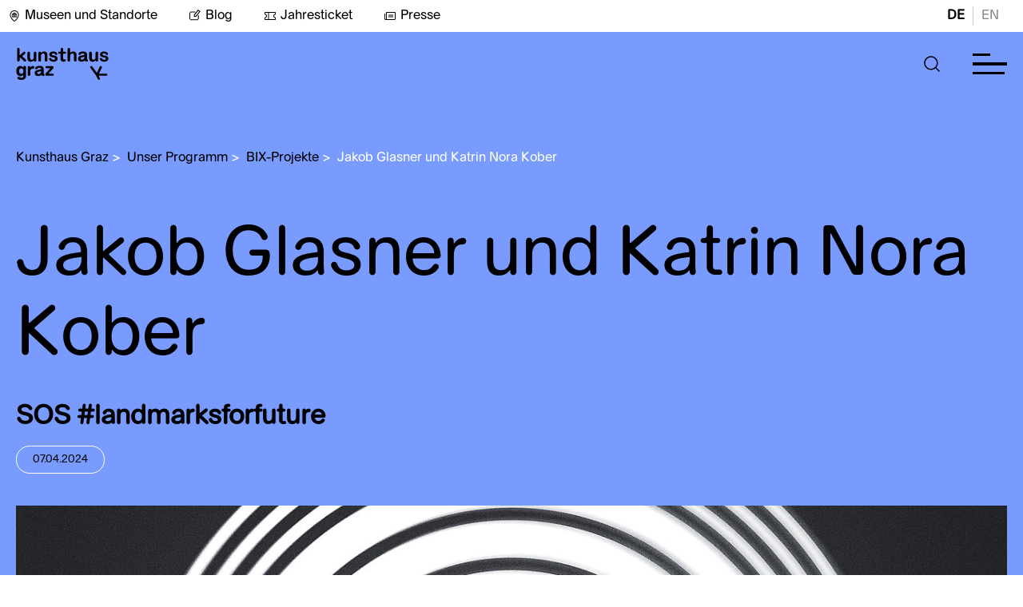

--- FILE ---
content_type: text/html; charset=utf-8
request_url: https://www.museum-joanneum.at/kunsthaus-graz/unser-programm/bix-projekte/event/jakob-glasner-katrin-nora-kober
body_size: 16342
content:
<!DOCTYPE html>
<html dir="ltr" lang="de-at"><head>

<meta charset="utf-8">
<!-- 
	build by MediateSystems

	This website is powered by TYPO3 - inspiring people to share!
	TYPO3 is a free open source Content Management Framework initially created by Kasper Skaarhoj and licensed under GNU/GPL.
	TYPO3 is copyright 1998-2026 of Kasper Skaarhoj. Extensions are copyright of their respective owners.
	Information and contribution at https://typo3.org/
-->


<link rel="icon" href="/typo3conf/ext/umj_sitepackage/Resources/Public/Icons/favicon.ico" type="image/vnd.microsoft.icon">
<title>BIX-Projekte: 20 Museen und 1 Zoo in Graz und der Steiermark</title>
<link rel="canonical" href="https://www.museum-joanneum.at/kunsthaus-graz/unser-programm/bix-projekte/event/jakob-glasner-katrin-nora-kober">
<meta http-equiv="x-ua-compatible" content="IE=edge">
<meta name="generator" content="TYPO3 CMS">
<meta name="viewport" content="width=device-width, initial-scale=1, maximum-scale=5.0, minimum-scale=0.86">
<meta name="robots" content="index,follow">
<meta property="og:title" content="BIX-Projekte">
<meta name="twitter:card" content="summary">
<meta name="apple-mobile-web-app-capable" content="no">


<link rel="stylesheet" href="/typo3temp/assets/compressed/89890b09f29141d1e7826ac3b48faede-17cbf9c75643e407772216eceaa57824.css?1770032354" media="all">
<link rel="stylesheet" href="/typo3temp/assets/compressed/sf_register.min-bc5dd5ab1fc016b7d307f52122359a34.css?1770032354" media="all">
<link rel="stylesheet" href="/typo3temp/assets/compressed/results-540f198fa700069fb0055dc420841402.css?1770032354" media="all">
<link rel="stylesheet" href="/typo3temp/assets/compressed/loader-03ce54154b0ace26dadc5e5bb110fc49.css?1770032354" media="all">
<link rel="stylesheet" href="/typo3temp/assets/compressed/layout-c9d1704bde9f0462b01aff9130472203.css?1770032354" media="all">
<link rel="stylesheet" href="/typo3temp/assets/compressed/swiper-bundle.min-ebfe7e3e625ce57eb7b69d4b717d46e1.css?1770032354" media="all">
<link rel="stylesheet" href="/typo3temp/assets/compressed/magnific-popup-701282d360af90f2821b274501d68cd2.css?1770032354" media="all">
<link rel="stylesheet" href="/typo3temp/assets/compressed/selectize-815a70cc80c54d5c59f7eac32824b34d.css?1770032354" media="all">
<link rel="stylesheet" href="/typo3temp/assets/compressed/msform-f41e5a7421c66a65b2b16ca11033d88f.css?1770032354" media="all">
<link rel="stylesheet" href="/typo3temp/assets/compressed/selectize-cb08c2a3be0fc32909f51c788fbcf360.css?1770032354" media="all">
<link rel="stylesheet" href="/typo3temp/assets/compressed/katalogbestellung-1fbfbe9907153679e7b30659482569af.css?1770032354" media="all">
<link rel="stylesheet" href="/typo3temp/assets/compressed/shop-7d128822804ac965b66eb1881d64870a.css?1770032354" media="all">
<link rel="stylesheet" href="/typo3temp/assets/compressed/default-e3f38aade90eccb0c4551e8b69ffbcb3.css?1770032354" media="all">
<link href="/typo3conf/ext/umj_sitepackage/Resources/Public/Scss/houseColorOverrides/background_kunsthaus.css?1770032293" rel="stylesheet">



<script src="/typo3temp/assets/compressed/iframemanager-00630654da03f6d316561c56e8304ae2.js?1770032354" defer></script>
<script src="/typo3temp/assets/compressed/consent-5170117b9c5ded53ff7dcaf734d8aa4b.js?1770032354" defer></script>


<link rel="alternate" hreflang="de-at" href="https://www.museum-joanneum.at/kunsthaus-graz/unser-programm/bix-projekte/event/jakob-glasner-katrin-nora-kober">
<link rel="alternate" hreflang="en-US" href="https://www.museum-joanneum.at/en/kunsthaus-graz/our-programme/bix-projects/event/jakob-glasner-katrin-nora-kober">
<link rel="alternate" hreflang="x-default" href="https://www.museum-joanneum.at/kunsthaus-graz/unser-programm/bix-projekte/event/jakob-glasner-katrin-nora-kober">
<script type="application/ld+json" id="ext-schema-jsonld">{"@context":"https://schema.org/","@type":"WebPage"}</script>
</head>
<body id="pid-2917" class="page-color background_kunsthaus kunsthaus-lavenderblue" data-availablecolor="kunsthaus-lavenderblue,kunsthaus-turquoise,kunsthaus-lavender,kunsthaus-mintgreen,kunsthaus-rose" onload="kunsthausColorOverride();">



<script>window.imagecredits = {}</script>
<aside class="image-overlay" style="display: none;">
    <div class="image-overlay-inner">
        <div class="image-overlay-container" tabindex="-1">
            <div class="image-overlay-header">
                <div class="image-overlay-header-row">
                    <div class="image-overlay-title">
                        <p>Bildinformationen</p>
                    </div>
                    <div role="button" aria-label="schließen" class="image-overlay-close forbid-tab" tabindex="0" onclick="closeImageCreditOverlay()">
                        
            <div class="closeButton">
              <svg class="eksu" viewBox="0 0 40 40" aria-hidden="true">
                <!--TYPO3SEARCH_end-->
                <title>Schließen</title>
                <!--TYPO3SEARCH_begin-->
                <circle class="fill-current" r="20" cy="20" cx="20"></circle>
                    <line x1="15" y1="15" x2="25" y2="25" style="stroke:rgb(255, 255, 255);stroke-width:1"></line>
                    <line x1="15" y1="25" x2="25" y2="15" style="stroke:rgb(255, 255, 255);stroke-width:1"></line>
                </svg>
            </div>
                    </div>
                </div>
            </div>
            <div class="line"></div>
            <div class="image-overlay-infos">
                <div class="image-overlay-error" style="display: none;">
                    <!--TYPO3SEARCH_end-->
                    <p>Für dieses Bild gibt es keine Bildinformationen</p>
                    <!--TYPO3SEARCH_begin-->
                </div>
                <div class="image-overlay-information">
                    <div class="image-overlay-info-title">
                        <!--TYPO3SEARCH_end-->
                        <p>Bildtitel</p>
                        <!--TYPO3SEARCH_begin-->
                        <span></span>
                    </div>

                    <div class="image-overlay-info-description">
                        <!--TYPO3SEARCH_end-->
                        <p>Beschreibung</p>
                        <!--TYPO3SEARCH_begin-->
                        <span></span>
                    </div>

                    <div class="image-overlay-info-credit">
                        <!--TYPO3SEARCH_end-->
                        <p>Copyright</p>
                        <!--TYPO3SEARCH_begin-->
                        <span></span>
                    </div>
                </div>
            </div>
        </div>
    </div>
</aside>



<div class="app-universalmuseum-joanneum">

    <section aria-label="Menu Abschnitt" class="app-universalmuseum-joanneum-menunavigation">
        
<!--TYPO3SEARCH_end-->
<section aria-label="Haus Auswahl Overlay" class="app-universalmuseum-joanneum-museumsswitcher" role="dialog" style="display: none;">
    <div class="museumsswitcher-inner">
        <div class="museumsswitcher-container" role="dialog" aria-modal="true">
            <div class="museumsswitcher-container-inner">
                <div class="museumsswitcher-teaser">
                    <div class="museumsswitcher-teaser-logo">
                        <a class="btn btn-primary" href="/">
                        <img title="Museum Joanneum" alt="Museum Joanneum" src="https://www.museum-joanneum.at/fileadmin/user_upload/Haus_Logos/base-Logo.png" width="150" height="49">
                        </a>
                    </div>

                    <div class="museumsswitcher-teaser-text">
                        <p>
                            Das Universalmuseum ist ein Zusammenschluss von 20 Museen an 14 Standorten.
                        </p>
                    </div>

                    <div class="museumsswitcher-teaser-button black-white">
                        <a class="btn btn-primary" href="/">
                            <!--TYPO3SEARCH_begin-->
                            
                <div class="btn btn-normal btn-normal-left">
                        <!--TYPO3SEARCH_end-->
                        <p>Zur Hauptseite</p>
                        <svg class="arrow-left-long" viewBox="0 0 40 40" aria-hidden="true">
                        <title>Pfeil</title>
                        <!--TYPO3SEARCH_begin-->
                        <circle class="fill-current" r="20" cy="20" cx="20"></circle>
                        <path class="arrow-head-long" fill="#000" d="M22.615 14.293a1 1 0 00-1.414 1.414l4.225 4.326-4.225 4.26a1 1 0 001.414 1.414l5-5a1 1 0 000-1.414l-5-5z" clip-rule="evenodd" fill-rule="evenodd"></path>
                        <path class="arrow-line-long" fill="#000" d="M24.46 18.981H11.964a1 1 0 100 2H24.46c1.397-.018 1.384-1.984 0-2z" clip-rule="evenodd" fill-rule="evenodd"></path>
                        </svg>
                  </div>
            
                            <!--TYPO3SEARCH_end-->
                        </a>
                    </div>
                </div>
                <div class="museaumsswicther-content">
                    <div class="museumsswicther-content-header">
                        <p>
                            Entdecke das
                            <br> Universalmuseum Joanneum
                        </p>
                        <div aria-label="museums auswahl schließen" role="button" class="closemuseumsswicher">
                            <!--TYPO3SEARCH_begin-->
                            
            <div class="closeButton">
              <svg class="eksu" viewBox="0 0 40 40" aria-hidden="true">
                <!--TYPO3SEARCH_end-->
                <title>Schließen</title>
                <!--TYPO3SEARCH_begin-->
                <circle class="fill-current" r="20" cy="20" cx="20"></circle>
                    <line x1="15" y1="15" x2="25" y2="25" style="stroke:rgb(255, 255, 255);stroke-width:1"></line>
                    <line x1="15" y1="25" x2="25" y2="15" style="stroke:rgb(255, 255, 255);stroke-width:1"></line>
                </svg>
            </div>
                            <!--TYPO3SEARCH_end-->
                        </div>

                    </div>
                    <div class="back-to-main">
                        <a class="btn btn-primary" href="/">
                            Zur Hauptseite
                        </a>
                    </div>
                    <div class="house-categories" data-scrollbar="">
                        
    <a tabindex="0" class="house-categorie-link">
        <div class="house-categorie-select" data-categorie="altekunst_kultur_geschichte">

            <span class="color-circle altekunst_kultur_geschichte"></span>

            Alte Kunst, Kultur, Geschichte

        </div>
    </a>

    <a tabindex="0" class="house-categorie-link">
        <div class="house-categorie-select" data-categorie="moderne_kunst">

            <span class="color-circle moderne_kunst"></span>

            Moderne und zeitgenössische Kunst

        </div>
    </a>

    <a tabindex="0" class="house-categorie-link">
        <div class="house-categorie-select" data-categorie="natur_wissenschaft">

            <span class="color-circle natur_wissenschaft"></span>

            Natur und Wissenschaft

        </div>
    </a>

                    </div>

                    <div class="line"></div>

                    <div class="museums-switcher-houses">
                        <h2 class="museums-switcher-houses-loacationheader">
                          <!--  Standort -->
                            Graz
                        </h2>
                        <div class="museums-switcher-houses-row">
                            
                                

<div class="museums-switcher-preview " data-categorie="altekunst_kultur_geschichte">
    <a href="/landeszeughaus">


        

    <div class="museumsopening">
        <div class="museumsopening-inner">
            
                    <div class="opentime closed">
                        <div class="hours">
                            <p>
                                <span class="open-circle red" data-timefrom=""><span class="open-circle-inner"></span></span>
                                Geschlossen
                            </p>
                        </div>
                    </div>
                

            

        </div>
    </div>



        <div class="museums-switcher-preview-image">
            
                    <img title="Landeszeughaus" alt="Landeszeughaus" src="https://www.museum-joanneum.at/fileadmin/_processed_/a/1/csm_Ausstellungsansicht_westrichtung_ddd2a0ee41.png" width="420" height="280">
                
            
                    <div class="effect-centered">
                    <span>Museum betreten</span>
                    </div>
                

            

        </div>

        
            <div class="museums-switcher-title">

                Landeszeughaus

            </div>
        

        
            <div class="museums-switcher-subtitle">
                <p>In der größten erhaltenen historischen Waffenkammer der Welt sind rund 32.000 Objekte aus dem 15. bis 18. Jahrhundert zu sehen.</p>
            </div>
        
    </a>
</div>

                            
                                

<div class="museums-switcher-preview " data-categorie="altekunst_kultur_geschichte">
    <a href="/museum-fuer-geschichte">


        

    <div class="museumsopening">
        <div class="museumsopening-inner">
            
                    <div class="opentime closed">
                        <div class="hours">
                            <p>
                                <span class="open-circle red" data-timefrom=""><span class="open-circle-inner"></span></span>
                                Geschlossen
                            </p>
                        </div>
                    </div>
                

            

        </div>
    </div>



        <div class="museums-switcher-preview-image">
            
                    <img title="Museum für Geschichte" alt="Museum für Geschichte" src="https://www.museum-joanneum.at/fileadmin/_processed_/d/0/csm_Hoefe_1_Gr_Hof_Gesamt_Blick_Wappen_be839e4872.png" width="420" height="280">
                
            
                    <div class="effect-centered">
                    <span>Museum betreten</span>
                    </div>
                

            

        </div>

        
            <div class="museums-switcher-title">

                Museum für Geschichte

            </div>
        

        
            <div class="museums-switcher-subtitle">
                <p>Geschichte und Gesellschaft der Steiermark vom Hochmittelalter bis zur Gegenwart.</p>
            </div>
        
    </a>
</div>

                            
                                

<div class="museums-switcher-preview " data-categorie="altekunst_kultur_geschichte">
    <a href="/volkskunde">


        

    <div class="museumsopening">
        <div class="museumsopening-inner">
            
                    <div class="opentime closed">
                        <div class="hours">
                            <p>
                                <span class="open-circle red" data-timefrom=""><span class="open-circle-inner"></span></span>
                                Geschlossen
                            </p>
                        </div>
                    </div>
                

            

        </div>
    </div>



        <div class="museums-switcher-preview-image">
            
                    <img title="Volkskundemuseum am Paulustor" alt="Volkskundemuseum am Paulustor" src="https://www.museum-joanneum.at/fileadmin/_processed_/9/7/csm_Header-VKM-bearb._b6965fe98e.jpg" width="420" height="280">
                
            
                    <div class="effect-centered">
                    <span>Museum betreten</span>
                    </div>
                

            

        </div>

        
            <div class="museums-switcher-title">

                Volkskundemuseum am Paulustor

            </div>
        

        
            <div class="museums-switcher-subtitle">
                <p>Das neue Volkskundemuseum am Paulustor in Graz erzählt von unterschiedlichen Lebenswelten, sozialem und kulturellem Wandel.</p>
            </div>
        
    </a>
</div>

                            
                                

<div class="museums-switcher-preview " data-categorie="altekunst_kultur_geschichte">
    <a href="/schloss-eggenberg-prunkraeume-und-gaerten">


        

    <div class="museumsopening">
        <div class="museumsopening-inner">
            
                    <div class="opentime closed">
                        <div class="hours">
                            <p>
                                <span class="open-circle red" data-timefrom=""><span class="open-circle-inner"></span></span>
                                Geschlossen
                            </p>
                        </div>
                    </div>
                

            

        </div>
    </div>



        <div class="museums-switcher-preview-image">
            
                    <img title="Schloss Eggenberg" alt="Schloss Eggenberg" src="https://www.museum-joanneum.at/fileadmin/_processed_/5/0/csm_Schloss_frontal_0__b776b72328.jpg" width="420" height="280">
                
            
                    <div class="effect-centered">
                    <span>Museum betreten</span>
                    </div>
                

            

        </div>

        
            <div class="museums-switcher-title">

                Schloss Eggenberg

            </div>
        

        
            <div class="museums-switcher-subtitle">
                <p>Architektur und Originalausstattung der Prunkräume verbinden sich zu einem einzigartigen Gesamtkunstwerk des Barock. Höhepunkt ist der Planetensaal.</p>
            </div>
        
    </a>
</div>

                            
                                

<div class="museums-switcher-preview " data-categorie="altekunst_kultur_geschichte">
    <a href="/alte-galerie">


        

    <div class="museumsopening">
        <div class="museumsopening-inner">
            
                    <div class="opentime closed">
                        <div class="hours">
                            <p>
                                <span class="open-circle red" data-timefrom=""><span class="open-circle-inner"></span></span>
                                Geschlossen
                            </p>
                        </div>
                    </div>
                

            

        </div>
    </div>



        <div class="museums-switcher-preview-image">
            
                    <img title="Alte Galerie" alt="Alte Galerie" src="https://www.museum-joanneum.at/fileadmin/_processed_/e/b/csm_R09_IMG3620_cde62a8c68.png" width="420" height="280">
                
            
                    <div class="effect-centered">
                    <span>Museum betreten</span>
                    </div>
                

            

        </div>

        
            <div class="museums-switcher-title">

                Alte Galerie

            </div>
        

        
            <div class="museums-switcher-subtitle">
                <p>Von der Faszination des Originals:
600 Jahre europäische Geschichte im Spiegel der Kunst.
Meisterwerke vom Mittelalter bis zum ausgehenden Barock.</p>
            </div>
        
    </a>
</div>

                            
                                

<div class="museums-switcher-preview " data-categorie="altekunst_kultur_geschichte">
    <a href="/archaeologiemuseum-schloss-eggenberg">


        

    <div class="museumsopening">
        <div class="museumsopening-inner">
            
                    <div class="opentime closed">
                        <div class="hours">
                            <p>
                                <span class="open-circle red" data-timefrom=""><span class="open-circle-inner"></span></span>
                                Geschlossen
                            </p>
                        </div>
                    </div>
                

            

        </div>
    </div>



        <div class="museums-switcher-preview-image">
            
                    <img title="Archäologiemuseum" alt="Archäologiemuseum" src="https://www.museum-joanneum.at/fileadmin/_processed_/a/0/csm_A_M_Headerbild_Webseite_neu__3__720c1bfcf7.png" width="420" height="280">
                
            
                    <div class="effect-centered">
                    <span>Museum betreten</span>
                    </div>
                

            

        </div>

        
            <div class="museums-switcher-title">

                Archäologiemuseum

            </div>
        

        
            <div class="museums-switcher-subtitle">
                <p>Archäologische Glanzstücke aus der Steiermark wie der „Kultwagen von Strettweg“ und die „Maske aus Kleinklein“ sowie Objekte aus der Klassischen Antike und Ägypten.</p>
            </div>
        
    </a>
</div>

                            
                                

<div class="museums-switcher-preview " data-categorie="altekunst_kultur_geschichte">
    <a href="/muenzkabinett">


        

    <div class="museumsopening">
        <div class="museumsopening-inner">
            
                    <div class="opentime closed">
                        <div class="hours">
                            <p>
                                <span class="open-circle red" data-timefrom=""><span class="open-circle-inner"></span></span>
                                Geschlossen
                            </p>
                        </div>
                    </div>
                

            

        </div>
    </div>



        <div class="museums-switcher-preview-image">
            
                    <img title="Münzkabinett" alt="Münzkabinett" src="https://www.museum-joanneum.at/fileadmin/_processed_/e/1/csm_Header_Muenze_1e6386d4d4.png" width="420" height="280">
                
            
                    <div class="effect-centered">
                    <span>Museum betreten</span>
                    </div>
                

            

        </div>

        
            <div class="museums-switcher-title">

                Münzkabinett

            </div>
        

        
            <div class="museums-switcher-subtitle">
                <p>Münzwesen und Münzumlauf in der Steiermark von der Antike bis in das Barockzeitalter.</p>
            </div>
        
    </a>
</div>

                            
                                

<div class="museums-switcher-preview active" data-categorie="moderne_kunst">
    <a href="/kunsthaus-graz">


        

    <div class="museumsopening">
        <div class="museumsopening-inner">
            
                    <div class="opentime closed">
                        <div class="hours">
                            <p>
                                <span class="open-circle red" data-timefrom=""><span class="open-circle-inner"></span></span>
                                Geschlossen
                            </p>
                        </div>
                    </div>
                

            

        </div>
    </div>



        <div class="museums-switcher-preview-image">
            
                    <img title="Kunsthaus Graz" alt="Kunsthaus Graz" src="https://www.museum-joanneum.at/fileadmin/_processed_/6/a/csm_Artist_Talk_Hito_Steyerl_2022_c_createju1_8cda3f0647.jpg" width="420" height="280">
                
            
                    <div class="effect-centered" style="opacity: 1;">
                        <span>Ich befinde mich hier</span>
                    </div>
                

            

        </div>

        
            <div class="museums-switcher-title">

                Kunsthaus Graz

            </div>
        

        
            <div class="museums-switcher-subtitle">
                <p>Das Kunsthaus Graz ist ein Ausstellungshaus, das internationale zeitgenössische Kunst mit regionalen und lokalen Themen und Aufgabenstellungen verbindet.</p>
            </div>
        
    </a>
</div>

                            
                                

<div class="museums-switcher-preview " data-categorie="moderne_kunst">
    <a href="/neue-galerie-graz">


        

    <div class="museumsopening">
        <div class="museumsopening-inner">
            
                    <div class="opentime closed">
                        <div class="hours">
                            <p>
                                <span class="open-circle red" data-timefrom=""><span class="open-circle-inner"></span></span>
                                Geschlossen
                            </p>
                        </div>
                    </div>
                

            

        </div>
    </div>



        <div class="museums-switcher-preview-image">
            
                    <img title="Neue Galerie Graz" alt="Neue Galerie Graz" src="https://www.museum-joanneum.at/fileadmin/_processed_/f/e/csm_HeaderJV_01_f0511e525d.jpg" width="420" height="280">
                
            
                    <div class="effect-centered">
                    <span>Museum betreten</span>
                    </div>
                

            

        </div>

        
            <div class="museums-switcher-title">

                Neue Galerie Graz

            </div>
        

        
            <div class="museums-switcher-subtitle">
                <p>Bildende Kunst vom 19. Jahrhundert bis zur Gegenwart.</p>
            </div>
        
    </a>
</div>

                            
                                

<div class="museums-switcher-preview " data-categorie="natur_wissenschaft">
    <a href="/naturkundemuseum">


        

    <div class="museumsopening">
        <div class="museumsopening-inner">
            
                    <div class="opentime closed">
                        <div class="hours">
                            <p>
                                <span class="open-circle red" data-timefrom=""><span class="open-circle-inner"></span></span>
                                Geschlossen
                            </p>
                        </div>
                    </div>
                

            

        </div>
    </div>



        <div class="museums-switcher-preview-image">
            
                    <img title="Naturkundemuseum" alt="Naturkundemuseum" src="https://www.museum-joanneum.at/fileadmin/_processed_/8/8/csm_eisvogel_3_f8b999b916.png" width="420" height="280">
                
            
                    <div class="effect-centered">
                    <span>Museum betreten</span>
                    </div>
                

            

        </div>

        
            <div class="museums-switcher-title">

                Naturkundemuseum

            </div>
        

        
            <div class="museums-switcher-subtitle">
                <p>Tauchen Sie ein in die Welt der belebten und unbelebten Natur.</p>
            </div>
        
    </a>
</div>

                            
                                

<div class="museums-switcher-preview " data-categorie="natur_wissenschaft">
    <a href="/cosa-graz">


        

    <div class="museumsopening">
        <div class="museumsopening-inner">
            
                    <div class="opentime closed">
                        <div class="hours">
                            <p>
                                <span class="open-circle red" data-timefrom=""><span class="open-circle-inner"></span></span>
                                Geschlossen
                            </p>
                        </div>
                    </div>
                

            

        </div>
    </div>



        <div class="museums-switcher-preview-image">
            
                    <img title="CoSA – Center of Science Activities" alt="CoSA – Center of Science Activities" src="https://www.museum-joanneum.at/fileadmin/_processed_/c/7/csm_CoSA_Website_Header_Firefly_final_cb22dee763.png" width="420" height="280">
                
            
                    <div class="effect-centered">
                    <span>Museum betreten</span>
                    </div>
                

            

        </div>

        
            <div class="museums-switcher-title">

                CoSA – Center of Science Activities

            </div>
        

        
            <div class="museums-switcher-subtitle">
                <p>„Anfassen erwünscht“ statt „Berühren verboten“!</p>
            </div>
        
    </a>
</div>

                            
                        </div>
                        <div class="museums-switcher-house-spacer"></div>
                        <h2 class="museums-switcher-houses-loacationheader">
                            Steiermark
                        </h2>
                        <div class="museums-switcher-houses-row">
                            
                                

<div class="museums-switcher-preview " data-categorie="">
    <a href="/steiermarkschau">


        

    <div class="museumsopening">
        <div class="museumsopening-inner">
            
                    <div class="opentime closed">
                        <div class="hours">
                            <p>
                                <span class="open-circle red" data-timefrom=""><span class="open-circle-inner"></span></span>
                                Geschlossen
                            </p>
                        </div>
                    </div>
                

            

        </div>
    </div>



        <div class="museums-switcher-preview-image">
            
                    <img title="STEIERMARK SCHAU" alt="STEIERMARK SCHAU" src="https://www.museum-joanneum.at/fileadmin/_processed_/3/0/csm_%40steiermark_schau_f0ccf48f5b.png" width="420" height="280">
                
            
                    <div class="effect-centered">
                    <span>Museum betreten</span>
                    </div>
                

            

        </div>

        
            <div class="museums-switcher-title">

                STEIERMARK SCHAU

            </div>
        

        
            <div class="museums-switcher-subtitle">
                <p>Die STEIERMARK SCHAU präsentierte von 2021 bis 2025 gesellschaftlich relevante Themen aus den Blickwinkeln von Kunst und Wissenschaft.</p>
            </div>
        
    </a>
</div>

                            
                                

<div class="museums-switcher-preview " data-categorie="altekunst_kultur_geschichte">
    <a href="/flavia-solva">


        

    <div class="museumsopening">
        <div class="museumsopening-inner">
            
                    <div class="opentime open">
                        <div class="hours">
                            <p>
                                <span class="open-circle green"><span class="open-circle-inner"></span></span>
                                Heute
                            </p>
                        </div>
                    </div>
                

            

        </div>
    </div>



        <div class="museums-switcher-preview-image">
            
                    <img title="Flavia Solva" alt="Flavia Solva" src="https://www.museum-joanneum.at/fileadmin/_processed_/d/7/csm_Flavia_Solva_Antefix_a405b0f86a.png" width="420" height="280">
                
            
                    <div class="effect-centered">
                    <span>Museum betreten</span>
                    </div>
                

            

        </div>

        
            <div class="museums-switcher-title">

                Flavia Solva

            </div>
        

        
            <div class="museums-switcher-subtitle">
                <p>Einzige Römerstadt der Steiermark und bedeutendster römerzeitlicher Fundplatz des Landes.</p>
            </div>
        
    </a>
</div>

                            
                                

<div class="museums-switcher-preview " data-categorie="altekunst_kultur_geschichte">
    <a href="/freilichtmuseum">


        

    <div class="museumsopening">
        <div class="museumsopening-inner">
            
                    <div class="opentime closed">
                        <div class="hours">
                            <p>
                                <span class="open-circle red" data-timefrom=""><span class="open-circle-inner"></span></span>
                                Geschlossen
                            </p>
                        </div>
                    </div>
                

            

        </div>
    </div>



        <div class="museums-switcher-preview-image">
            
                    <img title="Österreichisches Freilichtmuseum Stübing" alt="Österreichisches Freilichtmuseum Stübing" src="https://www.museum-joanneum.at/fileadmin/_processed_/9/a/csm_Testfoto_OEFM_01_Ueberarbeitet_SM_c890d6968e.jpg" width="420" height="280">
                
            
                    <div class="effect-centered">
                    <span>Museum betreten</span>
                    </div>
                

            

        </div>

        
            <div class="museums-switcher-title">

                Österreichisches Freilichtmuseum Stübing

            </div>
        

        
            <div class="museums-switcher-subtitle">
                <p>Eingebettet in die Vielfalt der Natur laden historische Bauten aus ganz Österreich zu einem authentischen Einblick in das Leben unserer Vorfahren ein.</p>
            </div>
        
    </a>
</div>

                            
                                

<div class="museums-switcher-preview " data-categorie="altekunst_kultur_geschichte">
    <a href="/museen-schloss-stainz">


        

    <div class="museumsopening">
        <div class="museumsopening-inner">
            
                    <div class="opentime closed">
                        <div class="hours">
                            <p>
                                <span class="open-circle red" data-timefrom=""><span class="open-circle-inner"></span></span>
                                Geschlossen
                            </p>
                        </div>
                    </div>
                

            

        </div>
    </div>



        <div class="museums-switcher-preview-image">
            
                    <img title="Museen in Schloss Stainz" alt="Museen in Schloss Stainz" src="https://www.museum-joanneum.at/fileadmin/_processed_/e/3/csm_Schloss-Stainz_KHW_bear_01b_b5e3f44a88.jpg" width="420" height="280">
                
            
                    <div class="effect-centered">
                    <span>Museum betreten</span>
                    </div>
                

            

        </div>

        
            <div class="museums-switcher-title">

                Museen in Schloss Stainz

            </div>
        

        
            <div class="museums-switcher-subtitle">
                <p>Erleben Sie das visionäre Wirken von Erzherzog Johann, die Kultur und Geschichte der Jagd, faszinierendes Naturwissen und einen Streifzug durch die Entwicklung der steirischen Landwirtschaft.</p>
            </div>
        
    </a>
</div>

                            
                                

<div class="museums-switcher-preview " data-categorie="altekunst_kultur_geschichte">
    <a href="/peter-rosegger">


        

    <div class="museumsopening">
        <div class="museumsopening-inner">
            
                    <div class="opentime closed">
                        <div class="hours">
                            <p>
                                <span class="open-circle red" data-timefrom=""><span class="open-circle-inner"></span></span>
                                Geschlossen
                            </p>
                        </div>
                    </div>
                

            

        </div>
    </div>



        <div class="museums-switcher-preview-image">
            
                    <img title="Rosegger-Museen" alt="Rosegger-Museen" src="https://www.museum-joanneum.at/fileadmin/_processed_/7/e/csm_PL053057_Rosegger_am_Schreibtisch_3258351dba.jpg" width="420" height="280">
                
            
                    <div class="effect-centered">
                    <span>Museum betreten</span>
                    </div>
                

            

        </div>

        
            <div class="museums-switcher-title">

                Rosegger-Museen

            </div>
        

        
            <div class="museums-switcher-subtitle">
                <p>Eintauchen in die Welt des steirischen Schriftstellers Peter Rosegger: Geburtshaus am Alpl und Museum in Krieglach.</p>
            </div>
        
    </a>
</div>

                            
                                

<div class="museums-switcher-preview " data-categorie="altekunst_kultur_geschichte">
    <a href="/schloss-trautenfels">


        

    <div class="museumsopening">
        <div class="museumsopening-inner">
            
                    <div class="opentime closed">
                        <div class="hours">
                            <p>
                                <span class="open-circle red" data-timefrom=""><span class="open-circle-inner"></span></span>
                                Geschlossen
                            </p>
                        </div>
                    </div>
                

            

        </div>
    </div>



        <div class="museums-switcher-preview-image">
            
                    <img title="Schloss Trautenfels" alt="Schloss Trautenfels" src="https://www.museum-joanneum.at/fileadmin/_processed_/3/6/csm_Schloss_Trautenfels_mit_Grimming_Foto_Chr._Huber_01_kleiner_394dc8c2ac.jpg" width="420" height="280">
                
            
                    <div class="effect-centered">
                    <span>Museum betreten</span>
                    </div>
                

            

        </div>

        
            <div class="museums-switcher-title">

                Schloss Trautenfels

            </div>
        

        
            <div class="museums-switcher-subtitle">
                <p>Natur und Kultur des Bezirkes Liezen im Überblick – mit unvergesslicher Aussicht auf den Grimming und die umgebende Landschaft.</p>
            </div>
        
    </a>
</div>

                            
                                

<div class="museums-switcher-preview " data-categorie="moderne_kunst">
    <a href="/skulpturenpark">


        

    <div class="museumsopening">
        <div class="museumsopening-inner">
            
                    <div class="opentime closed">
                        <div class="hours">
                            <p>
                                <span class="open-circle red" data-timefrom=""><span class="open-circle-inner"></span></span>
                                Geschlossen
                            </p>
                        </div>
                    </div>
                

            

        </div>
    </div>



        <div class="museums-switcher-preview-image">
            
                    <img title="Österreichischer Skulpturenpark" alt="Österreichischer Skulpturenpark" src="https://www.museum-joanneum.at/fileadmin/_processed_/d/0/csm_NancyRubins-AirplanePartsAndHills-2003_PeterWeibel_DieErdkugelalsKoffer_Foto_Dieter_Leitner_Bildrecht_941c7ece3a.jpg" width="420" height="280">
                
            
                    <div class="effect-centered">
                    <span>Museum betreten</span>
                    </div>
                

            

        </div>

        
            <div class="museums-switcher-title">

                Österreichischer Skulpturenpark

            </div>
        

        
            <div class="museums-switcher-subtitle">
                <p>Zeitgenössische Kunst und Gartenarchitektur.</p>
            </div>
        
    </a>
</div>

                            
                                

<div class="museums-switcher-preview " data-categorie="moderne_kunst">
    <a href="/kioer">


        

    <div class="museumsopening">
        <div class="museumsopening-inner">
            
                    <div class="opentime closed">
                        <div class="hours">
                            <p>
                                <span class="open-circle red" data-timefrom=""><span class="open-circle-inner"></span></span>
                                Geschlossen
                            </p>
                        </div>
                    </div>
                

            

        </div>
    </div>



        <div class="museums-switcher-preview-image">
            
                    <img title="Institut für Kunst im öffentlichen Raum Steiermark" alt="Institut für Kunst im öffentlichen Raum Steiermark" src="https://www.museum-joanneum.at/fileadmin/_processed_/b/6/csm_HeaderBild_DSC_0196_84adb65f33.png" width="420" height="280">
                
            
                    <div class="effect-centered">
                    <span>Museum betreten</span>
                    </div>
                

            

        </div>

        
            <div class="museums-switcher-title">

                Institut für Kunst im öffentlichen Raum Steiermark

            </div>
        

        
            <div class="museums-switcher-subtitle">
                <p>Das Institut für Kunst im öffentlichen Raum Steiermark initiiert und unterstützt Kunstprojekte im analogen und digitalen öffentlichen Raum.</p>
            </div>
        
    </a>
</div>

                            
                                

<div class="museums-switcher-preview " data-categorie="natur_wissenschaft">
    <a href="https://www.tierwelt-herberstein.at/">


        

    <div class="museumsopening">
        <div class="museumsopening-inner">
            
                    <div class="opentime closed">
                        <div class="hours">
                            <p>
                                <span class="open-circle red" data-timefrom=""><span class="open-circle-inner"></span></span>
                                Geschlossen
                            </p>
                        </div>
                    </div>
                

            

        </div>
    </div>



        <div class="museums-switcher-preview-image">
            
                    <img title="Tierwelt Herberstein" alt="Tierwelt Herberstein" src="https://www.museum-joanneum.at/fileadmin/_processed_/0/8/csm_Herberstein_%40Harry_Schiffer_Lisztaffe_24ab5967c6.jpg" width="420" height="280">
                
            
                    <div class="effect-centered">
                    <span>Museum betreten</span>
                    </div>
                

            

        </div>

        
            <div class="museums-switcher-title">

                Tierwelt Herberstein

            </div>
        

        
            <div class="museums-switcher-subtitle">
                <p>Unternehmen Sie eine Frischluftsafari quer durch alle Kontinente und erleben Sie heimische Tiere und Exoten in einer malerischen Landschaft.</p>
            </div>
        
    </a>
</div>

                            
                        </div>
                    </div>
                </div>
            </div>
        </div>
    </div>
    <div class="museumswitcherfooter">
        <div class="museumswitcherfootercontent">
            <p>Universalmuseum <br> Joanneum</p>
            <a href="/">
                <p>Zurück zum
                    Universalmuseum Joanneum</p>
                <img src="https://www.museum-joanneum.at/typo3conf/ext/umj_sitepackage/Resources/Public/Images/Icons/arrow.png" width="11" height="6" alt="">
            </a>
        </div>
    </div>
</section>
<!--TYPO3SEARCH_begin-->
        
        <div class="house-overlay-ajax" style="display: none;">
    <div class="house-overlay">
        <div class="house-overlay-inner">
            <div class="house-overlay-container">

            </div>
        </div>
    </div>
</div>
        <!--TYPO3SEARCH_end-->
<div class="top-menu-wrapper">
    <nav aria-label="Top Menu" class="top-menu">
        <div class="top-menu-left">
            <div class="top-menu-item">
                <a class="museumsswitcher" tabindex="0">
                    <img src="https://www.museum-joanneum.at/fileadmin/user_upload/Icons/iconWrapper-16px.png" width="16" height="16" alt="">
                    Museen und Standorte
                </a>
            </div>
            
                <div class=" top-menu-item">
                    
                    
                            <a title="Blog" target="_blank" href="https://www.museum-joanneum.at/blog/">
                                <img src="https://www.museum-joanneum.at/fileadmin/user_upload/Icons/Blog_Icon.png" width="16" height="16" alt="">
                                Blog
                            </a>
                        
                </div>
            
                <div class=" top-menu-item">
                    
                    
                            <a title="Jahresticket" href="/jahresticket">
                                <img title="Jahresticket" alt="Jahresticket" src="https://www.museum-joanneum.at/fileadmin/user_upload/Icons/icon.png" width="16" height="16">
                                Jahresticket
                            </a>
                        
                </div>
            
                <div class=" top-menu-item">
                    
                    
                            <a title="Presse" href="/presse">
                                <img src="https://www.museum-joanneum.at/fileadmin/user_upload/Icons/icon-2.png" width="16" height="16" alt="">
                                Presse
                            </a>
                        
                </div>
            
        </div>
        <div class="top-menu-right">

            <div class="top-shopping-cart" style="display: none;">
                <div id="ms-shopware-cart" class="header-cart" data-off-canvas-cart="true">
                    <a class="btn header-cart-btn header-actions-btn" href="/tickets/checkout/cart" data-cart-widget="true" title="Warenkorb" aria-label="Warenkorb"><div class="text-black">
                        <svg width="16" height="16" fill="currentColor" class="bi bi-cart4" viewBox="0 0 16 16">
                            <path d="M0 2.5A.5.5 0 0 1 .5 2H2a.5.5 0 0 1 .485.379L2.89 4H14.5a.5.5 0 0 1 .485.621l-1.5 6A.5.5 0 0 1 13 11H4a.5.5 0 0 1-.485-.379L1.61 3H.5a.5.5 0 0 1-.5-.5M3.14 5l.5 2H5V5zM6 5v2h2V5zm3 0v2h2V5zm3 0v2h1.36l.5-2zm1.11 3H12v2h.61zM11 8H9v2h2zM8 8H6v2h2zM5 8H3.89l.5 2H5zm0 5a1 1 0 1 0 0 2 1 1 0 0 0 0-2m-2 1a2 2 0 1 1 4 0 2 2 0 0 1-4 0m9-1a1 1 0 1 0 0 2 1 1 0 0 0 0-2m-2 1a2 2 0 1 1 4 0 2 2 0 0 1-4 0"></path>
                        </svg>
                        <span id="ms-cart-text"> Warenkorb </span> (0)
                    </div>
                    </a>
                </div>
            </div>

            <div class="top-language-menu">
                
                    
                        
                        <div class="active de">
                            <a href="/kunsthaus-graz/unser-programm/bix-projekte/event/jakob-glasner-katrin-nora-kober" title="Deutsch">DE
                            </a>
                        </div>
                    
                
                    
                        
                            <img alt="line" src="https://www.museum-joanneum.at/typo3conf/ext/umj_sitepackage/Resources/Public/Images/Frontend/languageRectangle.png" width="1" height="24">
                        
                        <div class=" en">
                            <a href="/en/kunsthaus-graz/our-programme/bix-projects/event/jakob-glasner-katrin-nora-kober" title="English">EN
                            </a>
                        </div>
                    
                
            </div>

        </div>
    </nav>
</div>
<!--TYPO3SEARCH_begin-->
        <!--TYPO3SEARCH_end-->
<div class="main-navigation">
    <div class="main-navigation-inner">
        <div class="main-navigation-logo">
            
                    <a title="Home" href="https://www.museum-joanneum.at/kunsthaus-graz">
                        <img alt="houselogo" src="https://www.museum-joanneum.at/fileadmin/user_upload/Haus_Logos/KH_LOGO2025.svg" width="116" height="40">
                    </a>
                
        </div>
        <div class="main-navigation-items-wrapper">
            <nav aria-label="Hauptmenu" class="main-navigation-items">
                <ul>
                    
                        <li class="">
                            

                            
                                <ul class="standardmenu">
                                    
                                        <li class="">
                                            <a title="Ihr Besuch" href="/kunsthaus-graz/ihr-besuch/tickets-oeffnungszeiten">
                                                <div class="menudropdown"><span>Ihr Besuch</span>
                                                    <img src="/typo3conf/ext/umj_sitepackage/Resources/Public/Images/Icons/arrow.png" width="11" height="6" alt="">
                                                </div>
                                            </a>
                                            
                                                <div style="visibility: hidden;" class="overlaymenu">
                                                    <div class="overlaymenu-inner">
                                                        <div class="overlay-left">
                                                            
                                                                <a class="menu-hover" title="Tickets und Öffnungszeiten" href="/kunsthaus-graz/ihr-besuch/tickets-oeffnungszeiten">
                                                                    <div class=" menuitem">
                                                                        Tickets und Öffnungszeiten
                                                                    </div>
                                                                    <div class="line line-menu"></div>
                                                                </a>
                                                            
                                                                <a class="menu-hover" title="Anfahrt und Standort" href="/kunsthaus-graz/ihr-besuch/standort">
                                                                    <div class=" menuitem">
                                                                        Anfahrt und Standort
                                                                    </div>
                                                                    <div class="line line-menu"></div>
                                                                </a>
                                                            
                                                                <a class="menu-hover" title="Barrierefreiheit" href="/kunsthaus-graz/ihr-besuch/barrierefreiheit">
                                                                    <div class=" menuitem">
                                                                        Barrierefreiheit
                                                                    </div>
                                                                    <div class="line line-menu"></div>
                                                                </a>
                                                            
                                                        </div>
                                                        <div class="overlay-right">
                                                            



    
    <!-- Default Section -->
    <div class="menu-overlay-teaser">
        <div class="menu-overlay-teaser-inner">
            
            

            

            
        </div>
    </div>









                                                        </div>
                                                    </div>
                                                </div>
                                            
                                        </li>
                                    
                                        <li class="active">
                                            <a title="Unser Programm" href="/kunsthaus-graz/unser-programm/ausstellungen">
                                                <div class="menudropdown"><span>Unser Programm</span>
                                                    <img src="/typo3conf/ext/umj_sitepackage/Resources/Public/Images/Icons/arrow.png" width="11" height="6" alt="">
                                                </div>
                                            </a>
                                            
                                                <div style="visibility: hidden;" class="overlaymenu">
                                                    <div class="overlaymenu-inner">
                                                        <div class="overlay-left">
                                                            
                                                                <a class="menu-hover" title="Ausstellungen" href="/kunsthaus-graz/unser-programm/ausstellungen">
                                                                    <div class=" menuitem">
                                                                        Ausstellungen
                                                                    </div>
                                                                    <div class="line line-menu"></div>
                                                                </a>
                                                            
                                                                <a class="menu-hover" title="Kalender" href="/kunsthaus-graz/unser-programm/kalender">
                                                                    <div class=" menuitem">
                                                                        Kalender
                                                                    </div>
                                                                    <div class="line line-menu"></div>
                                                                </a>
                                                            
                                                                <a class="menu-hover" title="BIX-Projekte" href="/kunsthaus-graz/unser-programm/bix-projekte">
                                                                    <div class="active menuitem">
                                                                        BIX-Projekte
                                                                    </div>
                                                                    <div class="line line-menu"></div>
                                                                </a>
                                                            
                                                                <a class="menu-hover" title="Kunstprojekte" href="/kunsthaus-graz/unser-programm/kunstprojekte">
                                                                    <div class=" menuitem">
                                                                        Kunstprojekte
                                                                    </div>
                                                                    <div class="line line-menu"></div>
                                                                </a>
                                                            
                                                                <a class="menu-hover" title="Schule und Kindergarten" href="/kunsthaus-graz/schule-und-kindergarten">
                                                                    <div class=" menuitem">
                                                                        Schule und Kindergarten
                                                                    </div>
                                                                    <div class="line line-menu"></div>
                                                                </a>
                                                            
                                                                <a class="menu-hover" title="Kunstvermittlung" href="/kunsthaus-graz/unser-programm/kunstvermittlung">
                                                                    <div class=" menuitem">
                                                                        Kunstvermittlung
                                                                    </div>
                                                                    <div class="line line-menu"></div>
                                                                </a>
                                                            
                                                        </div>
                                                        <div class="overlay-right">
                                                            



    
    <!-- Default Section -->
    <div class="menu-overlay-teaser">
        <div class="menu-overlay-teaser-inner">
            
            

            

            
        </div>
    </div>









                                                        </div>
                                                    </div>
                                                </div>
                                            
                                        </li>
                                    
                                        <li class="">
                                            <a title="Entdecken" href="/kunsthaus-graz/entdecken">
                                                <div class="menudropdown"><span>Entdecken</span>
                                                    <img src="/typo3conf/ext/umj_sitepackage/Resources/Public/Images/Icons/arrow.png" width="11" height="6" alt="">
                                                </div>
                                            </a>
                                            
                                                <div style="visibility: hidden;" class="overlaymenu">
                                                    <div class="overlaymenu-inner">
                                                        <div class="overlay-left">
                                                            
                                                                <a class="menu-hover" title="Architektur" href="/kunsthaus-graz/entdecken/architektur">
                                                                    <div class=" menuitem">
                                                                        Architektur
                                                                    </div>
                                                                    <div class="line line-menu"></div>
                                                                </a>
                                                            
                                                                <a class="menu-hover" title="BIX-Medienfassade" href="/kunsthaus-graz/entdecken/bix">
                                                                    <div class=" menuitem">
                                                                        BIX-Medienfassade
                                                                    </div>
                                                                    <div class="line line-menu"></div>
                                                                </a>
                                                            
                                                                <a class="menu-hover" title="Publikationen und Editionen" href="/kunsthaus-graz/entdecken/publikationen-editionen">
                                                                    <div class=" menuitem">
                                                                        Publikationen und Editionen
                                                                    </div>
                                                                    <div class="line line-menu"></div>
                                                                </a>
                                                            
                                                                <a class="menu-hover" title="Blog" href="/kunsthaus-graz/blog">
                                                                    <div class=" menuitem">
                                                                        Blog
                                                                    </div>
                                                                    <div class="line line-menu"></div>
                                                                </a>
                                                            
                                                        </div>
                                                        <div class="overlay-right">
                                                            










                                                        </div>
                                                    </div>
                                                </div>
                                            
                                        </li>
                                    
                                        <li class="">
                                            <a title="Über uns" href="/kunsthaus-graz/ueber-uns/geschichte">
                                                <div class="menudropdown"><span>Über uns</span>
                                                    <img src="/typo3conf/ext/umj_sitepackage/Resources/Public/Images/Icons/arrow.png" width="11" height="6" alt="">
                                                </div>
                                            </a>
                                            
                                                <div style="visibility: hidden;" class="overlaymenu">
                                                    <div class="overlaymenu-inner">
                                                        <div class="overlay-left">
                                                            
                                                                <a class="menu-hover" title="Kunsthaus Graz" href="/kunsthaus-graz/ueber-uns/geschichte">
                                                                    <div class=" menuitem">
                                                                        Kunsthaus Graz
                                                                    </div>
                                                                    <div class="line line-menu"></div>
                                                                </a>
                                                            
                                                                <a class="menu-hover" title="Team" href="/kunsthaus-graz/ueber-uns/team">
                                                                    <div class=" menuitem">
                                                                        Team
                                                                    </div>
                                                                    <div class="line line-menu"></div>
                                                                </a>
                                                            
                                                                <a class="menu-hover" title="KunsthausCommunity" href="/kunsthaus-graz/ueber-uns/kunsthauscommunity">
                                                                    <div class=" menuitem">
                                                                        KunsthausCommunity
                                                                    </div>
                                                                    <div class="line line-menu"></div>
                                                                </a>
                                                            
                                                                <a class="menu-hover" title="Freundesverein" href="/kunsthaus-graz/ueber-uns/freundesverein">
                                                                    <div class=" menuitem">
                                                                        Freundesverein
                                                                    </div>
                                                                    <div class="line line-menu"></div>
                                                                </a>
                                                            
                                                                <a class="menu-hover" title="Joanneum to Rent" href="/ueber-uns/joanneum-to-rent/kunsthaus-graz">
                                                                    <div class=" menuitem">
                                                                        Joanneum to Rent
                                                                    </div>
                                                                    <div class="line line-menu"></div>
                                                                </a>
                                                            
                                                                <a class="menu-hover" title="Partner*innen und Sponsor*innen" href="/kunsthaus-graz/ueber-uns/partner-sponsoren">
                                                                    <div class=" menuitem">
                                                                        Partner*innen und Sponsor*innen
                                                                    </div>
                                                                    <div class="line line-menu"></div>
                                                                </a>
                                                            
                                                                <a class="menu-hover" title="Presse" href="/kunsthaus-graz/presse">
                                                                    <div class=" menuitem">
                                                                        Presse
                                                                    </div>
                                                                    <div class="line line-menu"></div>
                                                                </a>
                                                            
                                                        </div>
                                                        <div class="overlay-right">
                                                            



    
    <!-- Default Section -->
    <div class="menu-overlay-teaser">
        <div class="menu-overlay-teaser-inner">
            
            

            

            
        </div>
    </div>









                                                        </div>
                                                    </div>
                                                </div>
                                            
                                        </li>
                                    
                                </ul>
                            
                        </li>
                    
                </ul>
            </nav>

            <div aria-label="suche" role="button" class="main-navigation-search" tabindex="0">
                <img src="https://www.museum-joanneum.at/typo3conf/ext/umj_sitepackage/Resources/Public/Images/Icons/search.png" width="21" height="21" alt="">
            </div>


            
    <div class="main-navigation-button">
        <a href="/kunsthaus-graz/tickets" class="btn btn-primary">
            
                <div class="btn btn-normal btn-normal-right">
                        <!--TYPO3SEARCH_end-->
                        <p>Tickets</p>
                        <svg class="arrow-right-long" viewBox="0 0 40 40" aria-hidden="true">
                        <title>Pfeil</title>
                        <!--TYPO3SEARCH_begin-->
                        <circle class="fill-current" r="20" cy="20" cx="20"></circle>
                        <path class="arrow-head-long" fill="#000" d="M22.615 14.293a1 1 0 00-1.414 1.414l4.225 4.326-4.225 4.26a1 1 0 001.414 1.414l5-5a1 1 0 000-1.414l-5-5z" clip-rule="evenodd" fill-rule="evenodd"></path>
                        <path class="arrow-line-long" fill="#000" d="M24.46 18.981H11.964a1 1 0 100 2H24.46c1.397-.018 1.384-1.984 0-2z" clip-rule="evenodd" fill-rule="evenodd"></path>
                        </svg>
                  </div>
            
        </a>
    </div>



            <div class="main-navigation-button-mobile">
                <a alt="menu" role="button" aria-label="Toggle menu" class="mobilemenu">
                    <span class="mobilemenu-line"></span>
                    <span class="mobilemenu-line"></span>
                    <span class="mobilemenu-line"></span>
                </a>
            </div>

        </div>
    </div>
</div>
<!--TYPO3SEARCH_begin-->
        <!--TYPO3SEARCH_end-->
<div class="mobile-menu-scroolfix" style="display: none">
    <div class="mobile-menu">

        <div class="menu-back-button-clone" style="display: none;">
            <!-- USed for Generated Button to clone in JS-->
            <div class="mobile-back-link">
                <div class="mobile-back-arrow" role="button" aria-label="zurück">
                    <!--TYPO3SEARCH_begin-->
                    
            <div class="btn btn-round">
                <svg class="arrowborder arrow-left" viewBox="0 0 40 40" aria-hidden="true">
                    <!--TYPO3SEARCH_end-->
                    <title>Pfeil</title>
                    <!--TYPO3SEARCH_begin-->
                    <circle class="fill-current" r="20" cy="20" cx="20"></circle>
                    <path class="arrow-head" fill="#000" d="M22.615 14.293a1 1 0 00-1.414 1.414l4.225 4.326-4.225 4.26a1 1 0 001.414 1.414l5-5a1 1 0 000-1.414l-5-5z" clip-rule="evenodd" fill-rule="evenodd"></path>
                    <path class="arrow-line" fill="#000" d="M24.46 18.981H11.964a1 1 0 100 2H24.46c1.397-.018 1.384-1.984 0-2z" clip-rule="evenodd" fill-rule="evenodd"></path>
                </svg>
            </div>
                    <!--TYPO3SEARCH_end-->
                </div>
                <div class="mobile-back-text">
                    Zurück
                </div>
            </div>
        </div>

        <div class="mobile-menu-wrapper">
            <div class="mobile-ticket-button">
                
    <div class="main-navigation-button">
        <a href="/kunsthaus-graz/tickets" class="btn btn-primary">
            
                <div class="btn btn-normal btn-normal-right">
                        <!--TYPO3SEARCH_end-->
                        <p>Tickets</p>
                        <svg class="arrow-right-long" viewBox="0 0 40 40" aria-hidden="true">
                        <title>Pfeil</title>
                        <!--TYPO3SEARCH_begin-->
                        <circle class="fill-current" r="20" cy="20" cx="20"></circle>
                        <path class="arrow-head-long" fill="#000" d="M22.615 14.293a1 1 0 00-1.414 1.414l4.225 4.326-4.225 4.26a1 1 0 001.414 1.414l5-5a1 1 0 000-1.414l-5-5z" clip-rule="evenodd" fill-rule="evenodd"></path>
                        <path class="arrow-line-long" fill="#000" d="M24.46 18.981H11.964a1 1 0 100 2H24.46c1.397-.018 1.384-1.984 0-2z" clip-rule="evenodd" fill-rule="evenodd"></path>
                        </svg>
                  </div>
            
        </a>
    </div>

            </div>
            <ul class="mobile-menu-inner visually-hidden">
                
                    <li class=" has-children">
                        <div class="mobile-menu-item">
                            <a href="#" data-href="/kunsthaus-graz/ihr-besuch/tickets-oeffnungszeiten" title="Ihr Besuch">
                                Ihr Besuch
                            </a>
                            
                                <div class="mobilebtn" role="button" aria-label="Ihr Besuch">
                                    <!--TYPO3SEARCH_begin-->
                                    
            <div class="btn btn-round">
                <svg class="arrowborder arrow-right" viewBox="0 0 40 40" aria-hidden="true">
                    <!--TYPO3SEARCH_end-->
                    <title>Pfeil</title>
                    <!--TYPO3SEARCH_begin-->
                    <circle class="fill-current" r="20" cy="20" cx="20"></circle>
                    <path class="arrow-head" fill="#000" d="M22.615 14.293a1 1 0 00-1.414 1.414l4.225 4.326-4.225 4.26a1 1 0 001.414 1.414l5-5a1 1 0 000-1.414l-5-5z" clip-rule="evenodd" fill-rule="evenodd"></path>
                    <path class="arrow-line" fill="#000" d="M24.46 18.981H11.964a1 1 0 100 2H24.46c1.397-.018 1.384-1.984 0-2z" clip-rule="evenodd" fill-rule="evenodd"></path>
                </svg>
            </div>
                                    <!--TYPO3SEARCH_end-->
                                </div>
                            

                        </div>

                        <div class="line line-menu"></div>

                        
                            <ul class="submenu">
                                
                                    <li>
                                        <a href="/kunsthaus-graz/ihr-besuch/tickets-oeffnungszeiten" class="menu-hover" title="Tickets und Öffnungszeiten">
                                            <div class=" menuitem">
                                                Tickets und Öffnungszeiten
                                            </div>
                                        </a>
                                        <div class="line line-menu"></div>
                                    </li>
                                
                                    <li>
                                        <a href="/kunsthaus-graz/ihr-besuch/standort" class="menu-hover" title="Anfahrt und Standort">
                                            <div class=" menuitem">
                                                Anfahrt und Standort
                                            </div>
                                        </a>
                                        <div class="line line-menu"></div>
                                    </li>
                                
                                    <li>
                                        <a href="/kunsthaus-graz/ihr-besuch/barrierefreiheit" class="menu-hover" title="Barrierefreiheit">
                                            <div class=" menuitem">
                                                Barrierefreiheit
                                            </div>
                                        </a>
                                        <div class="line line-menu"></div>
                                    </li>
                                
                                <li class="level2-teaser">
                                    



    
    <!-- Default Section -->
    <div class="menu-overlay-teaser">
        <div class="menu-overlay-teaser-inner">
            
            

            

            
        </div>
    </div>









                                </li>
                            </ul>
                        
                    </li>
                
                    <li class="active has-children">
                        <div class="mobile-menu-item">
                            <a href="#" data-href="/kunsthaus-graz/unser-programm/ausstellungen" title="Unser Programm">
                                Unser Programm
                            </a>
                            
                                <div class="mobilebtn" role="button" aria-label="Unser Programm">
                                    <!--TYPO3SEARCH_begin-->
                                    
            <div class="btn btn-round">
                <svg class="arrowborder arrow-right" viewBox="0 0 40 40" aria-hidden="true">
                    <!--TYPO3SEARCH_end-->
                    <title>Pfeil</title>
                    <!--TYPO3SEARCH_begin-->
                    <circle class="fill-current" r="20" cy="20" cx="20"></circle>
                    <path class="arrow-head" fill="#000" d="M22.615 14.293a1 1 0 00-1.414 1.414l4.225 4.326-4.225 4.26a1 1 0 001.414 1.414l5-5a1 1 0 000-1.414l-5-5z" clip-rule="evenodd" fill-rule="evenodd"></path>
                    <path class="arrow-line" fill="#000" d="M24.46 18.981H11.964a1 1 0 100 2H24.46c1.397-.018 1.384-1.984 0-2z" clip-rule="evenodd" fill-rule="evenodd"></path>
                </svg>
            </div>
                                    <!--TYPO3SEARCH_end-->
                                </div>
                            

                        </div>

                        <div class="line line-menu"></div>

                        
                            <ul class="submenu">
                                
                                    <li>
                                        <a href="/kunsthaus-graz/unser-programm/ausstellungen" class="menu-hover" title="Ausstellungen">
                                            <div class=" menuitem">
                                                Ausstellungen
                                            </div>
                                        </a>
                                        <div class="line line-menu"></div>
                                    </li>
                                
                                    <li>
                                        <a href="/kunsthaus-graz/unser-programm/kalender" class="menu-hover" title="Kalender">
                                            <div class=" menuitem">
                                                Kalender
                                            </div>
                                        </a>
                                        <div class="line line-menu"></div>
                                    </li>
                                
                                    <li>
                                        <a href="/kunsthaus-graz/unser-programm/bix-projekte" class="menu-hover" title="BIX-Projekte">
                                            <div class="active menuitem">
                                                BIX-Projekte
                                            </div>
                                        </a>
                                        <div class="line line-menu"></div>
                                    </li>
                                
                                    <li>
                                        <a href="/kunsthaus-graz/unser-programm/kunstprojekte" class="menu-hover" title="Kunstprojekte">
                                            <div class=" menuitem">
                                                Kunstprojekte
                                            </div>
                                        </a>
                                        <div class="line line-menu"></div>
                                    </li>
                                
                                    <li>
                                        <a href="/kunsthaus-graz/schule-und-kindergarten" class="menu-hover" title="Schule und Kindergarten">
                                            <div class=" menuitem">
                                                Schule und Kindergarten
                                            </div>
                                        </a>
                                        <div class="line line-menu"></div>
                                    </li>
                                
                                    <li>
                                        <a href="/kunsthaus-graz/unser-programm/kunstvermittlung" class="menu-hover" title="Kunstvermittlung">
                                            <div class=" menuitem">
                                                Kunstvermittlung
                                            </div>
                                        </a>
                                        <div class="line line-menu"></div>
                                    </li>
                                
                                <li class="level2-teaser">
                                    



    
    <!-- Default Section -->
    <div class="menu-overlay-teaser">
        <div class="menu-overlay-teaser-inner">
            
            

            

            
        </div>
    </div>









                                </li>
                            </ul>
                        
                    </li>
                
                    <li class=" has-children">
                        <div class="mobile-menu-item">
                            <a href="#" data-href="/kunsthaus-graz/entdecken" title="Entdecken">
                                Entdecken
                            </a>
                            
                                <div class="mobilebtn" role="button" aria-label="Entdecken">
                                    <!--TYPO3SEARCH_begin-->
                                    
            <div class="btn btn-round">
                <svg class="arrowborder arrow-right" viewBox="0 0 40 40" aria-hidden="true">
                    <!--TYPO3SEARCH_end-->
                    <title>Pfeil</title>
                    <!--TYPO3SEARCH_begin-->
                    <circle class="fill-current" r="20" cy="20" cx="20"></circle>
                    <path class="arrow-head" fill="#000" d="M22.615 14.293a1 1 0 00-1.414 1.414l4.225 4.326-4.225 4.26a1 1 0 001.414 1.414l5-5a1 1 0 000-1.414l-5-5z" clip-rule="evenodd" fill-rule="evenodd"></path>
                    <path class="arrow-line" fill="#000" d="M24.46 18.981H11.964a1 1 0 100 2H24.46c1.397-.018 1.384-1.984 0-2z" clip-rule="evenodd" fill-rule="evenodd"></path>
                </svg>
            </div>
                                    <!--TYPO3SEARCH_end-->
                                </div>
                            

                        </div>

                        <div class="line line-menu"></div>

                        
                            <ul class="submenu">
                                
                                    <li>
                                        <a href="/kunsthaus-graz/entdecken/architektur" class="menu-hover" title="Architektur">
                                            <div class=" menuitem">
                                                Architektur
                                            </div>
                                        </a>
                                        <div class="line line-menu"></div>
                                    </li>
                                
                                    <li>
                                        <a href="/kunsthaus-graz/entdecken/bix" class="menu-hover" title="BIX-Medienfassade">
                                            <div class=" menuitem">
                                                BIX-Medienfassade
                                            </div>
                                        </a>
                                        <div class="line line-menu"></div>
                                    </li>
                                
                                    <li>
                                        <a href="/kunsthaus-graz/entdecken/publikationen-editionen" class="menu-hover" title="Publikationen und Editionen">
                                            <div class=" menuitem">
                                                Publikationen und Editionen
                                            </div>
                                        </a>
                                        <div class="line line-menu"></div>
                                    </li>
                                
                                    <li>
                                        <a href="/kunsthaus-graz/blog" class="menu-hover" title="Blog">
                                            <div class=" menuitem">
                                                Blog
                                            </div>
                                        </a>
                                        <div class="line line-menu"></div>
                                    </li>
                                
                                <li class="level2-teaser">
                                    










                                </li>
                            </ul>
                        
                    </li>
                
                    <li class=" has-children">
                        <div class="mobile-menu-item">
                            <a href="#" data-href="/kunsthaus-graz/ueber-uns/geschichte" title="Über uns">
                                Über uns
                            </a>
                            
                                <div class="mobilebtn" role="button" aria-label="Über uns">
                                    <!--TYPO3SEARCH_begin-->
                                    
            <div class="btn btn-round">
                <svg class="arrowborder arrow-right" viewBox="0 0 40 40" aria-hidden="true">
                    <!--TYPO3SEARCH_end-->
                    <title>Pfeil</title>
                    <!--TYPO3SEARCH_begin-->
                    <circle class="fill-current" r="20" cy="20" cx="20"></circle>
                    <path class="arrow-head" fill="#000" d="M22.615 14.293a1 1 0 00-1.414 1.414l4.225 4.326-4.225 4.26a1 1 0 001.414 1.414l5-5a1 1 0 000-1.414l-5-5z" clip-rule="evenodd" fill-rule="evenodd"></path>
                    <path class="arrow-line" fill="#000" d="M24.46 18.981H11.964a1 1 0 100 2H24.46c1.397-.018 1.384-1.984 0-2z" clip-rule="evenodd" fill-rule="evenodd"></path>
                </svg>
            </div>
                                    <!--TYPO3SEARCH_end-->
                                </div>
                            

                        </div>

                        <div class="line line-menu"></div>

                        
                            <ul class="submenu">
                                
                                    <li>
                                        <a href="/kunsthaus-graz/ueber-uns/geschichte" class="menu-hover" title="Kunsthaus Graz">
                                            <div class=" menuitem">
                                                Kunsthaus Graz
                                            </div>
                                        </a>
                                        <div class="line line-menu"></div>
                                    </li>
                                
                                    <li>
                                        <a href="/kunsthaus-graz/ueber-uns/team" class="menu-hover" title="Team">
                                            <div class=" menuitem">
                                                Team
                                            </div>
                                        </a>
                                        <div class="line line-menu"></div>
                                    </li>
                                
                                    <li>
                                        <a href="/kunsthaus-graz/ueber-uns/kunsthauscommunity" class="menu-hover" title="KunsthausCommunity">
                                            <div class=" menuitem">
                                                KunsthausCommunity
                                            </div>
                                        </a>
                                        <div class="line line-menu"></div>
                                    </li>
                                
                                    <li>
                                        <a href="/kunsthaus-graz/ueber-uns/freundesverein" class="menu-hover" title="Freundesverein">
                                            <div class=" menuitem">
                                                Freundesverein
                                            </div>
                                        </a>
                                        <div class="line line-menu"></div>
                                    </li>
                                
                                    <li>
                                        <a href="/ueber-uns/joanneum-to-rent/kunsthaus-graz" class="menu-hover" title="Joanneum to Rent">
                                            <div class=" menuitem">
                                                Joanneum to Rent
                                            </div>
                                        </a>
                                        <div class="line line-menu"></div>
                                    </li>
                                
                                    <li>
                                        <a href="/kunsthaus-graz/ueber-uns/partner-sponsoren" class="menu-hover" title="Partner*innen und Sponsor*innen">
                                            <div class=" menuitem">
                                                Partner*innen und Sponsor*innen
                                            </div>
                                        </a>
                                        <div class="line line-menu"></div>
                                    </li>
                                
                                    <li>
                                        <a href="/kunsthaus-graz/presse" class="menu-hover" title="Presse">
                                            <div class=" menuitem">
                                                Presse
                                            </div>
                                        </a>
                                        <div class="line line-menu"></div>
                                    </li>
                                
                                <li class="level2-teaser">
                                    



    
    <!-- Default Section -->
    <div class="menu-overlay-teaser">
        <div class="menu-overlay-teaser-inner">
            
            

            

            
        </div>
    </div>









                                </li>
                            </ul>
                        
                    </li>
                
                <li class="level1-teaser">
                    <div class="mobile-menu-teaser">
                        <!-- Default Section Copy from Partial -->

<div class="menu-overlay-teaser">
    <div class="menu-overlay-teaser-inner">
        
        

        
            <div class="menu-overlay-teaser-title">
                
                        <p>Kunsthaus Graz</p>
                    
            </div>
        

        
                
                    <div class="menu-overlay-teaser-email ">
                        <p>info@kunsthausgraz.at</p>
                    </div>
                
                
                    <div class="menu-overlay-teaser-phone">
                        <p>T: +43-316/8017-9200</p>
                    </div>
                
            



    </div>
</div>
                    </div>
                </li>
            </ul>
        </div>
    </div>
</div>
<!--TYPO3SEARCH_begin-->
        
<div class="search-overlay" role="dialog" aria-modal="true">
    <div class="search-overlay-inner">
        <div class="button">
            
            <div class="closeButton" aria-label="schließen" role="button">
              <svg class="eksu" viewBox="0 0 40 40" aria-hidden="true">
                <!--TYPO3SEARCH_end-->
                <title>Schließen</title>
                <!--TYPO3SEARCH_begin-->
                <circle class="fill-current" r="20" cy="20" cx="20"></circle>
                    <line x1="15" y1="15" x2="25" y2="25" style="stroke:rgb(255, 255, 255);stroke-width:1"></line>
                    <line x1="15" y1="25" x2="25" y2="15" style="stroke:rgb(255, 255, 255);stroke-width:1"></line>
                </svg>
            </div>
        </div>
        <div class="search-overlay-center">
            <div class="search-overlay-center-inner">
                <form method="post" action="/kunsthaus-graz/suche">
                    

                    <label for="search-input" class="sr-only" style="display: none;">Wonach suchen Sie?</label>
                    <input type="text" id="search-input" class="tx-solr-q js-solr-q tx-solr-suggest tx-solr-suggest-focus form-control quicksearch-sword" name="tx_solr[q]" placeholder="Wonach suchen Sie?">

                    <div class="submit sendNow" onclick="submitForm(this)" tabindex="0" role="button" aria-label="suchen">
                        
            <div class="btn btn-round">
                <svg class=" arrow-right" viewBox="0 0 40 40" aria-hidden="true">
                    <!--TYPO3SEARCH_end-->
                    <title>Pfeil</title>
                    <!--TYPO3SEARCH_begin-->
                    <circle class="fill-current" r="20" cy="20" cx="20"></circle>
                    <path class="arrow-head" fill="#000" d="M22.615 14.293a1 1 0 00-1.414 1.414l4.225 4.326-4.225 4.26a1 1 0 001.414 1.414l5-5a1 1 0 000-1.414l-5-5z" clip-rule="evenodd" fill-rule="evenodd"></path>
                    <path class="arrow-line" fill="#000" d="M24.46 18.981H11.964a1 1 0 100 2H24.46c1.397-.018 1.384-1.984 0-2z" clip-rule="evenodd" fill-rule="evenodd"></path>
                </svg>
            </div>
                    </div>
                </form>
            </div>
        </div>
    </div>
</div>
    </section>


    <div class="app-universalmuseum-joanneum-content">
        
        <!--TYPO3SEARCH_begin-->
        
    
    <main>
        <div class="app-universalmuseum-joanneum-dynamic-content">
            
                    
    

            <div id="c19322" class="frame frame-default frame-type-list frame-layout-0">
                
                
                    



                
                
                    

    



                
                

    
        

<div class="eventdetail">
    

    <div class="heromodulesub eventdetailpage">
    <div class="heromodulesub-inner ">
        <!--TYPO3SEARCH_end-->
        
            <p class="breadcrumb">
                
                    <span><a href="/kunsthaus-graz" target="_top" title="Kunsthaus Graz">Kunsthaus Graz</a></span> &gt; 
                
                    <span><a href="/kunsthaus-graz/unser-programm/ausstellungen" target="_top" title="Unser Programm">Unser Programm</a></span> &gt; 
                
                    <span><a href="/kunsthaus-graz/unser-programm/bix-projekte" target="_top" title="BIX-Projekte">BIX-Projekte</a></span> &gt; 
                
                    <span>Jakob Glasner und Katrin Nora Kober</span>
                
            </p>
        
        <!--TYPO3SEARCH_begin-->
        <div class="heromodulesub-inner">
            
                <div class="heromodulesub-title">
                    <h1>Jakob Glasner und Katrin Nora Kober</h1>
                </div>
            
            
                <div class="heromodulesub-text">
                    <h2>SOS #landmarksforfuture</h2>
                </div>
            
            
                <div class="heromodulesub-date  ">
                    <span class="btn btn-switcher">07.04.2024</span>
                </div>
            
            
            
                    <div class="heromodulesub-image">
                        <img class="hideMobile" src="/fileadmin/fileadmin_website_alt/_processed_/7/4/csm_Kunsthaus_Landmarksforfuture_4_5_16_Bit_600x802_c0e8103f44.jpg" width="1340" height="897" alt=""><script>window.imagecredits = window.imagecredits || {}; window.imagecredits[38630] = 'eyJ1aWQiOjM4NjMwLCJwaWQiOjI5MTcsInRpdGxlIjoiIiwiZGVzY3JpcHRpb24iOiJTT1MgI2xhbmRtYXJrc2ZvcmZ1dHVyZSIsImFsdGVybmF0aXZlIjoiIiwiaW1hZ2VjcmVkaXRzIjpudWxsfQ=='</script>
                        <img class="hideDesktop" src="/fileadmin/fileadmin_website_alt/_processed_/7/4/csm_Kunsthaus_Landmarksforfuture_4_5_16_Bit_600x802_89e84fffb1.jpg" width="450" height="301" alt=""><script>window.imagecredits = window.imagecredits || {}; window.imagecredits[38630] = 'eyJ1aWQiOjM4NjMwLCJwaWQiOjI5MTcsInRpdGxlIjoiIiwiZGVzY3JpcHRpb24iOiJTT1MgI2xhbmRtYXJrc2ZvcmZ1dHVyZSIsImFsdGVybmF0aXZlIjoiIiwiaW1hZ2VjcmVkaXRzIjpudWxsfQ=='</script>
                        <div class="image-credits">
                            <!--TYPO3SEARCH_end-->
                    <div class="image-credits">
                       <p onclick="imageCreditOverlay(38630)" tabindex="0">Bildinformationen
                           <svg width="10" height="9" viewBox="0 0 10 9" fill="none">
                           <path d="M5.375 0H9.125V3.75H8.375V1.28033L4.14016 5.51516L3.60984 4.98483L7.84467 0.75H5.375V0Z" fill="black"></path>
                           <path d="M1.45 1.875C1.2975 1.875 1.15125 1.93558 1.04341 2.04341C0.93558 2.15125 0.875 2.2975 0.875 2.45V7.675C0.875 7.8275 0.93558 7.97375 1.04341 8.08159C1.15125 8.18942 1.2975 8.25 1.45 8.25H6.675C6.8275 8.25 6.97375 8.18942 7.08159 8.08159C7.18942 7.97375 7.25 7.8275 7.25 7.675V4.825H8V7.675C8 8.02641 7.8604 8.36343 7.61192 8.61192C7.36343 8.8604 7.02641 9 6.675 9H1.45C1.09859 9 0.761569 8.8604 0.513083 8.61192C0.264598 8.36343 0.125 8.02641 0.125 7.675V2.45C0.125 2.09859 0.264598 1.76157 0.513083 1.51308C0.761569 1.2646 1.09859 1.125 1.45 1.125H4.3V1.875H1.45Z" fill="black"></path>
                            </svg>
                       </p>
                   </div>
                   <!--TYPO3SEARCH_begin-->
                        </div>
                    </div>
                
        </div>
    </div>
</div>

    

<!-- Event Hardfacts -->
<div class="f05_text_block_exhibition_details black-white">
    <div class="f05_text_block_exhibition_details_wrapper">
        <div class="f05_text_block_exhibition_details_inner_wrapper">
            <div class="line"></div>
            <div class="f05_text_block_exhibition_details_elements_wrapper">
                <div class="f05_text_block_exhibition_details_frist_row"><div class="f05_text_block_exhibition_details_element"><div class="f05_text_block_exhibition_details_element_info"><p>Laufzeit</p></div><div class="f05_text_block_exhibition_details_element_text"><p>07.04.2024</p></div></div><div class="f05_text_block_exhibition_details_element"><div class="f05_text_block_exhibition_details_element_info"><p>Ort</p></div><div class="f05_text_block_exhibition_details_element_text"><p>Kunsthaus Graz, BIX Fassade</p></div></div></div><div class="line"></div>
            </div>
            <div class="line"></div>
            <div role="button" aria-label="Alles Anzeigen" class="f05_text_block_exhibition_details_show_more" onclick="showMore(this)">
                <p>Alle anzeigen</p>
                <svg width="10" height="6" viewBox="0 0 10 6" fill="none" class="">
                    <path fill-rule="evenodd" clip-rule="evenodd" d="M1.24908 0.969727L4.99908 4.71973L8.74908 0.969727L9.27941 1.50006L5.26424 5.51522C5.1178 5.66167 4.88036 5.66167 4.73391 5.51522L0.71875 1.50006L1.24908 0.969727Z" fill="black"></path>
                </svg>
            </div>
        </div>
    </div>
</div>

<!-- Event Teaser -->
<div class="f06_f07_f08_f09_text_blocks black-white">
    <div class="f06_f07_f08_f09_text_blocks_wrapper">
        <div class="f06_f07_f08_f09_text_blocks_inner_wrapper">
            <div class="f06_f07_f08_f09_text_blocks_headline">
                

                


                    
                    
                    
                        <h3>Über das <br> Projekt</h3>
                    
                    
                    
                
            </div>
            <div class="f06_f07_f08_f09_text_blocks_text_wrapper">
                
                            <div class="f06_f07_f08_f09_text_blocks_text intro ">
                                <p>Das Kunsthaus Graz wird zum Multiplikator der "Landmarks for Future"-Bewegung und morst über die BIX-Medienfassade ein SOS-Signal. Es konfrontiert uns mit der Frage, wer unserem Ökosystem und somit unserer eigenen Zukunft zu Hilfe kommt.</p>
                                <br>
                                
                            </div>
                        
                
                    <div class="f06_f07_f08_f09_event_detail_text_block_wrapper">
                        <div class="f06_f07_f08_f09_event_detail_text_block_headline">
                            <p>Kooperation mit</p>
                        </div>
                        <div class="f06_f07_f08_f09_event_detail_text_block_text">
                            <p>Creative Industries Styria<br> Ein Projekt der Abteilung für Wirtschafts- und Tourismusentwicklung der Stadt Graz im Rahmen des Designmonats 2023.</p>
                        </div>
                    </div>
                
                
                
            </div>
        </div>
    </div>
</div>

    

    <div class="f06_f07_f08_f09_text_blocks black-white" id="c29795">
        <div class="f06_f07_f08_f09_text_blocks_wrapper">
            <div class="f06_f07_f08_f09_text_blocks_inner_wrapper">
                <div class="f06_f07_f08_f09_text_blocks_headline">
                    
                </div>


                <div class="f06_f07_f08_f09_text_blocks_text_wrapper">

                    

                    
                        <div class="f06_f07_f08_f09_text_blocks_text  text-content ">
                            <p>Ein Projekt von <strong>Jakob Glasner </strong>(Creative Director) und <strong>Katrin Nora Kober</strong> (künstlerische Mitarbeit). </p>
<p>Mit dem Start des Designmonats zum Thema Revolution erwacht der Grazer Uhrturm und morst durch die autonome Nutzung seiner Beleuchtung ein SOS-Signal in den Nachthimmel. Er wird zu einem Leuchtturm der Klimabewegung und konfrontiert uns Menschen mit der Frage, wer dem Ökosystem und somit unserer Zukunft zu Hilfe kommt. Ausgehend vom Uhrturm springt der zündende Funke der Bewegung als erste Reaktion auf das Kunsthaus Graz über. Über die BIX Licht- und Medienfassade wird das SOS-Signal in einer künstlerischen Intervention weiterverbreitet.  </p>
<p>Die Übersetzung der Abkürzung SOS eröffnet dabei Interpretationsspielraum. Was wollen wir bewahren oder verändern? Save our Species? Swap Our System? </p>
                        </div>
                    

                    

                    

                </div>
            </div>
        </div>
    </div>








<div class="d04media-embeds standard-color" id="c29794">
    <div class="d04media-embeds-wrapper">
        <div class="d04media-embeds-inner-wrap">

            <div class="d04media-embeds-content-wrap">
                
                    <div class="d04media-embeds-title">
                        <h2>SOS Landmarks For Future</h2>
                    </div>
                
                
                    <div class="d04media-embeds-iframe-fix-height">
                        
                                <div class="d04media-embeds-iframe-wrap youtube">
                            
                            <div style="height:315px; width:560px; " data-service="youtube" data-id="https://www.youtube.com/embed/FUEsD25uOfM?si=i9P593Hl_ZsZWaDj" data-autoscale=""></div>
                        </div>
                    </div>

                
            </div>
        </div>
    </div>
</div>

    <div class="f04-accordion black-white" id="c30552">
        <div class="f04-accordion-inner">
            <div class="accordion-items">
                
                    <div class="accordion-item">
                        
                            <div class="line"></div>
                            <div class="accordion-category" data-accordionid="2861">
                               <div class="accordion-title">
                                   Über die Künstler*innen
                               </div>

                                <div role="button" aria-label="Ausklappen" class="accodrion-dropbutton" data-accordionid="2861" tabindex="0">
                                    <div class="buttonplus">
                                        <span></span>
                                        <span></span>
                                    </div>
                                </div>
                            </div>

                        
                        <div class="accordion-hidden accordion-2861" style="display: none;">

                            

                            
                                <div class="accordion-text text-content">
                                        <p><strong>Jakob Glasner</strong> ist Künstler und Designer. In seiner Arbeit beschäftigt er sich mit sozialen und politischen Systemen sowie ihren Auswirkungen auf unsere materielle Kultur. Seit dem Abschluss seines Studiums an der Universität für angewandte Kunst in Wien entsteht eine Serie von immersiven Performances und Objekten, die irritierende Variationen der Realität erlebbar machen. Im zweiten Teil seiner Arbeit experimentiert er mit möglichen Alternativen wie offenem oder nachhaltigem Design, mit dem Ziel, bestehende Systeme nicht nur zu kritisieren, sondern neue Lösungsansätze zu entwickeln. Seine Arbeiten wurden international ausgestellt und mehrfach ausgezeichnet.  <br> <a href="https://jakobglasner.com/" target="_blank" rel="noreferrer">www.jakobglasner.com </a></p>
<p><strong>Katrin Nora Kober</strong> arbeitet an der Schnittstelle von Design, Kunst, Technologie und deren Vermittlung. Seit ihrer Ausbildung an der Universität für angewandte Kunst und der Akademie der bildenden Künste Wien untersucht sie das Potenzial von Design als Impulsgeber für persönliche und gesellschaftliche Veränderungsprozesse. Lehr- und Forschungstätigkeit u. a. für die Universität für angewandte Kunst Wien, das Institut für zeitgenössische Kunst und das Nikola Tesla Labor der TU Graz, das Angewandte Interdisciplinary Lab, das Happylab Wien, die Kunstuni Linz sowie (Hoch-)Schulen österreichweit. Ausstellungen in Wien und Anger bei Weiz widmete sie dem elektrischen Funken zwischen technikgeschichtlichem Phänomen und künstlerischem Ausdrucksmittel.  <br> <a href="http://www.designmobil.at/" target="_blank" rel="noreferrer">www.designmobil.at </a></p>
                                </div>
                            


                            



                            
                        </div>
                        <div class="line"></div>
                    </div>
                    
                

            </div>
        </div>
    </div>




    <div class="f06_f07_f08_f09_text_blocks black-white" id="c33305">
        <div class="f06_f07_f08_f09_text_blocks_wrapper">
            <div class="f06_f07_f08_f09_text_blocks_inner_wrapper">
                <div class="f06_f07_f08_f09_text_blocks_headline">
                    
                        
                               <h3 class="">Termine Archiv:</h3>
                           
                    
                </div>


                <div class="f06_f07_f08_f09_text_blocks_text_wrapper">

                    

                    
                        <div class="f06_f07_f08_f09_text_blocks_text  text-content ">
                            <p>07.04.2024</p>
<p>05.05.-18.06.2023</p>
                        </div>
                    

                    

                    

                </div>
            </div>
        </div>
    </div>











    





    


</div>
    


                
                    



                
                
                    



                
            </div>

        


                

        </div>
    </main>

        <!--TYPO3SEARCH_end-->
    </div>

        
         
            
        
        <div class="app-universalmuseum-joanneum-footer">
            
<footer>
    <div class="footer">
        <div class="footer-wrapper">
            <div class="footer-logo">
                
                        <img src="https://www.museum-joanneum.at/fileadmin/user_upload/Haus_Logos/KH_LOGO2025.svg" width="116" height="40" alt="">
                    

            </div>
            <div class="footer-content">
                <div class="newsletter-register">
                    <h2>Newsletter</h2>
                    <p>
                        Neuigkeiten aus unseren Häusern aus erster Hand - der offizielle Newsletter des Universalmuseums
                    Joanneum:
                
                    </p>
                    <div class="newsletter-register-button">
                        <a class="btn btn-primary" title="Zur Anmeldung" href="/newsletter">
                            
                <div class="btn btn-normal btn-normal-right">
                        <!--TYPO3SEARCH_end-->
                        <p>Zur Anmeldung</p>
                        <svg class="arrow-right-long" viewBox="0 0 40 40" aria-hidden="true">
                        <title>Pfeil</title>
                        <!--TYPO3SEARCH_begin-->
                        <circle class="fill-current" r="20" cy="20" cx="20"></circle>
                        <path class="arrow-head-long" fill="#000" d="M22.615 14.293a1 1 0 00-1.414 1.414l4.225 4.326-4.225 4.26a1 1 0 001.414 1.414l5-5a1 1 0 000-1.414l-5-5z" clip-rule="evenodd" fill-rule="evenodd"></path>
                        <path class="arrow-line-long" fill="#000" d="M24.46 18.981H11.964a1 1 0 100 2H24.46c1.397-.018 1.384-1.984 0-2z" clip-rule="evenodd" fill-rule="evenodd"></path>
                        </svg>
                  </div>
            
                        </a>
                    </div>
                </div>
                
                    <div class="menu-items">
                        <div class=" top-menu-item" onclick="openFooterMenu(this)" role="button" aria-label="Ihr Besuch">
                            <p>Ihr Besuch
                                <svg width="18" height="19" viewBox="0 0 18 19" fill="none">
                                    <path class="vertical-line" fill-rule="evenodd" clip-rule="evenodd" d="M1.50046 8.93896H16.5005V10.064H1.50046V8.93896Z" fill="white"></path>
                                    <path class="horizontal-line" fill-rule="evenodd" clip-rule="evenodd" d="M9.56302 2.00146V17.0015H8.43802V2.00146H9.56302Z" fill="white"></path>
                                </svg>
                                <!--<span></span><span></span>--></p>
                            
                        </div>
                        <div class="menu-item-children">
                            
                                <a title="Tickets und Öffnungszeiten" href="/kunsthaus-graz/ihr-besuch/tickets-oeffnungszeiten">Tickets und Öffnungszeiten</a>
                            
                                <a title="Anfahrt und Standort" href="/kunsthaus-graz/ihr-besuch/standort">Anfahrt und Standort</a>
                            
                                <a title="Barrierefreiheit" href="/kunsthaus-graz/ihr-besuch/barrierefreiheit">Barrierefreiheit</a>
                            
                        </div>
                    </div>
                
                    <div class="menu-items">
                        <div class="active top-menu-item" onclick="openFooterMenu(this)" role="button" aria-label="Unser Programm">
                            <p>Unser Programm
                                <svg width="18" height="19" viewBox="0 0 18 19" fill="none">
                                    <path class="vertical-line" fill-rule="evenodd" clip-rule="evenodd" d="M1.50046 8.93896H16.5005V10.064H1.50046V8.93896Z" fill="white"></path>
                                    <path class="horizontal-line" fill-rule="evenodd" clip-rule="evenodd" d="M9.56302 2.00146V17.0015H8.43802V2.00146H9.56302Z" fill="white"></path>
                                </svg>
                                <!--<span></span><span></span>--></p>
                            
                        </div>
                        <div class="menu-item-children">
                            
                                <a title="Ausstellungen" href="/kunsthaus-graz/unser-programm/ausstellungen">Ausstellungen</a>
                            
                                <a title="Kalender" href="/kunsthaus-graz/unser-programm/kalender">Kalender</a>
                            
                                <a title="BIX-Projekte" href="/kunsthaus-graz/unser-programm/bix-projekte">BIX-Projekte</a>
                            
                                <a title="Kunstprojekte" href="/kunsthaus-graz/unser-programm/kunstprojekte">Kunstprojekte</a>
                            
                                <a title="Schule und Kindergarten" href="/kunsthaus-graz/schule-und-kindergarten">Schule und Kindergarten</a>
                            
                                <a title="Kunstvermittlung" href="/kunsthaus-graz/unser-programm/kunstvermittlung">Kunstvermittlung</a>
                            
                        </div>
                    </div>
                
                    <div class="menu-items">
                        <div class=" top-menu-item" onclick="openFooterMenu(this)" role="button" aria-label="Entdecken">
                            <p>Entdecken
                                <svg width="18" height="19" viewBox="0 0 18 19" fill="none">
                                    <path class="vertical-line" fill-rule="evenodd" clip-rule="evenodd" d="M1.50046 8.93896H16.5005V10.064H1.50046V8.93896Z" fill="white"></path>
                                    <path class="horizontal-line" fill-rule="evenodd" clip-rule="evenodd" d="M9.56302 2.00146V17.0015H8.43802V2.00146H9.56302Z" fill="white"></path>
                                </svg>
                                <!--<span></span><span></span>--></p>
                            
                        </div>
                        <div class="menu-item-children">
                            
                                <a title="Architektur" href="/kunsthaus-graz/entdecken/architektur">Architektur</a>
                            
                                <a title="BIX-Medienfassade" href="/kunsthaus-graz/entdecken/bix">BIX-Medienfassade</a>
                            
                                <a title="Publikationen und Editionen" href="/kunsthaus-graz/entdecken/publikationen-editionen">Publikationen und Editionen</a>
                            
                                <a title="Blog" href="/kunsthaus-graz/blog">Blog</a>
                            
                        </div>
                    </div>
                
                    <div class="menu-items">
                        <div class=" top-menu-item" onclick="openFooterMenu(this)" role="button" aria-label="Über uns">
                            <p>Über uns
                                <svg width="18" height="19" viewBox="0 0 18 19" fill="none">
                                    <path class="vertical-line" fill-rule="evenodd" clip-rule="evenodd" d="M1.50046 8.93896H16.5005V10.064H1.50046V8.93896Z" fill="white"></path>
                                    <path class="horizontal-line" fill-rule="evenodd" clip-rule="evenodd" d="M9.56302 2.00146V17.0015H8.43802V2.00146H9.56302Z" fill="white"></path>
                                </svg>
                                <!--<span></span><span></span>--></p>
                            
                        </div>
                        <div class="menu-item-children">
                            
                                <a title="Kunsthaus Graz" href="/kunsthaus-graz/ueber-uns/geschichte">Kunsthaus Graz</a>
                            
                                <a title="Team" href="/kunsthaus-graz/ueber-uns/team">Team</a>
                            
                                <a title="KunsthausCommunity" href="/kunsthaus-graz/ueber-uns/kunsthauscommunity">KunsthausCommunity</a>
                            
                                <a title="Freundesverein" href="/kunsthaus-graz/ueber-uns/freundesverein">Freundesverein</a>
                            
                                <a title="Joanneum to Rent" href="/ueber-uns/joanneum-to-rent/kunsthaus-graz">Joanneum to Rent</a>
                            
                                <a title="Partner*innen und Sponsor*innen" href="/kunsthaus-graz/ueber-uns/partner-sponsoren">Partner*innen und Sponsor*innen</a>
                            
                                <a title="Presse" href="/kunsthaus-graz/presse">Presse</a>
                            
                        </div>
                    </div>
                
            </div>
            <div class="footer-bottom">
                <p>
                    
                    
                </p>
                <p>
                    Lendkai 1, 8020 Graz
                </p>
                <p class="social-media">
                    
                        <a title="facebook" target="_blank" href="https://www.facebook.com/KunsthausGraz">
                            <img alt="facebook" src="https://www.museum-joanneum.at/typo3conf/ext/umj_sitepackage/Resources/Public/Images/Icons/facebook.png" width="15" height="14">
                        </a>
                    

                    

                    
                        <a title="instagram" target="_blank" href="https://www.instagram.com/kunsthausgraz/">
                            <img alt="instagram" src="https://www.museum-joanneum.at/typo3conf/ext/umj_sitepackage/Resources/Public/Images/Icons/instagram.png" width="15" height="14">
                        </a>
                    

                    
                        <a title="youtube" target="_blank" href="https://www.youtube.com/user/kunsthausgraz">
                            <img alt="youtube" src="https://www.museum-joanneum.at/typo3conf/ext/umj_sitepackage/Resources/Public/Images/Icons/youtube.png" width="14" height="14">
                        </a>
                    

                    
                </p>
            </div>
        </div>

    </div>

    <div class="footer-section-two">
        <div class="sub-footer-wrapper">
            <div class="house-name-wrapper">
                
                        
                        
                    
            </div>
            <div class="link-section">
                
                    
                        <a href="/kunsthaus-graz/impressum-und-agb">Impressum und AGB</a>
                    
                
                    
                        <a href="/kunsthaus-graz/datenschutzerklaerung">Datenschutzerklärung</a>
                    
                
                <a href="#" data-cc="c-settings" aria-haspopup="dialog">
                    Cookies
                </a>
            </div>
        </div>
    </div>
</footer>
        </div>

</div>
	<div class="tx-cf-cookiemanager">
		

    <div style="display: none;" id="cf-cookiemanager-1682010733" data-page="" data-url="[base64]"></div>

    
        
                
            
    



	</div>

<script src="/typo3temp/assets/compressed/merged-a8300a2d736e31082ff1d05a7920a596-1332bbc8c341d054c0fb6068783c7951.js?1770032354"></script>
<script src="/typo3temp/assets/compressed/jquery-3.6.0.min-a5cd5b05caeceeabd67d96df583989c1.js?1770032354" defer></script>
<script src="/typo3temp/assets/compressed/msForm-2e507d366f5968428fffdcd8eb739874.js?1770032354" defer></script>
<script src="/typo3temp/assets/compressed/smooth-scrollbar-986aa3e164e565326660f2c9d35627a7.js?1770032354" defer></script>
<script src="/typo3temp/assets/compressed/jquery.magnific-popup.min-56bf1e4fe20fc0e9a37bf3fcad359450.js?1770032354" defer></script>
<script src="/typo3temp/assets/compressed/jquery.masonryGrid-92ea872b64938c8f4d8c943a5a3b2ad4.js?1770032354" defer></script>
<script src="/typo3temp/assets/compressed/jquery.animateAuto-914f7047e1a96f9df44d5a973f463b48.js?1770032354" defer></script>
<script src="/typo3temp/assets/compressed/Pagination-963bff3bc678ea5b3fb0769f5fb54bea.js?1770032354" defer></script>
<script src="/typo3temp/assets/compressed/msoverlay-2b0f45d7eda32a7ebdf64f7d6a312f72.js?1770032354" defer></script>
<script src="/typo3temp/assets/compressed/menu-412c6e6660a3e9e2d756f84615c6f06c.js?1770032354" defer></script>
<script src="/typo3temp/assets/compressed/swiper-bundle.min-97608a6db1618a8121bdc43ba4b0482a.js?1770032354" defer></script>
<script src="/typo3temp/assets/compressed/msslider-ec5838ba5040122f9c90100752f0b789.js?1770032354" defer></script>
<script src="/typo3temp/assets/compressed/b03CardSection-c386aa765ab26dcf89256ed18cf2e34e.js?1770032354" defer></script>
<script src="/typo3temp/assets/compressed/f05TextBlock-dddf1e55a9e95013f8c0e136263ee8a8.js?1770032354" defer></script>
<script src="/typo3temp/assets/compressed/MuseenStandortePlugin-a9bbac661c3be08ee391423db2899851.js?1770032354" defer></script>
<script src="/typo3temp/assets/compressed/d06ImageGrid-d7f6fc97255baab24e162286bafd1a25.js?1770032354" defer></script>
<script src="/typo3temp/assets/compressed/f04Acordion-aebdf802a225b43c247602840ec4905b.js?1770032354" defer></script>
<script src="/typo3temp/assets/compressed/c01cardimageslider-495a08c7ca49c1253c25a22e212f17f4.js?1770032354" defer></script>
<script src="/typo3temp/assets/compressed/main-3f54fff8a48a78b676d452a0186c2544.js?1770032354" defer></script>
<script src="/typo3temp/assets/compressed/selectize-6faff27bfac6eacb71d8b5d3052271a6.js?1770032354" defer></script>
<script src="/typo3temp/assets/compressed/cookie-6b1c57557f3558c89e435515603fc1c7.js?1770032354" defer></script>
<script src="/typo3temp/assets/compressed/shopware-cart-ef083e0edac1fe971a7b7e429ebbe35d.js?1770032354" defer></script>
<script src="/typo3temp/assets/compressed/selectize-be70663378fcfabc6f14decc9aefa4f6.js?1770032354" defer></script>
<script src="/typo3temp/assets/compressed/script-65cf19520889a5fb266891f4826f1a71.js?1770032354" defer></script>
<script src="/typo3temp/assets/compressed/mskb_functions-527ef523279f45b46d393b4315f609f9.js?1770032354" defer></script>
<script src="/typo3temp/assets/compressed/cart-1615bd2eca1ae686fd2e5cea3a66efdc.js?1770032354" defer></script>
<script defer data-script-blocking-disabled="true" src="/typo3temp/assets/cookieconfig035dba5d75538a9bbe0b4da4422759a0e.js?1770037999"></script>
<script src="/typo3conf/ext/umj_sitepackage/Resources/Public/JavaScript/Src/kunsthausHero.js?1770032277"></script>


</body>

</html>


--- FILE ---
content_type: text/css; charset=utf-8
request_url: https://www.museum-joanneum.at/typo3temp/assets/compressed/msform-f41e5a7421c66a65b2b16ca11033d88f.css?1770032354
body_size: 9936
content:
@charset "UTF-8";.btn{cursor:pointer;text-decoration:none;}.closeButton{height:40px;width:40px;color:black;}.closeButton .fill-current{fill:currentcolor;}.backrgound_nav{background:black;}.mobile-menu-scroolfix{position:relative;}.mobile-overlay-content-hidden{visibility:hidden;position:absolute;top:-9999999px;}.has-children > a{max-width:300px;}.mobile-menu{z-index:99;top:0px;left:0;width:100%;}.mobile-menu .arrow-right{color:black;}.mobile-menu .arrow-right .arrow-head,.mobile-menu .arrow-right .arrow-line{fill:white;}.mobile-menu ul{top:0px;width:100%;color:white;background-color:black;}.mobile-menu ul li{padding-right:20px;box-sizing:border-box;padding-left:20px;}.mobile-menu ul li a{opacity:0;display:block;padding-top:28px;padding-bottom:28px;cursor:pointer;text-decoration:none;color:white;font-size:1.75rem;line-height:2.625rem;}@media (max-width:1200px){.mobile-menu ul li a{font-size:1.6875rem;line-height:2.5rem;}}@media (max-width:1000px){.mobile-menu ul li a{font-size:1.625rem;line-height:2.375rem;}}@media (max-width:800px){.mobile-menu ul li a{font-size:1.5625rem;line-height:2.25rem;}}@media (max-width:600px){.mobile-menu ul li a{font-size:1.5rem;line-height:2.125rem;}}.mobile-menu ul li.has-children .mobilebtn{display:inline-block;position:absolute;top:25px;right:0px;bottom:0;margin:auto;}.mobile-menu .mobile-menu-item{position:relative;}.mobile-menu .submenu{position:absolute;top:0;display:none;left:100%;background-color:black;padding-bottom:150px;}.mobile-menu-wrapper{position:relative;transform:translateX(0);transition:transform 0.25s ease-out;height:100%;height:-moz-available;height:-webkit-fill-available;height:fill-available;}.view-submenu .mobile-menu-wrapper{transform:translateX(-100%);}.mobile-menu-wrapper .mobile-ticket-button{text-align:center;}.mobile-menu-inner{opacity:0;}.mobile-menu-inner.is-visible{opacity:1;}.mobile-menu-inner.is-visible li a{position:relative;opacity:1;}.view-submenu .mobile-menu-inner{background-color:#0d0d0d;overflow:visible;}.view-submenu .mobile-menu-inner > li > a{opacity:0;transition:opacity 0.15s ease-out;}.mobile-menu-inner .level1-teaser{padding-top:28px;}.mobile-menu-inner .level1-teaser a[href^=tel]{font-size:inherit !important;display:inline !important;}.mobile-menu-inner .level1-teaser a{padding:0;border-bottom:none;}.mobile-menu-inner .level1-teaser a img{display:none;}.mobile-menu-inner .level2-teaser{padding-top:28px;}.mobile-menu-inner .level2-teaser .menu-overlay-teaser-image + .menu-overlay-teaser-title,.mobile-menu-inner .level2-teaser .menu-overlay-teaser-image + .menu-overlay-teaser-text{padding-top:28px;}.mobile-menu-inner .level2-teaser a{padding:0;border-bottom:none;}.mobile-menu-inner .level2-teaser a img{width:100%;height:auto;}.mobile-menu-inner .main-navigation-button{margin-top:25px;}.hide-submenu{width:100%;cursor:pointer;padding:20px;box-sizing:border-box;background-color:black;transition:background-color 0.25s ease-out;}.hide-submenu .mobile-back-link{display:-webkit-box;display:-moz-box;display:-ms-flexbox;display:-webkit-flex;display:flex;-webkit-box-align:center;-moz-box-align:center;-ms-flex-align:center;-webkit-align-items:center;align-items:center;}.hide-submenu .mobile-back-link .mobile-back-arrow .arrow-left{color:black;}.hide-submenu .mobile-back-link .mobile-back-arrow .arrow-left .arrow-head,.hide-submenu .mobile-back-link .mobile-back-arrow .arrow-left .arrow-line{fill:white;}.hide-submenu .mobile-back-link .mobile-back-text{padding-left:10px;font-size:1rem;line-height:1.5rem;}@media (max-width:600px){.hide-submenu .mobile-back-link .mobile-back-text{font-size:1rem;line-height:1.5rem;}}.view-submenu .hide-submenu:before{opacity:1;transition:opacity 0.15s 0.3s ease-out;}.visually-hidden{border:0;clip:rect(0 0 0 0);height:1px;margin:-1px;overflow:hidden;padding:0;position:absolute;width:1px;}@font-face{font-family:"TramJoanneum";font-style:normal;font-weight:bolder;src:url("/typo3conf/ext/umj_sitepackage/Resources/Public/Fonts/TramJoanneum-Bold.eot?") format("eot"),url("/typo3conf/ext/umj_sitepackage/Resources/Public/Fonts/TramJoanneum-Bold.woff") format("woff"),url("/typo3conf/ext/umj_sitepackage/Resources/Public/Fonts/TramJoanneum-Bold.ttf") format("truetype"),url("/typo3conf/ext/umj_sitepackage/Resources/Public/Fonts/TramJoanneum-Bold.svg#TramJoanneum") format("svg");font-display:swap;}@font-face{font-family:"TramJoanneum";font-style:normal;font-weight:lighter;src:url("/typo3conf/ext/umj_sitepackage/Resources/Public/Fonts/TramJoanneum-Light.eot?") format("eot"),url("/typo3conf/ext/umj_sitepackage/Resources/Public/Fonts/TramJoanneum-Light.woff") format("woff"),url("/typo3conf/ext/umj_sitepackage/Resources/Public/Fonts/TramJoanneum-Light.ttf") format("truetype"),url("/typo3conf/ext/umj_sitepackage/Resources/Public/Fonts/TramJoanneum-Light.svg#TramJoanneum") format("svg");font-display:swap;}@font-face{font-family:"TramJoanneum";font-style:normal;font-weight:normal;src:url("/typo3conf/ext/umj_sitepackage/Resources/Public/Fonts/TramJoanneum-Regular.eot?") format("eot"),url("/typo3conf/ext/umj_sitepackage/Resources/Public/Fonts/TramJoanneum-Regular.woff") format("woff"),url("/typo3conf/ext/umj_sitepackage/Resources/Public/Fonts/TramJoanneum-Regular.ttf") format("truetype"),url("/typo3conf/ext/umj_sitepackage/Resources/Public/Fonts/TramJoanneum-Regular.svg#TramJoanneum") format("svg");font-display:swap;}@font-face{font-family:"TramJoanneum";font-style:normal;font-weight:bold;src:url("/typo3conf/ext/umj_sitepackage/Resources/Public/Fonts/TramJoanneum-Medium.eot?") format("eot"),url("/typo3conf/ext/umj_sitepackage/Resources/Public/Fonts/TramJoanneum-Medium.woff") format("woff"),url("/typo3conf/ext/umj_sitepackage/Resources/Public/Fonts/TramJoanneum-Medium.ttf") format("truetype"),url("/typo3conf/ext/umj_sitepackage/Resources/Public/Fonts/TramJoanneum-Medium.svg#TramJoanneum") format("svg");font-display:swap;}@font-face{font-family:"Union";font-style:normal;font-weight:bold;src:url("/typo3conf/ext/umj_sitepackage/Resources/Public/Fonts/Union_regular.eot?") format("eot"),url("/typo3conf/ext/umj_sitepackage/Resources/Public/Fonts/Union_regular.woff") format("woff"),url("/typo3conf/ext/umj_sitepackage/Resources/Public/Fonts/Union_regular.ttf") format("truetype"),url("/typo3conf/ext/umj_sitepackage/Resources/Public/Fonts/Union_regular.svg#Union") format("svg");font-display:swap;}@font-face{font-family:"Ogg";font-style:normal;font-weight:bold;src:url("/typo3conf/ext/umj_sitepackage/Resources/Public/Fonts/steiermarkschau/ogg/Medium.eot?") format("eot"),url("/typo3conf/ext/umj_sitepackage/Resources/Public/Fonts/steiermarkschau/ogg/Medium.woff") format("woff"),url("/typo3conf/ext/umj_sitepackage/Resources/Public/Fonts/steiermarkschau/ogg/Medium.ttf") format("truetype"),url("/typo3conf/ext/umj_sitepackage/Resources/Public/Fonts/steiermarkschau/ogg/Medium.svg#Ogg") format("svg");font-display:swap;}:root{--cc-cookie-category-block-bg:#fff;--cc-cookie-category-block-bg-hover:#eeeeee;--cc-cookie-category-block-bordercolor:lightgrey;}.blur{filter:blur(10px);-webkit-filter:blur(10px);}#cm #c-inr{display:flex;flex-direction:column;}#cm #c-inr #c-inr-i{width:100%;}#cm #c-inr #c-bns{display:flex;flex-direction:row-reverse;}#cm #c-inr #c-bns .c-bn{margin:0;margin-right:20px;background-color:#000000;}#cm #c-inr #c-bns .c-bn.c_link{background-color:var(--cc-cookie-category-block-bordercolor);}#cm #c-inr #c-bns .c-bn:first-child{margin:0;}#s-cnt #s-bns #s-all-bn{background-color:#000000;}#s-cnt .cfwrapper{background-color:unset !important;border:solid 1px var(--cc-cookie-category-block-bordercolor);border-radius:5px;margin-bottom:0.5em !important;}#s-cnt .cfwrapper .c-bl{background-color:unset !important;margin:unset !important;}#s-cnt .cfwrapper .c-bl .title{border-top:solid 1px var(--cc-cookie-category-block-bordercolor);border-radius:0;box-sizing:border-box;}#s-cnt .cfwrapper .b-bn .b-tg .expand-button:checked ~ .c-tg{background-color:#000000;}#s-cnt .cfwrapper .b-bn .b-tg .expand-button ~ .c-tg.c-ro{background-color:var(--cc-toggle-bg-readonly);}#s-cnt .cfwrapper .b-bn .b-tg .c-tgl ~ .c-tg.c-ro{background-color:var(--cc-toggle-bg-readonly) !important;}#s-cnt .cfwrapper .b-bn .b-tg .c-tgl:checked ~ .c-tg{background-color:#000000;}#s-cnt .cfwrapper .block-section .b-ex .desc{margin-left:0;}#s-cnt .cfwrapper .block-section .b-bn .b-tl{padding:0.4em 6em 0.4em 2.7em;}#s-cnt .cfwrapper .block-section .b-bn .b-tl:before{left:1.2em;}.bloom-image-wrapper img{width:80px !important;height:auto;max-width:80px !important;margin:0 !important;padding:0 !important;}.jumpfixhtml{padding-right:calc(17px - (100vw - 100%));}@media (max-width:600px){.jumpfixhtml{padding-right:0 !important;}}.scrollbar-track-x{height:5px !important;}body,html,input{font-family:TramJoanneum;font-weight:normal;height:100%;}.mfp-content{font-family:TramJoanneum !important;}.background_kunsthaus .mfp-content{font-family:KunsthausGraz2024 !important;}p{word-break:break-word;}.link-to-crm{color:white;background:#0a58ca;padding:10px;position:fixed;right:20px;top:20px;}.link-to-crm a{color:white;}.app-universalmuseum-joanneum-content ul{list-style:circle;padding-left:20px;}.app-universalmuseum-joanneum-content ol{padding-left:20px;list-style:decimal;}.hideMobile{display:block;}@media (max-width:600px){.hideMobile{display:none;}}.hideDesktop{display:none;}@media (max-width:600px){.hideDesktop{display:block;}}.ms-frame-type-textmedia{max-width:1440px;width:1440px;margin:0 auto;}@media (max-width:1445px){.ms-frame-type-textmedia{width:100%;}}.ms-frame-type-textmedia p,.ms-frame-type-textmedia a,.ms-frame-type-textmedia span{font-size:1.125rem;line-height:1.6875rem;}@media (max-width:600px){.ms-frame-type-textmedia p,.ms-frame-type-textmedia a,.ms-frame-type-textmedia span{font-size:1.125rem;line-height:1.6875rem;}}.ms-frame-type-textmedia .ce-textpic{padding-top:20px;padding-bottom:20px;max-width:1340px;width:1340px;margin:0 auto;}@media (max-width:1445px){.ms-frame-type-textmedia .ce-textpic{width:100%;padding:20px;box-sizing:border-box;}}.ms-frame-type-textmedia .ce-textpic.ce-right .ce-row{justify-content:right;}.ms-frame-type-textmedia .ce-textpic.ce-left .ce-row{justify-content:left;}.ms-frame-type-textmedia .ce-textpic.ce-center .ce-row{justify-content:center;}.ms-frame-type-textmedia .ce-textpic.ce-right.ce-intext .ce-gallery{text-align:-webkit-right;}.ms-frame-type-textmedia .ce-textpic.ce-right.ce-intext .ce-gallery .ce-row{justify-content:left;width:calc(50% - 20px);}@media (max-width:800px){.ms-frame-type-textmedia .ce-textpic.ce-right.ce-intext .ce-gallery{text-align:left;}.ms-frame-type-textmedia .ce-textpic.ce-right.ce-intext .ce-gallery .ce-row{width:100%;}}.ms-frame-type-textmedia .ce-textpic .ce-gallery .ce-row{display:flex;flex-wrap:wrap;gap:10px;margin-bottom:10px;}.ms-frame-type-textmedia .ce-textpic .ce-gallery .ce-row:last-child{margin-bottom:0;}.ms-frame-type-textmedia .ce-textpic .ce-gallery .ce-row .ce-column .image img{max-width:100%;height:auto;}.ms-frame-type-textmedia .ce-textpic .ce-gallery .ce-row .ce-column .image .image-caption{display:none;}.ms-frame-type-textmedia .ce-textpic .ce-gallery + .ce-bodytext{margin-top:20px;}.ms-frame-type-textmedia .ce-textpic .ce-bodytext + .ce-gallery{margin-top:20px;}.ms-frame-type-text{padding-top:20px;padding-bottom:10px;max-width:1340px;width:1340px;margin:0 auto;}@media (max-width:1445px){.ms-frame-type-text{width:100%;padding:20px;box-sizing:border-box;}}.ms-frame-type-textpic{padding-top:20px;max-width:1340px;width:1340px;margin:0 auto;}@media (max-width:1445px){.ms-frame-type-textpic{width:100%;padding:20px;box-sizing:border-box;}}.plusButton{margin:0 auto;height:40px;width:40px;background-color:#000000;border-radius:50%;text-align:center;border:1px solid #000000;cursor:pointer;}.plusButton svg{height:40px;}.expandButton{cursor:pointer;height:40px;width:40px;border-radius:50%;text-align:center;border:1px solid #000000;}.expandButton svg{height:40px;width:20px;}.swiper-button-disabled path{fill:#8A8A8A !important;}.fixed{position:sticky;overflow:hidden;width:100%;}img{display:block;}.mfp-container .mfp-content{max-width:1440px;width:1440px;margin:0 auto;}@media (max-width:1445px){.mfp-container .mfp-content{width:100%;}}.mfp-container .mfp-content .mfp-figure{position:relative;display:block;width:100%;padding-bottom:80px;}.mfp-container .mfp-content .mfp-figure .mfp-headline{background:#fff;display:-webkit-box;display:-moz-box;display:-ms-flexbox;display:-webkit-flex;display:flex;-webkit-box-pack:end;-moz-box-pack:end;-ms-flex-pack:end;-webkit-justify-content:flex-end;justify-content:flex-end;margin-bottom:50px;}.mfp-container .mfp-content .mfp-figure .mfp-headline .closeButton{padding-right:50px;padding-top:40px;}.mfp-container .mfp-content .mfp-figure .mfp-headline .zoomButton{align-self:self-end;padding-right:16px;}.mfp-container .mfp-content .mfp-figure .mfp-headline .mfp-download-link{padding-right:16px;align-self:self-end;}.mfp-container .mfp-content .mfp-figure .mfp-headline .mfp-download-link .mfp-download-btn{border-radius:50%;background-color:black;width:40px;height:40px;display:flex;flex-direction:column;justify-content:space-around;}.mfp-container .mfp-content .mfp-figure .mfp-headline .mfp-download-link .mfp-download-btn path{stroke:white;stroke-width:0.5px;}.mfp-container .mfp-content .mfp-figure .mfp-img-wrapper-wrapper{margin:0 50px;text-align:center;}.mfp-container .mfp-content .mfp-figure .mfp-img-wrapper-wrapper .mfp-img-wrapper{max-width:1111px;display:inline-block;}.mfp-container .mfp-content .mfp-figure .mfp-img-wrapper-wrapper .mfp-img-wrapper img{width:auto;height:auto;padding:0;max-height:calc(100dvh - 80px - 140px) !important;}.mfp-container .mfp-content .mfp-figure .mfp-hover-wrapper{--bg-x:50%;--bg-y:50%;background-position:var(--bg-x) var(--bg-y);position:relative;overflow:hidden;cursor:zoom-in;background-size:120%;}.mfp-container .mfp-content .mfp-figure .mfp-hover-wrapper img{transition:opacity 0.5s;display:block;}.mfp-container .mfp-content .mfp-figure .mfp-hover-wrapper img:hover{opacity:0;}.mfp-container .mfp-content .mfp-figure:after{background:#fff;box-shadow:none;height:100%;top:0;bottom:0;}@media (max-width:600px){.mfp-container .mfp-content{height:calc(100dvh - 10px);}.mfp-container .mfp-content .mfp-figure{height:100%;padding-bottom:0;}.mfp-container .mfp-content .mfp-figure .mfp-img-wrapper-wrapper{margin:0;height:calc(100dvh - 10px - 80px);}.mfp-container .mfp-content .mfp-figure .mfp-img-wrapper-wrapper .mfp-img-wrapper{position:relative;top:50%;transform:translateY(-50%);}.mfp-container .mfp-content .mfp-figure .mfp-headline{margin-bottom:0;}}@media screen and (max-width:950px){#ms-cart-text{display:none;}}.house-categories,.house-categories .scroll-content{display:-webkit-box;display:-moz-box;display:-ms-flexbox;display:-webkit-flex;display:flex;-webkit-box-direction:normal;-webkit-box-orient:horizontal;-moz-box-direction:normal;-moz-box-orient:horizontal;-webkit-flex-direction:row;-ms-flex-direction:row;flex-direction:row;gap:10px;background-color:#fff;}.house-categories .house-categorie-link,.house-categories .scroll-content .house-categorie-link{font-size:1rem;line-height:1.5rem;cursor:pointer;}.house-categories .house-categorie-select,.house-categories .scroll-content .house-categorie-select{display:-webkit-box;display:-moz-box;display:-ms-flexbox;display:-webkit-flex;display:flex;align-items:center;padding:0px 16px 0px 8px;border:1px solid #CACACA;border-radius:100px;height:2.875rem;background-color:#fff;}.house-categories .house-categorie-select.active,.house-categories .scroll-content .house-categorie-select.active{background:#CACACA;}.house-categories .house-categorie-select .color-circle,.house-categories .scroll-content .house-categorie-select .color-circle{margin-right:10px;}.house-categories .house-categorie-select .color-circle.altekunst_kultur_geschichte,.house-categories .scroll-content .house-categorie-select .color-circle.altekunst_kultur_geschichte{border-radius:50%;width:30px;height:30px;display:inline-block;background:#DA1D2E;}.house-categories .house-categorie-select .color-circle.moderne_kunst,.house-categories .scroll-content .house-categorie-select .color-circle.moderne_kunst{border-radius:50%;width:30px;height:30px;display:inline-block;background:#36AFDB;}.house-categories .house-categorie-select .color-circle.natur_wissenschaft,.house-categories .scroll-content .house-categorie-select .color-circle.natur_wissenschaft{border-radius:50%;width:30px;height:30px;display:inline-block;background:#C1D100;}.image-overlay{position:fixed;width:100%;height:100%;background:rgba(0,0,0,0.4);z-index:1000;}.image-overlay .image-overlay-inner .image-overlay-container{width:510px;background:white;position:absolute;top:0;right:0;height:100%;}.image-overlay .image-overlay-inner .image-overlay-container .image-overlay-header{padding:40px;padding-bottom:25px;box-sizing:border-box;display:-webkit-box;display:-moz-box;display:-ms-flexbox;display:-webkit-flex;display:flex;-webkit-box-direction:normal;-webkit-box-orient:vertical;-moz-box-direction:normal;-moz-box-orient:vertical;-webkit-flex-direction:column;-ms-flex-direction:column;flex-direction:column;}.image-overlay .image-overlay-inner .image-overlay-container .image-overlay-header .image-overlay-header-row{display:-webkit-box;display:-moz-box;display:-ms-flexbox;display:-webkit-flex;display:flex;-webkit-box-pack:justify;-moz-box-pack:justify;-ms-flex-pack:justify;-webkit-justify-content:space-between;justify-content:space-between;-webkit-box-align:center;-moz-box-align:center;-ms-flex-align:center;-webkit-align-items:center;align-items:center;}.image-overlay .image-overlay-inner .image-overlay-container .image-overlay-header .image-overlay-header-row:first-child{margin-bottom:10px;}.image-overlay .image-overlay-inner .image-overlay-container .image-overlay-header .image-overlay-header-row .image-overlay-title{font-size:1.75rem;}.image-overlay .image-overlay-inner .image-overlay-container .image-overlay-header .image-overlay-header-row .image-overlay-text{font-size:1rem;line-height:1.5rem;}.image-overlay .image-overlay-inner .image-overlay-container .image-overlay-header .image-overlay-header-row .image-overlay-close,.image-overlay .image-overlay-inner .image-overlay-container .image-overlay-header .image-overlay-header-row .image-overlay-kalender{cursor:pointer;}.image-overlay .image-overlay-inner .image-overlay-container .image-overlay-infos{padding:40px;box-sizing:border-box;height:calc(100vh - 220px);overflow-x:scroll;-ms-overflow-style:none;scrollbar-width:none;}.image-overlay .image-overlay-inner .image-overlay-container .image-overlay-infos::-webkit-scrollbar{display:none;}.image-overlay .image-overlay-inner .image-overlay-container .image-overlay-infos .image-overlay-information > div{color:#000000;font-size:1rem;line-height:1.5rem;margin-bottom:10px;}.image-overlay .image-overlay-inner .image-overlay-container .image-overlay-infos .image-overlay-information > div span{color:#4D4D4D;margin-bottom:20px;line-height:1.5rem;font-size:1rem;}@media (max-width:600px){.image-overlay .image-overlay-inner .image-overlay-container{width:100%;}.image-overlay .image-overlay-inner .image-overlay-container .image-overlay-header{padding:30px 20px 20px;}.image-overlay .image-overlay-inner .image-overlay-container .image-overlay-infos{padding:40px 20px;}}.hmodule-layout{display:-webkit-box;display:-moz-box;display:-ms-flexbox;display:-webkit-flex;display:flex;padding-top:40px;padding-bottom:40px;gap:40px;max-width:1340px;width:1340px;margin:0 auto;}@media (max-width:1445px){.hmodule-layout{width:100%;padding:20px;box-sizing:border-box;}}.hmodule-layout .hmodule-layout-left{width:50%;font-size:3.125rem;line-height:3.75rem;}@media (max-width:1200px){.hmodule-layout .hmodule-layout-left{font-size:2.84375rem;line-height:3.53125rem;}}@media (max-width:1000px){.hmodule-layout .hmodule-layout-left{font-size:2.5625rem;line-height:2.6875rem;}}@media (max-width:800px){.hmodule-layout .hmodule-layout-left{font-size:2.09375rem;line-height:2.28125rem;}}@media (max-width:600px){.hmodule-layout .hmodule-layout-left{font-size:1.75rem;line-height:2rem;}}.hmodule-layout .hmodule-layout-right{width:50%;}.ui-datepicker{font-family:TramJoanneum !important;font-size:0.9rem !important;line-height:1.0875rem !important;}.ui-datepicker .ui-datepicker-header{background-color:unset;}.ui-datepicker .ui-datepicker-header .ui-datepicker-year{font-family:TramJoanneum;font-size:1.025rem;}.ui-datepicker .ui-datepicker-header .ui-datepicker-month{font-family:TramJoanneum;font-size:1.025rem;}.ui-datepicker .ui-widget-header{border:none;}.ui-datepicker .ui-datepicker-calendar .ui-state-default{border:1px solid transparent;border-radius:3px;background:transparent;color:black;text-align:center;}.ui-datepicker .ui-datepicker-calendar .ui-state-hover{background:#eee;}.ui-datepicker .ui-datepicker-calendar .ui-state-highlight{border:1px solid #c3c3c4;}.ui-datepicker .ui-datepicker-calendar .ui-state-active{color:white !important;background-color:#357ebd !important;}.ui-datepicker .ui-datepicker-calendar .date-range-selected > .ui-state-default{background-color:#ebf4f8;}.ui-datepicker .ui-datepicker-calendar .date-range-selected > .ui-state-highlight{border-color:rgba(53,126,189,0.34);}.ui-datepicker .ui-datepicker-buttonpane button{color:#fff;border-color:#007bff;background-color:#007bff;}.ui-datepicker .ui-datepicker-buttonpane button.ui-priority-secondary{color:#000000 !important;border-color:#c3c3c4 !important;background-color:rgba(195,195,196,0.33) !important;}.ui-datepicker .ui-datepicker-buttonpane .ui-datepicker-buttonpan{display:none;}.ui-datepicker-prev-hover,.ui-datepicker-next-hover{border:1px solid transparent !important;}.e12_next_prev_page_wrapper{display:flex;justify-content:space-between;padding:20px 0;max-width:1340px;width:1340px;margin:0 auto;}@media (max-width:1445px){.e12_next_prev_page_wrapper{width:100%;padding:20px;box-sizing:border-box;}}@media (max-width:1445px){.e12_next_prev_page_wrapper{padding:20px 40px;}}@media (max-width:600px){.e12_next_prev_page_wrapper{gap:20px;flex-direction:column;}.e12_next_prev_page_wrapper .btn_nextPrev{align-self:center;}}.tx_evoweb_sfregister{margin-top:35px;margin-bottom:35px;max-width:1340px;width:1340px;margin:0 auto;}@media (max-width:1445px){.tx_evoweb_sfregister{width:100%;padding:20px;box-sizing:border-box;}}.tx_evoweb_sfregister label{font-weight:bold;}.app-universalmuseum-joanneum-programm{max-width:1440px;width:1440px;margin:0 auto;}@media (max-width:1445px){.app-universalmuseum-joanneum-programm{width:100%;}}.app-universalmuseum-joanneum-programm .app-universalmuseum-joanneum-programm-heading{border-bottom:1px solid #CACACA;max-width:1340px;width:1340px;margin:0 auto;}@media (max-width:1445px){.app-universalmuseum-joanneum-programm .app-universalmuseum-joanneum-programm-heading{width:100%;padding:20px;box-sizing:border-box;}}.app-universalmuseum-joanneum-programm .app-universalmuseum-joanneum-programm-heading h1{font-style:normal;font-weight:600;font-size:1.375rem;line-height:2rem;}@media (max-width:1200px){.app-universalmuseum-joanneum-programm .app-universalmuseum-joanneum-programm-heading h1{font-size:1.3125rem;line-height:1.90625rem;}}@media (max-width:1000px){.app-universalmuseum-joanneum-programm .app-universalmuseum-joanneum-programm-heading h1{font-size:1.25rem;line-height:1.8125rem;}}@media (max-width:800px){.app-universalmuseum-joanneum-programm .app-universalmuseum-joanneum-programm-heading h1{font-size:1.1875rem;line-height:1.71875rem;}}@media (max-width:600px){.app-universalmuseum-joanneum-programm .app-universalmuseum-joanneum-programm-heading h1{font-size:1.125rem;line-height:1.625rem;}}.app-universalmuseum-joanneum-programm .programm,.app-universalmuseum-joanneum-programm .programm-archive{display:-webkit-box;display:-moz-box;display:-ms-flexbox;display:-webkit-flex;display:flex;padding-bottom:2.5rem;padding-top:2rem;border-bottom:1px solid #CACACA;max-width:1340px;width:1340px;margin:0 auto;}@media (max-width:1445px){.app-universalmuseum-joanneum-programm .programm,.app-universalmuseum-joanneum-programm .programm-archive{width:100%;padding:20px;box-sizing:border-box;}}.app-universalmuseum-joanneum-programm .programm .bloom-image-wrapper,.app-universalmuseum-joanneum-programm .programm-archive .bloom-image-wrapper{margin-top:20px;}.app-universalmuseum-joanneum-programm .programm.school a,.app-universalmuseum-joanneum-programm .programm-archive.school a{border-bottom:none;}.app-universalmuseum-joanneum-programm .programm.school a img,.app-universalmuseum-joanneum-programm .programm-archive.school a img{margin:0 2.5rem 0 0;}.app-universalmuseum-joanneum-programm .programm img,.app-universalmuseum-joanneum-programm .programm-archive img{margin:0 2.5rem;}.app-universalmuseum-joanneum-programm .programm .format-wrapper,.app-universalmuseum-joanneum-programm .programm-archive .format-wrapper{display:-webkit-box;display:-moz-box;display:-ms-flexbox;display:-webkit-flex;display:flex;gap:10px;-webkit-flex-wrap:wrap;-ms-flex-wrap:wrap;flex-wrap:wrap;width:100%;}.app-universalmuseum-joanneum-programm .programm .format-wrapper .event_tip_img .formats,.app-universalmuseum-joanneum-programm .programm-archive .format-wrapper .event_tip_img .formats{background:#3A85F5;color:white;border:1px solid #3A85F5;}.app-universalmuseum-joanneum-programm .programm .format-wrapper > div:last-child,.app-universalmuseum-joanneum-programm .programm-archive .format-wrapper > div:last-child{margin-right:0px;}.app-universalmuseum-joanneum-programm .programm .format-wrapper .formats,.app-universalmuseum-joanneum-programm .programm-archive .format-wrapper .formats{box-sizing:border-box;border:1px solid #8A8A8A;border-radius:6.25rem;}.app-universalmuseum-joanneum-programm .programm .format-wrapper .formats .format,.app-universalmuseum-joanneum-programm .programm-archive .format-wrapper .formats .format{width:max-content;margin:10px 20px 10px 20px;font-style:normal;font-size:0.8125rem;line-height:1rem;text-align:center;}.app-universalmuseum-joanneum-programm .programm .eventtime,.app-universalmuseum-joanneum-programm .programm-archive .eventtime{flex-basis:11.875rem;flex-shrink:0;}.app-universalmuseum-joanneum-programm .programm .eventtime .eventdate,.app-universalmuseum-joanneum-programm .programm-archive .eventtime .eventdate{font-style:normal;font-weight:lighter;font-size:2rem;line-height:2.75rem;}@media (max-width:1200px){.app-universalmuseum-joanneum-programm .programm .eventtime .eventdate,.app-universalmuseum-joanneum-programm .programm-archive .eventtime .eventdate{font-size:1.9375rem;}}@media (max-width:1000px){.app-universalmuseum-joanneum-programm .programm .eventtime .eventdate,.app-universalmuseum-joanneum-programm .programm-archive .eventtime .eventdate{font-size:1.875rem;}}@media (max-width:800px){.app-universalmuseum-joanneum-programm .programm .eventtime .eventdate,.app-universalmuseum-joanneum-programm .programm-archive .eventtime .eventdate{font-size:1.8125rem;line-height:2.625rem;}}@media (max-width:600px){.app-universalmuseum-joanneum-programm .programm .eventtime .eventdate,.app-universalmuseum-joanneum-programm .programm-archive .eventtime .eventdate{font-size:1.75rem;}}.app-universalmuseum-joanneum-programm .programm .eventtime .eventhours,.app-universalmuseum-joanneum-programm .programm-archive .eventtime .eventhours{font-style:normal;font-size:1.125rem;line-height:1.6875rem;}@media (max-width:600px){.app-universalmuseum-joanneum-programm .programm .eventtime .eventhours,.app-universalmuseum-joanneum-programm .programm-archive .eventtime .eventhours{font-size:1.125rem;line-height:1.6875rem;}}.app-universalmuseum-joanneum-programm .programm > img,.app-universalmuseum-joanneum-programm .programm-archive > img{flex-shrink:0;}.app-universalmuseum-joanneum-programm .programm .eventinfo,.app-universalmuseum-joanneum-programm .programm-archive .eventinfo{margin-top:0.9375rem;}.app-universalmuseum-joanneum-programm .programm .eventinfo h2,.app-universalmuseum-joanneum-programm .programm-archive .eventinfo h2{margin-top:1.25rem;font-style:normal;font-size:1.375rem;line-height:2rem;}@media (max-width:1200px){.app-universalmuseum-joanneum-programm .programm .eventinfo h2,.app-universalmuseum-joanneum-programm .programm-archive .eventinfo h2{font-size:1.3125rem;line-height:1.90625rem;}}@media (max-width:1000px){.app-universalmuseum-joanneum-programm .programm .eventinfo h2,.app-universalmuseum-joanneum-programm .programm-archive .eventinfo h2{font-size:1.25rem;line-height:1.8125rem;}}@media (max-width:800px){.app-universalmuseum-joanneum-programm .programm .eventinfo h2,.app-universalmuseum-joanneum-programm .programm-archive .eventinfo h2{font-size:1.1875rem;line-height:1.71875rem;}}@media (max-width:600px){.app-universalmuseum-joanneum-programm .programm .eventinfo h2,.app-universalmuseum-joanneum-programm .programm-archive .eventinfo h2{font-size:1.125rem;line-height:1.625rem;}}.app-universalmuseum-joanneum-programm .programm .eventinfo h3,.app-universalmuseum-joanneum-programm .programm-archive .eventinfo h3{font-style:normal;font-size:1.125rem;line-height:1.6875rem;}@media (max-width:600px){.app-universalmuseum-joanneum-programm .programm .eventinfo h3,.app-universalmuseum-joanneum-programm .programm-archive .eventinfo h3{font-size:1.125rem;line-height:1.6875rem;}}.app-universalmuseum-joanneum-programm .programm .eventinfo .hiddendescription,.app-universalmuseum-joanneum-programm .programm-archive .eventinfo .hiddendescription{height:0;overflow:hidden;visibility:hidden;font-size:1.125rem;line-height:1.6875rem;}@media (max-width:600px){.app-universalmuseum-joanneum-programm .programm .eventinfo .hiddendescription,.app-universalmuseum-joanneum-programm .programm-archive .eventinfo .hiddendescription{font-size:1.125rem;line-height:1.6875rem;}}.app-universalmuseum-joanneum-programm .programm .eventinfo .hiddendescription.is-opened,.app-universalmuseum-joanneum-programm .programm-archive .eventinfo .hiddendescription.is-opened{visibility:visible;}.app-universalmuseum-joanneum-programm .programm .eventinfo .hiddendescription .moreMeetings,.app-universalmuseum-joanneum-programm .programm-archive .eventinfo .hiddendescription .moreMeetings{font-weight:bold;}.app-universalmuseum-joanneum-programm .programm .eventinfo .hiddendescription .moreMeetings span,.app-universalmuseum-joanneum-programm .programm-archive .eventinfo .hiddendescription .moreMeetings span{font-weight:normal;}.app-universalmuseum-joanneum-programm .programm .eventinfo .hiddendescription .date,.app-universalmuseum-joanneum-programm .programm-archive .eventinfo .hiddendescription .date{margin-top:20px;margin-bottom:25px;display:-webkit-box;display:-moz-box;display:-ms-flexbox;display:-webkit-flex;display:flex;-webkit-box-align:center;-moz-box-align:center;-ms-flex-align:center;-webkit-align-items:center;align-items:center;}.app-universalmuseum-joanneum-programm .programm .eventinfo .hiddendescription .date .dateicon,.app-universalmuseum-joanneum-programm .programm-archive .eventinfo .hiddendescription .date .dateicon{display:-webkit-box;display:-moz-box;display:-ms-flexbox;display:-webkit-flex;display:flex;-webkit-box-align:center;-moz-box-align:center;-ms-flex-align:center;-webkit-align-items:center;align-items:center;}.app-universalmuseum-joanneum-programm .programm .eventinfo .hiddendescription .description,.app-universalmuseum-joanneum-programm .programm-archive .eventinfo .hiddendescription .description{margin-bottom:32px;margin-top:0;font-size:1.125rem;line-height:1.6875rem;}@media (max-width:600px){.app-universalmuseum-joanneum-programm .programm .eventinfo .hiddendescription .description,.app-universalmuseum-joanneum-programm .programm-archive .eventinfo .hiddendescription .description{font-size:1.125rem;line-height:1.6875rem;}}.app-universalmuseum-joanneum-programm .programm .eventinfo .hiddendescription .btn-primary > .btn,.app-universalmuseum-joanneum-programm .programm-archive .eventinfo .hiddendescription .btn-primary > .btn{margin-bottom:15px;}.app-universalmuseum-joanneum-programm .programm .eventlink,.app-universalmuseum-joanneum-programm .programm .additional-dates-link,.app-universalmuseum-joanneum-programm .programm-archive .eventlink,.app-universalmuseum-joanneum-programm .programm-archive .additional-dates-link{margin-top:1.5625rem;}.app-universalmuseum-joanneum-programm .programm .eventlink a,.app-universalmuseum-joanneum-programm .programm .additional-dates-link a,.app-universalmuseum-joanneum-programm .programm-archive .eventlink a,.app-universalmuseum-joanneum-programm .programm-archive .additional-dates-link a{color:black;border-bottom:1px solid #000000 !important;text-decoration:none;padding-bottom:0.625rem;font-size:1.125rem;line-height:1.6875rem;}@media (max-width:600px){.app-universalmuseum-joanneum-programm .programm .eventlink a,.app-universalmuseum-joanneum-programm .programm .additional-dates-link a,.app-universalmuseum-joanneum-programm .programm-archive .eventlink a,.app-universalmuseum-joanneum-programm .programm-archive .additional-dates-link a{font-size:1.125rem;line-height:1.6875rem;}}.app-universalmuseum-joanneum-programm .programm .eventlink a:visited,.app-universalmuseum-joanneum-programm .programm .additional-dates-link a:visited,.app-universalmuseum-joanneum-programm .programm-archive .eventlink a:visited,.app-universalmuseum-joanneum-programm .programm-archive .additional-dates-link a:visited{color:black;}.app-universalmuseum-joanneum-programm .programm .additional-dates-link,.app-universalmuseum-joanneum-programm .programm-archive .additional-dates-link{margin-top:5px;}@media (max-width:1000px){.app-universalmuseum-joanneum-programm .programm,.app-universalmuseum-joanneum-programm .programm-archive{flex-wrap:wrap;justify-content:space-between;}.app-universalmuseum-joanneum-programm .programm .eventinfo,.app-universalmuseum-joanneum-programm .programm-archive .eventinfo{flex-basis:100%;}.app-universalmuseum-joanneum-programm .programm > img,.app-universalmuseum-joanneum-programm .programm-archive > img{width:200px;height:auto;}.app-universalmuseum-joanneum-programm .programm .eventtime,.app-universalmuseum-joanneum-programm .programm-archive .eventtime{flex-grow:1;}}@media (max-width:800px){.app-universalmuseum-joanneum-programm .programm > img,.app-universalmuseum-joanneum-programm .programm-archive > img{margin-right:0 !important;}}@media (max-width:600px){.app-universalmuseum-joanneum-programm .programm,.app-universalmuseum-joanneum-programm .programm-archive{padding:20px 0 40px !important;}.app-universalmuseum-joanneum-programm .programm > img,.app-universalmuseum-joanneum-programm .programm-archive > img{flex-basis:100%;margin:0 !important;}.app-universalmuseum-joanneum-programm .programm .eventinfo .hiddendescription .date,.app-universalmuseum-joanneum-programm .programm .eventinfo .hiddendescription .description,.app-universalmuseum-joanneum-programm .programm-archive .eventinfo .hiddendescription .date,.app-universalmuseum-joanneum-programm .programm-archive .eventinfo .hiddendescription .description{margin-bottom:25px !important;}}.loadmore-wrapper{margin:0.9375rem auto 0;width:50%;text-align:center;}.loadmore-wrapper .spinner{cursor:pointer;position:relative;margin:0 auto;display:block;width:3rem;height:3rem;border:none;box-sizing:border-box;}.loadmore-wrapper .loadmore{cursor:pointer;position:relative;margin:0 auto;display:block;width:3rem;height:3rem;background:#000000;border:1px solid #000000;border-radius:6.25rem;box-sizing:border-box;}.loadmore-wrapper .loadmore .more-container{position:absolute;width:0.84375rem;height:0.84375rem;left:1rem;top:1rem;background:#000000;}.loadmore-wrapper .loadmore .more-container .horizontal{position:absolute;left:12.5%;right:12.5%;top:46.88%;bottom:46.88%;background:#FFFFFF;}.loadmore-wrapper .loadmore .more-container .vertical{position:absolute;left:46.88%;right:46.88%;top:12.5%;bottom:12.5%;background:#FFFFFF;}.app-universalmuseum-joanneum-programm .programm-archive{padding:0;padding-bottom:20px !important;}.app-universalmuseum-joanneum-programm .programm-archive .eventtime{flex-basis:12.5rem;}.app-universalmuseum-joanneum-programm .programm-archive .eventtime .event-year-date-combo{font-size:2rem;line-height:2.75rem;}@media (max-width:1200px){.app-universalmuseum-joanneum-programm .programm-archive .eventtime .event-year-date-combo{font-size:1.9375rem;}}@media (max-width:1000px){.app-universalmuseum-joanneum-programm .programm-archive .eventtime .event-year-date-combo{font-size:1.875rem;}}@media (max-width:800px){.app-universalmuseum-joanneum-programm .programm-archive .eventtime .event-year-date-combo{font-size:1.8125rem;line-height:2.625rem;}}@media (max-width:600px){.app-universalmuseum-joanneum-programm .programm-archive .eventtime .event-year-date-combo{font-size:1.75rem;}}.app-universalmuseum-joanneum-programm .programm-archive .eventtime .eventyear{font-size:3.125rem;line-height:3.75rem;}@media (max-width:1200px){.app-universalmuseum-joanneum-programm .programm-archive .eventtime .eventyear{font-size:2.84375rem;line-height:3.53125rem;}}@media (max-width:1000px){.app-universalmuseum-joanneum-programm .programm-archive .eventtime .eventyear{font-size:2.5625rem;line-height:2.6875rem;}}@media (max-width:800px){.app-universalmuseum-joanneum-programm .programm-archive .eventtime .eventyear{font-size:2.09375rem;line-height:2.28125rem;}}@media (max-width:600px){.app-universalmuseum-joanneum-programm .programm-archive .eventtime .eventyear{font-size:1.75rem;line-height:2rem;}}.app-universalmuseum-joanneum-programm .programm-archive .eventtime .eventday{font-size:1.125rem;line-height:1.6875rem;}@media (max-width:600px){.app-universalmuseum-joanneum-programm .programm-archive .eventtime .eventday{font-size:1.125rem;line-height:1.6875rem;}}.app-universalmuseum-joanneum-programm .programm-archive .eventinfo{margin-top:0;}.app-universalmuseum-joanneum-programm .programm-archive .eventinfo h2{margin-top:0;}.app-universalmuseum-joanneum-programm .programm-archive .eventinfo h3{color:#8A8A8A;}.app-universalmuseum-joanneum-programm .programm-archive .eventinfo p{margin-top:25px;font-size:1rem;line-height:1.5rem;}@media (max-width:600px){.app-universalmuseum-joanneum-programm .programm-archive .eventinfo p{font-size:1rem;line-height:1.5rem;}}.heute-overlay{position:fixed;width:100%;height:100%;background:rgba(0,0,0,0.4);z-index:1000;}.heute-overlay .heute-overlay-inner .heute-overlay-container{width:510px;background:white;position:absolute;top:0;right:0;height:100%;}.heute-overlay .heute-overlay-inner .heute-overlay-container .heute-overlay-header{padding:40px;box-sizing:border-box;display:-webkit-box;display:-moz-box;display:-ms-flexbox;display:-webkit-flex;display:flex;-webkit-box-direction:normal;-webkit-box-orient:vertical;-moz-box-direction:normal;-moz-box-orient:vertical;-webkit-flex-direction:column;-ms-flex-direction:column;flex-direction:column;}.heute-overlay .heute-overlay-inner .heute-overlay-container .heute-overlay-header .heute-overlay-header-row{display:-webkit-box;display:-moz-box;display:-ms-flexbox;display:-webkit-flex;display:flex;-webkit-box-pack:justify;-moz-box-pack:justify;-ms-flex-pack:justify;-webkit-justify-content:space-between;justify-content:space-between;-webkit-box-align:center;-moz-box-align:center;-ms-flex-align:center;-webkit-align-items:center;align-items:center;}.heute-overlay .heute-overlay-inner .heute-overlay-container .heute-overlay-header .heute-overlay-header-row:first-child{margin-bottom:10px;}.heute-overlay .heute-overlay-inner .heute-overlay-container .heute-overlay-header .heute-overlay-header-row .heute-overlay-title{font-size:1.75rem;}.heute-overlay .heute-overlay-inner .heute-overlay-container .heute-overlay-header .heute-overlay-header-row .heute-overlay-text{font-size:1rem;line-height:1.5rem;}.heute-overlay .heute-overlay-inner .heute-overlay-container .heute-overlay-header .heute-overlay-header-row .heute-overlay-text a{color:black;text-decoration:none;border-bottom:none;}.heute-overlay .heute-overlay-inner .heute-overlay-container .heute-overlay-header .heute-overlay-header-row .heute-overlay-close,.heute-overlay .heute-overlay-inner .heute-overlay-container .heute-overlay-header .heute-overlay-header-row .heute-overlay-kalender{cursor:pointer;}.heute-overlay .heute-overlay-inner .heute-overlay-container .heute-overlay-events{margin-top:50px;height:calc(100vh - 220px);overflow-x:scroll;-ms-overflow-style:none;scrollbar-width:none;}.heute-overlay .heute-overlay-inner .heute-overlay-container .heute-overlay-events::-webkit-scrollbar{display:none;}.heute-overlay .heute-overlay-inner .heute-overlay-container .heute-overlay-events .heute-overlay-noevents{padding-right:40px;padding-left:40px;font-size:1.125rem;line-height:1.6875rem;}@media (max-width:600px){.heute-overlay .heute-overlay-inner .heute-overlay-container .heute-overlay-events .heute-overlay-noevents{font-size:1.125rem;line-height:1.6875rem;}}.heute-overlay .heute-overlay-inner .heute-overlay-container .heute-overlay-events .heute-overlay-noevents h3{font-size:1.375rem;line-height:2rem;}@media (max-width:1200px){.heute-overlay .heute-overlay-inner .heute-overlay-container .heute-overlay-events .heute-overlay-noevents h3{font-size:1.3125rem;line-height:1.90625rem;}}@media (max-width:1000px){.heute-overlay .heute-overlay-inner .heute-overlay-container .heute-overlay-events .heute-overlay-noevents h3{font-size:1.25rem;line-height:1.8125rem;}}@media (max-width:800px){.heute-overlay .heute-overlay-inner .heute-overlay-container .heute-overlay-events .heute-overlay-noevents h3{font-size:1.1875rem;line-height:1.71875rem;}}@media (max-width:600px){.heute-overlay .heute-overlay-inner .heute-overlay-container .heute-overlay-events .heute-overlay-noevents h3{font-size:1.125rem;line-height:1.625rem;}}@media (max-width:1200px){.heute-overlay .heute-overlay-inner .heute-overlay-container .heute-overlay-events{margin-top:10px;height:calc(100dvh - 180px);}}.museum-and-locations{max-width:1340px;width:1340px;margin:0 auto;}@media (max-width:1445px){.museum-and-locations{width:100%;padding:20px;box-sizing:border-box;}}.museum-and-locations .line{margin-bottom:6.25rem;margin-top:1.5625rem;}.museum-and-locations .house-categories{position:sticky;top:0;padding-top:0.625rem;padding-bottom:0.625rem;overflow-x:auto;}.museum-and-locations .house-categories .house-categorie-link{border-bottom:none;}.museum-and-locations .house-categories .house-categorie-link .house-categorie-select{white-space:nowrap;}.museum-and-locations .house-categories .house-categorie-link:first-child .house-categorie-select{color:#fff;background-color:black;}.museum-and-locations .houses .houses-title{margin-bottom:4.6875rem;font-size:3.125rem;}.museum-and-locations .houses .houses-content{margin-bottom:170px;}.museum-and-locations .houses .houses-content .houses-content-spacer{display:-webkit-box;display:-moz-box;display:-ms-flexbox;display:-webkit-flex;display:flex;-webkit-flex-wrap:wrap;-ms-flex-wrap:wrap;flex-wrap:wrap;}.museum-and-locations .houses .houses-content .noborder{border:none !important;margin-bottom:unset !important;}.museum-and-locations .houses .houses-content .house{border-bottom:1px solid #CACACA;cursor:pointer;display:-webkit-box;display:-moz-box;display:-ms-flexbox;display:-webkit-flex;display:flex;-webkit-flex-basis:33.3333333333%;flex-basis:33.3333333333%;padding-bottom:3.125rem;margin-top:3.125rem;padding-right:3.125rem;box-sizing:border-box;}.museum-and-locations .houses .houses-content .house:last-child{flex-grow:1;margin-bottom:unset;}.museum-and-locations .houses .houses-content .house:last-child .house-content{max-width:280px;}.museum-and-locations .houses .houses-content .house .house-preview-image{margin-right:1.5625rem;}.museum-and-locations .houses .houses-content .house .house-preview-image img{border-radius:50%;width:5.625rem;height:5.625rem;}.museum-and-locations .houses .houses-content .house .house-content{line-height:1.5rem;}.museum-and-locations .houses .houses-content .house .house-content h2{font-size:1.25rem;line-height:1.75rem;}.museum-and-locations .houses .houses-content .house .house-content p{font-size:1rem;margin-bottom:1rem;}.museum-and-locations .houses .houses-content .house .house-content .btn{cursor:unset;color:#000000;font-size:0.8125rem;line-height:1rem;border:1px solid #8A8A8A;padding:8px 16px;white-space:nowrap;}@media (max-width:1250px){.museum-and-locations .houses .houses-content .houses-content-spacer .house{-webkit-flex-basis:50%;flex-basis:50%;}.museum-and-locations .houses .houses-content .houses-content-spacer .house .house-content{max-width:unset;}}@media (max-width:850px){.museum-and-locations .houses .houses-title{margin-bottom:50px;}.museum-and-locations .houses .houses-content .houses-content-spacer .house{padding-right:20px;}.museum-and-locations .houses .houses-content .houses-content-spacer .house .house-preview-image img{width:3.75rem;height:3.75rem;}}@media (max-width:700px){.museum-and-locations .houses:first-child{margin-top:unset;}.museum-and-locations .houses .houses-content .houses-content-spacer .house{padding-right:0;-webkit-flex-basis:100%;flex-basis:100%;}.museum-and-locations .houses .houses-content .houses-content-spacer .house .house-preview-image img{width:5.625rem;height:5.625rem;}}@media (max-width:500px){.museum-and-locations .houses .houses-content .houses-content-spacer .house .house-preview-image img{width:3.75rem;height:3.75rem;}}@media (max-width:350px){.museum-and-locations .houses .houses-content .houses-content-spacer .house{-webkit-box-direction:normal;-webkit-box-orient:vertical;-moz-box-direction:normal;-moz-box-orient:vertical;-webkit-flex-direction:column;-ms-flex-direction:column;flex-direction:column;}.museum-and-locations .houses .houses-content .houses-content-spacer .house .house-preview-image{margin-right:0;margin-bottom:25px;}.museum-and-locations .houses .houses-content .houses-content-spacer .house .house-preview-image img{width:3.75rem;height:3.75rem;}}.house-overlay{position:fixed;width:100%;height:100%;background:rgba(0,0,0,0.4);z-index:1000;}.house-overlay .house-overlay-inner .house-overlay-container{width:510px;background:white;position:absolute;top:0;right:0;height:100%;}.house-overlay .house-overlay-inner .house-overlay-container .spinner{margin:0 auto;margin-top:100px;}.house-overlay .house-overlay-inner .house-overlay-container .house-overlay-header{position:relative;}.house-overlay .house-overlay-inner .house-overlay-container .house-overlay-header .museumsopening{right:4.5rem;max-width:13.75rem;position:absolute;right:1rem;top:1rem;z-index:1;}.house-overlay .house-overlay-inner .house-overlay-container .house-overlay-header .museumsopening .museumsopening-inner .open{width:max-content;padding-right:15px;padding-left:15px;}.house-overlay .house-overlay-inner .house-overlay-container .house-overlay-header .museumsopening .museumsopening-inner .closed{width:7.75rem;}.house-overlay .house-overlay-inner .house-overlay-container .house-overlay-header .museumsopening .museumsopening-inner .opentime{background:#fff;height:2rem;box-sizing:border-box;border:1px solid #fff;border-radius:6.25rem;}.house-overlay .house-overlay-inner .house-overlay-container .house-overlay-header .museumsopening .museumsopening-inner .opentime .hours{margin:0.1875rem;font-style:normal;font-size:0.8125rem;line-height:1rem;text-align:center;}.house-overlay .house-overlay-inner .house-overlay-container .house-overlay-header .museumsopening .museumsopening-inner .opentime .hours .red{background:rgba(210,0,27,0.1);}.house-overlay .house-overlay-inner .house-overlay-container .house-overlay-header .museumsopening .museumsopening-inner .opentime .hours .red .open-circle-inner{background:#D2001B;}.house-overlay .house-overlay-inner .house-overlay-container .house-overlay-header .museumsopening .museumsopening-inner .opentime .hours .green{background:rgba(0,147,92,0.1);}.house-overlay .house-overlay-inner .house-overlay-container .house-overlay-header .museumsopening .museumsopening-inner .opentime .hours .green .open-circle-inner{background:#00935C;}.house-overlay .house-overlay-inner .house-overlay-container .house-overlay-header .museumsopening .museumsopening-inner .opentime .hours .open-circle{width:1rem;height:1rem;display:inline-block;border-radius:100%;position:relative;top:0.25rem;right:0.25rem;}.house-overlay .house-overlay-inner .house-overlay-container .house-overlay-header .museumsopening .museumsopening-inner .opentime .hours .open-circle .open-circle-inner{right:0.25rem;top:0.25rem;position:absolute;border-radius:100%;height:0.5rem;width:0.5rem;display:inline-block;}.house-overlay .house-overlay-inner .house-overlay-container .house-overlay-header .house-overlay-close{cursor:pointer;position:absolute;top:12px;right:20px;}.house-overlay .house-overlay-inner .house-overlay-container .house-overlay-title-header{padding:40px;box-sizing:border-box;}.house-overlay .house-overlay-inner .house-overlay-container .house-overlay-title-header .house-overlay-title{font-size:1.75rem;line-height:2.625rem;}@media (max-width:1200px){.house-overlay .house-overlay-inner .house-overlay-container .house-overlay-title-header .house-overlay-title{font-size:1.6875rem;line-height:2.5rem;}}@media (max-width:1000px){.house-overlay .house-overlay-inner .house-overlay-container .house-overlay-title-header .house-overlay-title{font-size:1.625rem;line-height:2.375rem;}}@media (max-width:800px){.house-overlay .house-overlay-inner .house-overlay-container .house-overlay-title-header .house-overlay-title{font-size:1.5625rem;line-height:2.25rem;}}@media (max-width:600px){.house-overlay .house-overlay-inner .house-overlay-container .house-overlay-title-header .house-overlay-title{font-size:1.5rem;line-height:2.125rem;}}.house-overlay .house-overlay-inner .house-overlay-container .house-overlay-title-header .house-overlay-adress{font-size:1rem;line-height:1.5rem;}@media (max-width:600px){.house-overlay .house-overlay-inner .house-overlay-container .house-overlay-title-header .house-overlay-adress{font-size:1rem;line-height:1.5rem;}}.house-overlay .house-overlay-inner .house-overlay-container .house-overlay-text{-webkit-box-align:center;-moz-box-align:center;-ms-flex-align:center;-webkit-align-items:center;align-items:center;display:-webkit-box;display:-moz-box;display:-ms-flexbox;display:-webkit-flex;display:flex;-webkit-box-pack:justify;-moz-box-pack:justify;-ms-flex-pack:justify;-webkit-justify-content:space-between;justify-content:space-between;}.house-overlay .house-overlay-inner .house-overlay-container .house-overlay-accordion{padding:40px;box-sizing:border-box;}.house-overlay .house-overlay-inner .house-overlay-container .house-overlay-accordion .house-overlay-accordion-item .house-overlay-accordion-wrapper{cursor:pointer;-webkit-box-align:center;-moz-box-align:center;-ms-flex-align:center;-webkit-align-items:center;align-items:center;display:-webkit-box;display:-moz-box;display:-ms-flexbox;display:-webkit-flex;display:flex;-webkit-box-pack:justify;-moz-box-pack:justify;-ms-flex-pack:justify;-webkit-justify-content:space-between;justify-content:space-between;}.house-overlay .house-overlay-inner .house-overlay-container .house-overlay-accordion .house-overlay-accordion-item .house-overlay-accordion-title{font-weight:bold;font-size:1rem;line-height:1.5rem;}@media (max-width:600px){.house-overlay .house-overlay-inner .house-overlay-container .house-overlay-accordion .house-overlay-accordion-item .house-overlay-accordion-title{font-size:1rem;line-height:1.5rem;}}.house-overlay .house-overlay-inner .house-overlay-container .house-overlay-accordion .house-overlay-accordion-item .house-overlay-accordion-content p{margin-bottom:20px;font-size:1rem;line-height:1.5rem;}@media (max-width:600px){.house-overlay .house-overlay-inner .house-overlay-container .house-overlay-accordion .house-overlay-accordion-item .house-overlay-accordion-content p{font-size:1rem;line-height:1.5rem;}}.house-overlay .house-overlay-inner .house-overlay-container .house-overlay-accordion .house-overlay-accordion-item .house-overlay-accordion-content a{text-decoration:none;color:#000000;}html,body,div,span,applet,object,iframe,h1,h2,h3,h4,h5,h6,p,blockquote,pre,a,abbr,acronym,address,big,cite,code,del,dfn,em,img,ins,kbd,q,s,samp,small,strike,strong,sub,sup,tt,var,b,u,i,center,dl,dt,dd,ol,ul,li,fieldset,form,label,legend,table,caption,tbody,tfoot,thead,tr,th,td,article,aside,canvas,details,embed,figure,figcaption,footer,header,hgroup,menu,nav,output,ruby,section,summary,time,mark,audio,video{margin:0;padding:0;border:0;vertical-align:baseline;margin-inline-start:0px;margin-inline-end:0px;margin-block-end:0px;margin-block-start:0px;}article,aside,details,figcaption,figure,footer,header,hgroup,menu,nav,section{display:block;}body{line-height:1;}ol,ul{list-style:none;}blockquote,q{quotes:none;}blockquote:before,blockquote:after,q:before,q:after{content:"";content:none;}table{border-collapse:collapse;border-spacing:0;}html{line-height:1.15;-webkit-text-size-adjust:100%;}body{margin:0;}main{display:block;}hr{box-sizing:content-box;height:0;overflow:visible;}pre{font-family:monospace,monospace;font-size:1em;}a{background-color:transparent;}abbr[title]{border-bottom:none;text-decoration:underline;text-decoration:underline dotted;}b,strong{font-weight:bolder;}code,kbd,samp{font-family:monospace,monospace;font-size:1em;}small{font-size:80%;}sub,sup{font-size:75%;line-height:0;position:relative;vertical-align:baseline;}sub{bottom:-0.25em;}sup{top:-0.5em;}img{display:block;border-style:none;}button,input,optgroup,select,textarea{font-size:100%;line-height:1.15;margin:0;}button,input{overflow:visible;}button,select{text-transform:none;}button,[type=button],[type=reset],[type=submit]{-webkit-appearance:button;}button::-moz-focus-inner,[type=button]::-moz-focus-inner,[type=reset]::-moz-focus-inner,[type=submit]::-moz-focus-inner{border-style:none;padding:0;}button:-moz-focusring,[type=button]:-moz-focusring,[type=reset]:-moz-focusring,[type=submit]:-moz-focusring{outline:1px dotted ButtonText;}fieldset{padding:0.35em 0.75em 0.625em;}legend{box-sizing:border-box;color:inherit;display:table;max-width:100%;padding:0;white-space:normal;}progress{vertical-align:baseline;}textarea{overflow:auto;}[type=checkbox],[type=radio]{box-sizing:border-box;padding:0;}[type=number]::-webkit-inner-spin-button,[type=number]::-webkit-outer-spin-button{height:auto;}[type=search]{-webkit-appearance:textfield;outline-offset:-2px;}[type=search]::-webkit-search-decoration{-webkit-appearance:none;}::-webkit-file-upload-button{-webkit-appearance:button;font:inherit;}details{display:block;}summary{display:list-item;}template{display:none;}[hidden]{display:none;}html,body{font-size:100%;}@keyframes pulse{0%{box-shadow:0 0 0 0 hsla(0deg,0%,100%,0.4);}70%{box-shadow:0 0 0 10px hsla(0deg,0%,100%,0);}to{box-shadow:0 0 0 0 hsla(0deg,0%,100%,0);}}.fixed .d02images .d02images-inner .d02images-controlls{display:none !important;}@keyframes pulse{0%{box-shadow:0 0 0 0 hsla(0deg,0%,100%,0.4);}70%{box-shadow:0 0 0 10px hsla(0deg,0%,100%,0);}to{box-shadow:0 0 0 0 hsla(0deg,0%,100%,0);}}.fixed .d03images .d03images-inner .d03images-controlls{display:none !important;}.kalender-noresults{margin-bottom:75px;margin-top:25px;}.kalender-noresults h3{font-size:3.125rem;line-height:3.75rem;}@media (max-width:1200px){.kalender-noresults h3{font-size:2.84375rem;line-height:3.53125rem;}}@media (max-width:1000px){.kalender-noresults h3{font-size:2.5625rem;line-height:2.6875rem;}}@media (max-width:800px){.kalender-noresults h3{font-size:2.09375rem;line-height:2.28125rem;}}@media (max-width:600px){.kalender-noresults h3{font-size:1.75rem;line-height:2rem;}}.kalender-noresults p{font-size:1.125rem;line-height:1.6875rem;}@media (max-width:600px){.kalender-noresults p{font-size:1.125rem;line-height:1.6875rem;}}.dynamicForm form{margin:20px auto;}.dynamicForm form .flex_fields{display:-webkit-box;display:-moz-box;display:-ms-flexbox;display:-webkit-flex;display:flex;gap:10px;}.dynamicForm form .flex_fields .inputs{width:50%;}@media (max-width:800px){.dynamicForm form .flex_fields{-webkit-box-direction:normal;-webkit-box-orient:vertical;-moz-box-direction:normal;-moz-box-orient:vertical;-webkit-flex-direction:column;-ms-flex-direction:column;flex-direction:column;}.dynamicForm form .flex_fields .inputs{margin:5px 0 !important;width:initial;}}.dynamicForm form .required{color:#D2001B;}.dynamicForm form .error:not(.error *){border:1px solid #D2001B !important;border-radius:30px;}.dynamicForm form .btn-toolbar{text-align:center;}.dynamicForm form .form-wrapper{max-width:1340px;width:1340px;margin:0 auto;}@media (max-width:1445px){.dynamicForm form .form-wrapper{width:100%;padding:20px;box-sizing:border-box;}}.dynamicForm form .f3-form-error{background-color:#fff;}.dynamicForm form .errorMessage{color:#D2001B !important;margin:-13px 10px 0px 29px;}.dynamicForm form .form-step{margin-left:40px;}.dynamicForm form .form-statictext h3{margin-left:40px;margin-top:35px;}.dynamicForm form .form-statictext p{margin-left:40px;margin-top:15px;}.dynamicForm form .actions .form-navigation .btn-toolbar{margin-top:10px;}.dynamicForm form .actions .form-navigation .btn-toolbar .btn-container{display:-webkit-box;display:-moz-box;display:-ms-flexbox;display:-webkit-flex;display:flex;-webkit-flex-wrap:wrap;-ms-flex-wrap:wrap;flex-wrap:wrap;-webkit-box-pack:center;-moz-box-pack:center;-ms-flex-pack:center;-webkit-justify-content:center;justify-content:center;gap:10px;}.dynamicForm button{border:none;outline:none;background-color:transparent;}.dynamicForm .form-group .help-block{display:block;margin:35px 20px 0;padding:0 15px;overflow-wrap:break-word;}.dynamicForm .form-group .error{color:#D2001B;position:unset;}.dynamicForm .form-group .inputs{border-radius:30px;border:1px solid #cacaca;padding:20px;position:relative;}.dynamicForm .form-group .inputs span.error{border:initial !important;position:initial !important;border-radius:initial !important;}.dynamicForm .form-group .inputs .error{outline:unset;}.dynamicForm .form-group .inputs .pass-graph{display:none;position:absolute;width:calc(100% - 40px);padding-top:6px;}.dynamicForm .form-group .inputs .selectize-control{display:none;}.dynamicForm .form-group .inputs .selectize-control .selectize-input{line-height:initial;font-size:1rem;line-height:1.5rem;}@media (max-width:600px){.dynamicForm .form-group .inputs .selectize-control .selectize-input{font-size:1rem;line-height:1.5rem;}}.dynamicForm .form-group .inputs .selectize-control .selectize-dropdown{border-radius:0 0 10px 10px;font-size:1rem;line-height:1.5rem;}@media (max-width:600px){.dynamicForm .form-group .inputs .selectize-control .selectize-dropdown{font-size:1rem;line-height:1.5rem;}}.dynamicForm .form-group .inputs .selectize-control .selectize-dropdown .selectize-dropdown-content .option{padding:5px 17px;font-size:1rem;line-height:1.5rem;}@media (max-width:600px){.dynamicForm .form-group .inputs .selectize-control .selectize-dropdown .selectize-dropdown-content .option{font-size:1rem;line-height:1.5rem;}}.dynamicForm .form-group .inputs .selectize-control .required{color:unset;}.dynamicForm .form-group .inputs .selectize-control input{-webkit-transition:unset;-moz-transition:unset;-ms-transition:unset;-o-transition:unset;transition:unset;}.dynamicForm .form-group .inputs label{color:#000000;position:absolute;pointer-events:none;-webkit-transition:all 0.3s ease-in-out;-moz-transition:all 0.3s ease-in-out;-ms-transition:all 0.3s ease-in-out;-o-transition:all 0.3s ease-in-out;transition:all 0.3s ease-in-out;left:23px;transform-origin:0 0;}@media (max-width:800px){.dynamicForm .form-group .inputs label{-webkit-transition:0.2s;-moz-transition:0.2s;-ms-transition:0.2s;-o-transition:0.2s;transition:0.2s;}}.dynamicForm .form-group .inputs:hover{border:1px solid #000000;}.dynamicForm .form-group .inputs:focus-within{border:1px solid #3A85F5;}.dynamicForm .form-group .inputs input{line-height:initial !important;border:none;position:relative;top:2px;margin:0 6px;padding:0;width:calc(98% - 12px);font-size:1rem;line-height:1.5rem;}@media (max-width:600px){.dynamicForm .form-group .inputs input{font-size:1rem;line-height:1.5rem;}}@media (max-width:800px){.dynamicForm .form-group .inputs input{-webkit-transition:0.2s;-moz-transition:0.2s;-ms-transition:0.2s;-o-transition:0.2s;transition:0.2s;}}.dynamicForm .form-group .inputs input:disabled{color:#CACACA;-webkit-text-fill-color:#CACACA;background-color:unset;}.dynamicForm .form-group .inputs input:read-only{color:#CACACA;-webkit-text-fill-color:#CACACA;background-color:unset;}.dynamicForm .form-group .inputs input:disabled ~ label{color:#CACACA;}.dynamicForm .form-group .inputs input:focus{outline:none;}.dynamicForm .form-group .inputs input:focus ~ label,.dynamicForm .form-group .inputs input:not(:placeholder-shown) ~ label{-webkit-transform:scale(1) translateY(-0.5rem) translateX(0.15rem);-moz-transform:scale(1) translateY(-0.5rem) translateX(0.15rem);-ms-transform:scale(1) translateY(-0.5rem) translateX(0.15rem);-o-transform:scale(1) translateY(-0.5rem) translateX(0.15rem);transform:scale(1) translateY(-0.5rem) translateX(0.15rem);line-height:0.9rem !important;font-weight:600;font-size:0.6875rem;line-height:1rem;}@media (max-width:600px){.dynamicForm .form-group .inputs input:focus ~ label,.dynamicForm .form-group .inputs input:not(:placeholder-shown) ~ label{font-size:0.6875rem;line-height:1rem;}}.dynamicForm .form-group .inputs{margin:20px;}.dynamicForm .form-group .inputs input{color:initial;border-radius:initial;outline:initial !important;}.dynamicForm .radio-group .inputs{border:none;padding:15px;position:relative;}.dynamicForm .radio-group .inputs:hover{border:none;}.dynamicForm .radio-group .inputs .radio-btns{display:-webkit-box;display:-moz-box;display:-ms-flexbox;display:-webkit-flex;display:flex;-webkit-box-pack:start;-moz-box-pack:start;-ms-flex-pack:start;-webkit-justify-content:flex-start;justify-content:flex-start;-webkit-box-align:center;-moz-box-align:center;-ms-flex-align:center;-webkit-align-items:center;align-items:center;border:none;}.dynamicForm .radio-group .inputs .radio-btns .radioDot{opacity:0;}.dynamicForm .radio-group .inputs .radio-btns:hover{outline:unset;border:unset;}.dynamicForm .radio-group .inputs .radio-btns:hover .radioBtnsvg .radioDot{opacity:0.3;}.dynamicForm .radio-group .inputs .radio-btns label{pointer-events:auto;position:unset;display:-webkit-box;display:-moz-box;display:-ms-flexbox;display:-webkit-flex;display:flex;-webkit-box-align:center;-moz-box-align:center;-ms-flex-align:center;-webkit-align-items:center;align-items:center;}.dynamicForm .radio-group .inputs .radio-btns label .svgRadioBtn{margin-right:10px;position:unset;bottom:unset;}.dynamicForm .radio-group .inputs .radio-btns label span{pointer-events:auto;}.dynamicForm .radio-group .inputs .radio-btns input{pointer-events:auto;margin-left:20px;}.dynamicForm .radio-group .inputs .radio-btns input:first-child{margin-left:0;}.dynamicForm .radio-group .inputs .radio-btns input[type=radio]:focus-visible + label .radioBtnsvg .radioOutline{stroke:#3A85F5;}.dynamicForm .radio-group .inputs .radio-btns input[type=radio]:focus-visible + label .radioBtnsvg .radioDot{opacity:0.3;}.dynamicForm .radio-group .inputs .radio-btns input[type=radio]{-webkit-appearance:none;appearance:none;position:absolute;left:-9999px;background-color:#fff;font:inherit;}.dynamicForm .radio-group .inputs .radio-btns input[type=radio]:checked + label .radioBtnsvg .radioDot{opacity:1;}.dynamicForm .radio-group .inputs .radio-btns input[type=radio]:disabled + label{color:#CACACA;}.dynamicForm .radio-group .inputs .radio-btns input[type=radio]:disabled + label .radioBtnsvg{opacity:0.3;}.dynamicForm .radio-group .radio-btns{margin-top:10px;}.dynamicForm .radio-group .radio-btns .radio label{display:-webkit-box;display:-moz-box;display:-ms-flexbox;display:-webkit-flex;display:flex;-webkit-box-direction:normal;-webkit-box-orient:horizontal;-moz-box-direction:normal;-moz-box-orient:horizontal;-webkit-flex-direction:row;-ms-flex-direction:row;flex-direction:row;font-weight:normal !important;font-size:1rem !important;}.dynamicForm .radio-group .inputs:focus-within{border:none !important;}.dynamicForm .radio-group .inputs .control-label{position:unset !important;}.dynamicForm .radio-group .inputs.error:hover{outline:1px solid #D2001B;}.dynamicForm .radio-group .inputs.error:focus-within{outline:1px solid #D2001B;}.dynamicForm .radio-group .inputs:hover{outline:unset;}.dynamicForm .radio-group .inputs:focus-within{outline:unset;}.dynamicForm .textarea .inputs{border-radius:20px;}.dynamicForm .textarea .inputs textarea{font-family:inherit;max-width:100%;min-width:100%;max-height:100px;min-height:100px;border:none;resize:none;outline:none;margin-left:5px;padding:0;}.dynamicForm .textarea .inputs textarea:focus ~ label,.dynamicForm .textarea .inputs textarea:not(:placeholder-shown) ~ label{-webkit-transform:scale(0.85) translateY(-0.5rem) translateX(0.15rem);-moz-transform:scale(0.85) translateY(-0.5rem) translateX(0.15rem);-ms-transform:scale(0.85) translateY(-0.5rem) translateX(0.15rem);-o-transform:scale(0.85) translateY(-0.5rem) translateX(0.15rem);transform:scale(0.85) translateY(-0.5rem) translateX(0.15rem);}.dynamicForm .textarea .inputs label{position:absolute;top:0;left:9px;height:100%;padding:1rem 0.75rem;pointer-events:none;border:1px solid transparent;transform-origin:0 0;transition:transform 0.3s ease-in-out;}.dynamicForm .single-select .date{width:100% !important;}@media (max-width:800px){.dynamicForm .single-select .date{width:100% !important;}}.dynamicForm .single-select .inputs.country-field{padding:20px 24px;}.dynamicForm .single-select .inputs.country-field label{margin:0 4px;}.dynamicForm .single-select .inputs.country-field .selectField{font:inherit;}.dynamicForm .single-select .inputs{padding-left:0;padding-right:0;display:-webkit-box;display:-moz-box;display:-ms-flexbox;display:-webkit-flex;display:flex;-webkit-box-direction:normal;-webkit-box-orient:vertical;-moz-box-direction:normal;-moz-box-orient:vertical;-webkit-flex-direction:column;-ms-flex-direction:column;flex-direction:column;}.dynamicForm .single-select .inputs .dateField .selectize-input input{width:0 !important;}.dynamicForm .single-select .inputs .selectize-dropdown{padding:8px 0;}.dynamicForm .single-select .inputs .selectize-control .selectize-input{border:none;box-shadow:none;border-radius:10px;padding:0px 30px;}.dynamicForm .single-select .inputs .selectize-control .selectize-dropdown{padding:8px 0;}.dynamicForm .single-select .inputs select{width:100%;border:none;background-color:unset;}.dynamicForm .single-select .inputs label{position:unset;line-height:initial;font-weight:500;margin:0 30px;font-size:1rem;line-height:1.5rem;}@media (max-width:600px){.dynamicForm .single-select .inputs label{font-size:1rem;line-height:1.5rem;}}.dynamicForm .single-select .inputs label.active ~ .selectize-control{display:block;}.dynamicForm .single-select .inputs .active{top:4px;font-size:0.6875rem;line-height:1rem;}@media (max-width:600px){.dynamicForm .single-select .inputs .active{font-size:0.6875rem;line-height:1rem;}}.dynamicForm .single-select .inputs input{top:0;}.dynamicForm .multi-select .inputs{padding-left:0;padding-right:0;display:-webkit-box;display:-moz-box;display:-ms-flexbox;display:-webkit-flex;display:flex;-webkit-box-direction:normal;-webkit-box-orient:vertical;-moz-box-direction:normal;-moz-box-orient:vertical;-webkit-flex-direction:column;-ms-flex-direction:column;flex-direction:column;}.dynamicForm .multi-select .inputs .selectize-input{border:none;box-shadow:none;border-radius:10px;padding:0px 30px !important;}.dynamicForm .multi-select .inputs .selectize-input .item{margin:0 3px 0 0;padding:0 6px;}.dynamicForm .multi-select .inputs .selectize-dropdown{padding:8px 0;}.dynamicForm .multi-select .inputs input{-webkit-transition:unset;-moz-transition:unset;-ms-transition:unset;-o-transition:unset;transition:unset;margin-left:0;}.dynamicForm .multi-select .inputs select{width:100%;border:none;background-color:unset;}.dynamicForm .multi-select .inputs label{position:unset;line-height:initial;font-weight:500;margin:0 30px;font-size:1rem;line-height:1.5rem;}@media (max-width:600px){.dynamicForm .multi-select .inputs label{font-size:1rem;line-height:1.5rem;}}.dynamicForm .multi-select .inputs label.active ~ .selectize-control{display:block;}.dynamicForm .multi-select .inputs .active{top:4px;font-size:0.6875rem;line-height:1rem;}@media (max-width:600px){.dynamicForm .multi-select .inputs .active{font-size:0.6875rem;line-height:1rem;}}.dynamicForm .multi-select .inputs input{top:0;}.dynamicForm .checkbox-elem .inputs{border:none;padding:15px;position:relative;display:-webkit-box;display:-moz-box;display:-ms-flexbox;display:-webkit-flex;display:flex;-webkit-box-align:center;-moz-box-align:center;-ms-flex-align:center;-webkit-align-items:center;align-items:center;gap:10px;}.dynamicForm .checkbox-elem .inputs .radioDot{opacity:0;}.dynamicForm .checkbox-elem .inputs label{display:-webkit-box;display:-moz-box;display:-ms-flexbox;display:-webkit-flex;display:flex;-webkit-box-align:center;-moz-box-align:center;-ms-flex-align:center;-webkit-align-items:center;align-items:center;pointer-events:auto;position:unset;transform:unset !important;font-size:1rem !important;}.dynamicForm .checkbox-elem .inputs label .svgRadioBtn{margin-right:10px;position:unset;bottom:unset;}.dynamicForm .checkbox-elem .inputs label span{position:relative;bottom:2px;}.dynamicForm .checkbox-elem .inputs:hover{outline:unset;border:unset;}.dynamicForm .checkbox-elem .inputs:hover .radioBtnsvg .radioDot{opacity:0.3;}.dynamicForm .checkbox-elem .inputs:focus-within{outline:unset;border:unset;}.dynamicForm .checkbox-elem .inputs input{pointer-events:auto;width:auto;position:unset;}.dynamicForm .checkbox-elem .inputs input[type=checkbox]:focus-visible + label .radioBtnsvg .radioOutline{stroke:#3A85F5;}.dynamicForm .checkbox-elem .inputs input[type=checkbox]:focus-visible + label .radioBtnsvg .radioDot{opacity:0.3;}.dynamicForm .checkbox-elem .inputs input[type=checkbox]{-webkit-appearance:none;appearance:none;position:absolute;left:-9999px;background-color:#fff;margin:0;font:inherit;}.dynamicForm .checkbox-elem .inputs input[type=checkbox]:checked + label .radioBtnsvg .radioDot{opacity:1;}.dynamicForm .checkbox-elem .inputs input[type=checkbox]:disabled + label{color:#CACACA;}.dynamicForm .checkbox-elem .inputs input[type=checkbox]:disabled + label .radioBtnsvg{opacity:0.3;}.dynamicForm .checkbox-elem .inputs.error:hover{outline:1px solid #D2001B;}.dynamicForm .checkbox-elem .inputs.error:focus-within{outline:1px solid #D2001B;}.dynamicForm .checkbox-elem .inputs label span{font-weight:normal;bottom:unset;}.dynamicForm .linked-checkbox-elem .form-group .inputs{margin:20px;border:none;padding:15px;position:relative;}.dynamicForm .linked-checkbox-elem .form-group .inputs label{pointer-events:auto;position:unset;}.dynamicForm .linked-checkbox-elem .form-group .inputs label span{position:relative;bottom:2px;}.dynamicForm .linked-checkbox-elem .form-group .inputs input{pointer-events:auto;width:auto;}.dynamicForm .linked-checkbox-elem .form-group .inputs input[type=checkbox]:focus-visible{border:1px solid #3A85F5;}.dynamicForm .linked-checkbox-elem .form-group .inputs input[type=checkbox]{-webkit-appearance:none;appearance:none;background-color:#fff;margin:0;font:inherit;color:#000000;width:21px;height:21px;border:1px solid #000000;border-radius:50%;}.dynamicForm .linked-checkbox-elem .form-group .inputs input[type=checkbox][type=checkbox]:checked:after{position:absolute;width:15px;height:15px;border-radius:15px;background-color:#000000;content:"";display:inline-block;visibility:visible;border:2px solid #fff;}.dynamicForm .multi-checkbox-elem .inputs{margin:20px;border:none;padding:15px;position:relative;}.dynamicForm .multi-checkbox-elem .inputs .radioDot{opacity:0;}.dynamicForm .multi-checkbox-elem .inputs:hover{outline:unset;border:unset;}.dynamicForm .multi-checkbox-elem .inputs:focus-within{outline:unset;border:unset;}.dynamicForm .multi-checkbox-elem .inputs .form-check-label:hover .radioBtnsvg .radioDot{opacity:0.3;}.dynamicForm .multi-checkbox-elem .inputs label{display:-webkit-box;display:-moz-box;display:-ms-flexbox;display:-webkit-flex;display:flex;-webkit-box-align:center;-moz-box-align:center;-ms-flex-align:center;-webkit-align-items:center;align-items:center;pointer-events:auto;position:unset;transform:unset !important;font-size:1rem !important;}.dynamicForm .multi-checkbox-elem .inputs label .svgRadioBtn{margin-right:10px;position:unset;bottom:unset;}.dynamicForm .multi-checkbox-elem .inputs label .svgRadioBtn .radioBtnsvg{width:25px;}.dynamicForm .multi-checkbox-elem .inputs input{pointer-events:auto;width:auto;}.dynamicForm .multi-checkbox-elem .inputs input[type=checkbox]:focus-visible + label .radioBtnsvg .radioOutline{stroke:#3A85F5;}.dynamicForm .multi-checkbox-elem .inputs input[type=checkbox]:focus-visible + label .radioBtnsvg .radioDot{opacity:0.3;}.dynamicForm .multi-checkbox-elem .inputs input[type=checkbox]{-webkit-appearance:none;appearance:none;position:absolute;left:-9999px;background-color:#fff;margin:0;font:inherit;}.dynamicForm .multi-checkbox-elem .inputs input[type=checkbox]:checked + label .radioBtnsvg .radioDot{opacity:1;}.dynamicForm .multi-checkbox-elem .inputs input[type=checkbox]:disabled + label{color:#CACACA;}.dynamicForm .multi-checkbox-elem .inputs input[type=checkbox]:disabled + label .radioBtnsvg{opacity:0.3;}.dynamicForm .multi-checkbox-elem .inputs{display:-webkit-box;display:-moz-box;display:-ms-flexbox;display:-webkit-flex;display:flex;-webkit-box-direction:reverse;-webkit-box-orient:vertical;-moz-box-direction:reverse;-moz-box-orient:vertical;-webkit-flex-direction:column-reverse;-ms-flex-direction:column-reverse;flex-direction:column-reverse;}.dynamicForm .multi-checkbox-elem .inputs.error:hover{outline:1px solid #D2001B;}.dynamicForm .multi-checkbox-elem .inputs.error:focus-within{outline:1px solid #D2001B;}.dynamicForm .file-upload .inputs{border:unset;position:relative;display:-webkit-box;display:-moz-box;display:-ms-flexbox;display:-webkit-flex;display:flex;-webkit-box-align:center;-moz-box-align:center;-ms-flex-align:center;-webkit-align-items:center;align-items:center;-webkit-box-pack:justify;-moz-box-pack:justify;-ms-flex-pack:justify;-webkit-justify-content:space-between;justify-content:space-between;border-top:1px solid #cacaca;border-bottom:1px solid #cacaca;border-radius:unset;margin-bottom:33px;width:50%;}.dynamicForm .file-upload .inputs .error{border:1px solid #D2001B !important;}.dynamicForm .file-upload .inputs .upload-filename{color:#8A8A8A;display:block;margin-top:5px;margin-left:initial;margin-right:initial;overflow:hidden;text-overflow:ellipsis;}.dynamicForm .file-upload .inputs:hover{outline:unset;border-left:unset;border-right:unset;border-top:1px solid #cacaca;border-bottom:1px solid #cacaca;}.dynamicForm .file-upload .inputs:focus-within{outline:unset;border-left:unset;border-right:unset;border-top:1px solid #cacaca;border-bottom:1px solid #cacaca;}.dynamicForm .file-upload .inputs input[type=file]:focus-visible + label{border:1px solid #3A85F5 !important;}.dynamicForm .file-upload .inputs input[type=file] + label{position:relative;right:0;top:0;bottom:0;margin-left:0;border:1px solid #cacaca;}.dynamicForm .file-upload .inputs input[type=file] + label:hover{border:1px solid #000000 !important;}.dynamicForm .file-upload .inputs input[type=file] + label.active{border:1px solid #000000;background:#000000 !important;color:#fff !important;}.dynamicForm .file-upload .inputs input[type=file] + label.active:hover{border:1px solid #000000 !important;}.dynamicForm .file-upload .inputs input[type=file] + label.active:after{content:url("data:image/svg+xml,%3Csvg width='14' height='10' viewBox='0 0 14 10' fill='none' xmlns='http://www.w3.org/2000/svg'%3E%3Cpath fill-rule='evenodd' clip-rule='evenodd' d='M13.9836 1.56382L5.71081 9.83621C5.49115 10.0559 5.13501 10.0559 4.91534 9.83622L0.580078 5.50134L1.37554 4.70581L5.31306 8.64298L13.1881 0.768311L13.9836 1.56382Z' fill='white'/%3E%3C/svg%3E");filter:brightness(0) invert(1);}@media (max-width:800px){.dynamicForm .file-upload .inputs{-webkit-box-direction:normal;-webkit-box-orient:vertical;-moz-box-direction:normal;-moz-box-orient:vertical;-webkit-flex-direction:column;-ms-flex-direction:column;flex-direction:column;max-width:1340px;width:1340px;margin:0 auto;}}@media (max-width:800px) and (max-width:1445px){.dynamicForm .file-upload .inputs{width:100%;padding:20px;box-sizing:border-box;}}.dynamicForm .file-upload .inputs input[type=file]{height:0;overflow:hidden;width:0;}.dynamicForm .file-upload .inputs input[type=file] + label{pointer-events:auto !important;background:#fff;border-radius:20px;color:#000000;cursor:pointer;font-family:"Rubik",sans-serif;font-size:1.125rem !important;font-weight:normal !important;padding:10px 20px 10px 35px;-webkit-transition:all 0.3s ease;-moz-transition:all 0.3s ease;-ms-transition:all 0.3s ease;-o-transition:all 0.3s ease;transition:all 0.3s ease;vertical-align:middle;display:-webkit-box;display:-moz-box;display:-ms-flexbox;display:-webkit-flex;display:flex;-webkit-box-pack:center;-moz-box-pack:center;-ms-flex-pack:center;-webkit-justify-content:center;justify-content:center;-webkit-box-align:center;-moz-box-align:center;-ms-flex-align:center;-webkit-align-items:center;align-items:center;width:50%;margin:21px 0;position:initial !important;}.dynamicForm .file-upload .inputs input[type=file] + label:after{width:25px;color:#000000;content:url("data:image/svg+xml,%3Csvg width='18' height='19' viewBox='0 0 18 19' fill='none' xmlns='http://www.w3.org/2000/svg'%3E%3Cpath fill-rule='evenodd' clip-rule='evenodd' d='M12.9387 6.24766L9.75146 3.06138L9.75146 12.5011H8.25154L8.25154 3.06082L5.06377 6.24766L4.00329 5.18694L8.47099 0.72056C8.76385 0.427782 9.23859 0.427782 9.53146 0.72056L13.9991 5.18694L12.9387 6.24766ZM1.5 17.001V11.0012H0V17.001C0 17.3988 0.158035 17.7804 0.43934 18.0617C0.720645 18.3429 1.10218 18.501 1.5 18.501H16.5C16.8978 18.501 17.2794 18.3429 17.5607 18.0617C17.842 17.7804 18 17.3988 18 17.001V11.0012H16.5V17.001H1.5Z' fill='black'/%3E%3C/svg%3E");margin-left:10px;}.dynamicForm .image-upload .inputs{border:unset;position:relative;display:-webkit-box;display:-moz-box;display:-ms-flexbox;display:-webkit-flex;display:flex;-webkit-box-align:center;-moz-box-align:center;-ms-flex-align:center;-webkit-align-items:center;align-items:center;-webkit-box-pack:justify;-moz-box-pack:justify;-ms-flex-pack:justify;-webkit-justify-content:space-between;justify-content:space-between;border-top:1px solid #cacaca;border-bottom:1px solid #cacaca;border-radius:unset;margin-bottom:33px;width:50%;}.dynamicForm .image-upload .inputs .error{border:1px solid #D2001B !important;}.dynamicForm .image-upload .inputs .upload-filename{color:#8A8A8A;display:block;margin-top:5px;margin-left:initial;margin-right:initial;overflow:hidden;text-overflow:ellipsis;}.dynamicForm .image-upload .inputs:hover{outline:unset;border-left:unset;border-right:unset;border-top:1px solid #cacaca;border-bottom:1px solid #cacaca;}.dynamicForm .image-upload .inputs:focus-within{outline:unset;border-left:unset;border-right:unset;border-top:1px solid #cacaca;border-bottom:1px solid #cacaca;}.dynamicForm .image-upload .inputs input[type=file]:focus-visible + label{border:1px solid #3A85F5 !important;}.dynamicForm .image-upload .inputs input[type=file] + label{position:relative;right:0;top:0;bottom:0;margin-left:0;border:1px solid #cacaca;}.dynamicForm .image-upload .inputs input[type=file] + label:hover{border:1px solid #000000 !important;}.dynamicForm .image-upload .inputs input[type=file] + label.active{border:1px solid #000000;background:#000000 !important;color:#fff !important;}.dynamicForm .image-upload .inputs input[type=file] + label.active:hover{border:1px solid #000000 !important;}.dynamicForm .image-upload .inputs input[type=file] + label.active:after{content:url("data:image/svg+xml,%3Csvg width='14' height='10' viewBox='0 0 14 10' fill='none' xmlns='http://www.w3.org/2000/svg'%3E%3Cpath fill-rule='evenodd' clip-rule='evenodd' d='M13.9836 1.56382L5.71081 9.83621C5.49115 10.0559 5.13501 10.0559 4.91534 9.83622L0.580078 5.50134L1.37554 4.70581L5.31306 8.64298L13.1881 0.768311L13.9836 1.56382Z' fill='white'/%3E%3C/svg%3E");filter:brightness(0) invert(1);}@media (max-width:800px){.dynamicForm .image-upload .inputs{-webkit-box-direction:normal;-webkit-box-orient:vertical;-moz-box-direction:normal;-moz-box-orient:vertical;-webkit-flex-direction:column;-ms-flex-direction:column;flex-direction:column;max-width:1340px;width:1340px;margin:0 auto;}}@media (max-width:800px) and (max-width:1445px){.dynamicForm .image-upload .inputs{width:100%;padding:20px;box-sizing:border-box;}}.dynamicForm .image-upload .inputs input[type=file]{height:0;overflow:hidden;width:0;}.dynamicForm .image-upload .inputs input[type=file] + label{pointer-events:auto !important;background:#fff;border-radius:20px;color:#000000;cursor:pointer;font-family:"Rubik",sans-serif;font-size:1.125rem !important;font-weight:normal !important;padding:10px 20px 10px 35px;-webkit-transition:all 0.3s ease;-moz-transition:all 0.3s ease;-ms-transition:all 0.3s ease;-o-transition:all 0.3s ease;transition:all 0.3s ease;vertical-align:middle;display:-webkit-box;display:-moz-box;display:-ms-flexbox;display:-webkit-flex;display:flex;-webkit-box-pack:center;-moz-box-pack:center;-ms-flex-pack:center;-webkit-justify-content:center;justify-content:center;-webkit-box-align:center;-moz-box-align:center;-ms-flex-align:center;-webkit-align-items:center;align-items:center;width:50%;margin:21px 0;position:initial !important;}.dynamicForm .image-upload .inputs input[type=file] + label:after{width:25px;color:#000000;content:url("data:image/svg+xml,%3Csvg width='18' height='19' viewBox='0 0 18 19' fill='none' xmlns='http://www.w3.org/2000/svg'%3E%3Cpath fill-rule='evenodd' clip-rule='evenodd' d='M12.9387 6.24766L9.75146 3.06138L9.75146 12.5011H8.25154L8.25154 3.06082L5.06377 6.24766L4.00329 5.18694L8.47099 0.72056C8.76385 0.427782 9.23859 0.427782 9.53146 0.72056L13.9991 5.18694L12.9387 6.24766ZM1.5 17.001V11.0012H0V17.001C0 17.3988 0.158035 17.7804 0.43934 18.0617C0.720645 18.3429 1.10218 18.501 1.5 18.501H16.5C16.8978 18.501 17.2794 18.3429 17.5607 18.0617C17.842 17.7804 18 17.3988 18 17.001V11.0012H16.5V17.001H1.5Z' fill='black'/%3E%3C/svg%3E");margin-left:10px;}.dynamicForm .multi-upload .inputs{border:unset;position:relative;display:-webkit-box;display:-moz-box;display:-ms-flexbox;display:-webkit-flex;display:flex;-webkit-box-align:center;-moz-box-align:center;-ms-flex-align:center;-webkit-align-items:center;align-items:center;-webkit-box-pack:justify;-moz-box-pack:justify;-ms-flex-pack:justify;-webkit-justify-content:space-between;justify-content:space-between;border-top:1px solid #cacaca;border-bottom:1px solid #cacaca;border-radius:unset;margin-bottom:33px;width:50%;}.dynamicForm .multi-upload .inputs .error{border:1px solid #D2001B !important;}.dynamicForm .multi-upload .inputs .upload-filename{color:#8A8A8A;display:block;margin-top:5px;margin-left:initial;margin-right:initial;overflow:hidden;text-overflow:ellipsis;}.dynamicForm .multi-upload .inputs:hover{outline:unset;border-left:unset;border-right:unset;border-top:1px solid #cacaca;border-bottom:1px solid #cacaca;}.dynamicForm .multi-upload .inputs:focus-within{outline:unset;border-left:unset;border-right:unset;border-top:1px solid #cacaca;border-bottom:1px solid #cacaca;}.dynamicForm .multi-upload .inputs input[type=file]:focus-visible + label{border:1px solid #3A85F5 !important;}.dynamicForm .multi-upload .inputs input[type=file] + label{position:relative;right:0;top:0;bottom:0;margin-left:0;border:1px solid #cacaca;}.dynamicForm .multi-upload .inputs input[type=file] + label:hover{border:1px solid #000000 !important;}.dynamicForm .multi-upload .inputs input[type=file] + label.active{border:1px solid #000000;background:#000000 !important;color:#fff !important;}.dynamicForm .multi-upload .inputs input[type=file] + label.active:hover{border:1px solid #000000 !important;}.dynamicForm .multi-upload .inputs input[type=file] + label.active:after{content:url("data:image/svg+xml,%3Csvg width='14' height='10' viewBox='0 0 14 10' fill='none' xmlns='http://www.w3.org/2000/svg'%3E%3Cpath fill-rule='evenodd' clip-rule='evenodd' d='M13.9836 1.56382L5.71081 9.83621C5.49115 10.0559 5.13501 10.0559 4.91534 9.83622L0.580078 5.50134L1.37554 4.70581L5.31306 8.64298L13.1881 0.768311L13.9836 1.56382Z' fill='white'/%3E%3C/svg%3E");filter:brightness(0) invert(1);}@media (max-width:800px){.dynamicForm .multi-upload .inputs{-webkit-box-direction:normal;-webkit-box-orient:vertical;-moz-box-direction:normal;-moz-box-orient:vertical;-webkit-flex-direction:column;-ms-flex-direction:column;flex-direction:column;max-width:1340px;width:1340px;margin:0 auto;}}@media (max-width:800px) and (max-width:1445px){.dynamicForm .multi-upload .inputs{width:100%;padding:20px;box-sizing:border-box;}}.dynamicForm .multi-upload .inputs input[type=file]{height:0;overflow:hidden;width:0;}.dynamicForm .multi-upload .inputs input[type=file] + label{pointer-events:auto !important;background:#fff;border-radius:20px;color:#000000;cursor:pointer;font-family:"Rubik",sans-serif;font-size:1.125rem !important;font-weight:normal !important;padding:10px 20px 10px 35px;-webkit-transition:all 0.3s ease;-moz-transition:all 0.3s ease;-ms-transition:all 0.3s ease;-o-transition:all 0.3s ease;transition:all 0.3s ease;vertical-align:middle;display:-webkit-box;display:-moz-box;display:-ms-flexbox;display:-webkit-flex;display:flex;-webkit-box-pack:center;-moz-box-pack:center;-ms-flex-pack:center;-webkit-justify-content:center;justify-content:center;-webkit-box-align:center;-moz-box-align:center;-ms-flex-align:center;-webkit-align-items:center;align-items:center;width:50%;margin:21px 0;position:initial !important;}.dynamicForm .multi-upload .inputs input[type=file] + label:after{width:25px;color:#000000;content:url("data:image/svg+xml,%3Csvg width='18' height='19' viewBox='0 0 18 19' fill='none' xmlns='http://www.w3.org/2000/svg'%3E%3Cpath fill-rule='evenodd' clip-rule='evenodd' d='M12.9387 6.24766L9.75146 3.06138L9.75146 12.5011H8.25154L8.25154 3.06082L5.06377 6.24766L4.00329 5.18694L8.47099 0.72056C8.76385 0.427782 9.23859 0.427782 9.53146 0.72056L13.9991 5.18694L12.9387 6.24766ZM1.5 17.001V11.0012H0V17.001C0 17.3988 0.158035 17.7804 0.43934 18.0617C0.720645 18.3429 1.10218 18.501 1.5 18.501H16.5C16.8978 18.501 17.2794 18.3429 17.5607 18.0617C17.842 17.7804 18 17.3988 18 17.001V11.0012H16.5V17.001H1.5Z' fill='black'/%3E%3C/svg%3E");margin-left:10px;}


--- FILE ---
content_type: text/css; charset=utf-8
request_url: https://www.museum-joanneum.at/typo3conf/ext/umj_sitepackage/Resources/Public/Scss/houseColorOverrides/background_kunsthaus.css?1770032293
body_size: 36601
content:
@charset "UTF-8";
/*
Removed because umj wanted only two colors anymore
@function tertiaryColor($background) {
  @if$background == $neuegalerieTertiary or $background == $freilichtmuseumTertiary {
    @return $black;
  }  @else{
    @return $white;
  }
}
*/
.btn {
  cursor: pointer;
  text-decoration: none;
}

/**
Secondary and download button uses $breadcrumpColor as border if $breadcrumpColor is not white
If the $breadcrumpColor si white the borders will be the lightgray variable

For Kunstahaus colors kunsthaus-lavender and kunsthaus-lavenderblue make extra with the lightergray var

SAME SZENARIO IN E02 (for size text) AND A02 (for Date border)
 */
/*
.btn-switcher{
  @include button-bg(transparent,$black,$lightergray);
}
*/
.closeButton {
  height: 40px;
  width: 40px;
  color: black;
}
.closeButton .fill-current {
  fill: currentcolor;
}

/* woff2 */
@font-face {
  font-family: "TramJoanneum";
  font-style: normal;
  font-weight: bolder;
  src: url("/typo3conf/ext/umj_sitepackage/Resources/Public/Fonts/TramJoanneum-Bold.eot?") format("eot"), url("/typo3conf/ext/umj_sitepackage/Resources/Public/Fonts/TramJoanneum-Bold.woff") format("woff"), url("/typo3conf/ext/umj_sitepackage/Resources/Public/Fonts/TramJoanneum-Bold.ttf") format("truetype"), url("/typo3conf/ext/umj_sitepackage/Resources/Public/Fonts/TramJoanneum-Bold.svg#TramJoanneum") format("svg");
  font-display: swap;
  /* text-rendering: optimizeLegibility; */
}
/* woff2 */
@font-face {
  font-family: "TramJoanneum";
  font-style: normal;
  font-weight: lighter;
  src: url("/typo3conf/ext/umj_sitepackage/Resources/Public/Fonts/TramJoanneum-Light.eot?") format("eot"), url("/typo3conf/ext/umj_sitepackage/Resources/Public/Fonts/TramJoanneum-Light.woff") format("woff"), url("/typo3conf/ext/umj_sitepackage/Resources/Public/Fonts/TramJoanneum-Light.ttf") format("truetype"), url("/typo3conf/ext/umj_sitepackage/Resources/Public/Fonts/TramJoanneum-Light.svg#TramJoanneum") format("svg");
  font-display: swap;
  /* text-rendering: optimizeLegibility; */
}
/* woff2 */
@font-face {
  font-family: "TramJoanneum";
  font-style: normal;
  font-weight: normal;
  src: url("/typo3conf/ext/umj_sitepackage/Resources/Public/Fonts/TramJoanneum-Regular.eot?") format("eot"), url("/typo3conf/ext/umj_sitepackage/Resources/Public/Fonts/TramJoanneum-Regular.woff") format("woff"), url("/typo3conf/ext/umj_sitepackage/Resources/Public/Fonts/TramJoanneum-Regular.ttf") format("truetype"), url("/typo3conf/ext/umj_sitepackage/Resources/Public/Fonts/TramJoanneum-Regular.svg#TramJoanneum") format("svg");
  font-display: swap;
  /* text-rendering: optimizeLegibility; */
}
/* woff2 */
@font-face {
  font-family: "TramJoanneum";
  font-style: normal;
  font-weight: bold;
  src: url("/typo3conf/ext/umj_sitepackage/Resources/Public/Fonts/TramJoanneum-Medium.eot?") format("eot"), url("/typo3conf/ext/umj_sitepackage/Resources/Public/Fonts/TramJoanneum-Medium.woff") format("woff"), url("/typo3conf/ext/umj_sitepackage/Resources/Public/Fonts/TramJoanneum-Medium.ttf") format("truetype"), url("/typo3conf/ext/umj_sitepackage/Resources/Public/Fonts/TramJoanneum-Medium.svg#TramJoanneum") format("svg");
  font-display: swap;
  /* text-rendering: optimizeLegibility; */
}
.heute-overlay {
  position: fixed;
  width: 100%;
  height: 100%;
  background: rgba(0, 0, 0, 0.4);
  z-index: 1000;
}
.heute-overlay .heute-overlay-inner .heute-overlay-container {
  width: 510px;
  background: white;
  position: absolute;
  top: 0;
  right: 0;
  height: 100%;
}
.heute-overlay .heute-overlay-inner .heute-overlay-container .heute-overlay-header {
  padding: 40px;
  box-sizing: border-box;
  display: -webkit-box;
  display: -moz-box;
  display: -ms-flexbox;
  display: -webkit-flex;
  display: flex;
  -webkit-box-direction: normal;
  -webkit-box-orient: vertical;
  -moz-box-direction: normal;
  -moz-box-orient: vertical;
  -webkit-flex-direction: column;
  -ms-flex-direction: column;
  flex-direction: column;
}
.heute-overlay .heute-overlay-inner .heute-overlay-container .heute-overlay-header .heute-overlay-header-row {
  display: -webkit-box;
  display: -moz-box;
  display: -ms-flexbox;
  display: -webkit-flex;
  display: flex;
  -webkit-box-pack: justify;
  -moz-box-pack: justify;
  -ms-flex-pack: justify;
  -webkit-justify-content: space-between;
  justify-content: space-between;
  -webkit-box-align: center;
  -moz-box-align: center;
  -ms-flex-align: center;
  -webkit-align-items: center;
  align-items: center;
}
.heute-overlay .heute-overlay-inner .heute-overlay-container .heute-overlay-header .heute-overlay-header-row:first-child {
  margin-bottom: 10px;
}
.heute-overlay .heute-overlay-inner .heute-overlay-container .heute-overlay-header .heute-overlay-header-row .heute-overlay-title {
  font-size: 1.75rem;
}
.heute-overlay .heute-overlay-inner .heute-overlay-container .heute-overlay-header .heute-overlay-header-row .heute-overlay-text {
  font-size: 1rem;
  line-height: 1.5rem;
}
.heute-overlay .heute-overlay-inner .heute-overlay-container .heute-overlay-header .heute-overlay-header-row .heute-overlay-text a {
  color: black;
  text-decoration: none;
  border-bottom: none;
}
.heute-overlay .heute-overlay-inner .heute-overlay-container .heute-overlay-header .heute-overlay-header-row .heute-overlay-close, .heute-overlay .heute-overlay-inner .heute-overlay-container .heute-overlay-header .heute-overlay-header-row .heute-overlay-kalender {
  cursor: pointer;
}
.heute-overlay .heute-overlay-inner .heute-overlay-container .heute-overlay-events {
  margin-top: 50px;
  height: calc(100vh - 220px);
  overflow-x: scroll;
  /* Hide scrollbar for IE, Edge and Firefox */
  -ms-overflow-style: none; /* IE and Edge */
  scrollbar-width: none; /* Firefox */
  /* Hide scrollbar for Chrome, Safari and Opera */
}
.heute-overlay .heute-overlay-inner .heute-overlay-container .heute-overlay-events::-webkit-scrollbar {
  display: none;
}
.heute-overlay .heute-overlay-inner .heute-overlay-container .heute-overlay-events .heute-overlay-noevents {
  padding-right: 40px;
  padding-left: 40px;
  font-size: 1.125rem;
  line-height: 1.6875rem;
}
@media (max-width: 600px) {
  .heute-overlay .heute-overlay-inner .heute-overlay-container .heute-overlay-events .heute-overlay-noevents {
    font-size: 1.125rem;
    line-height: 1.6875rem;
  }
}
.heute-overlay .heute-overlay-inner .heute-overlay-container .heute-overlay-events .heute-overlay-noevents h3 {
  font-size: 1.375rem;
  line-height: 2rem;
}
@media (max-width: 1200px) {
  .heute-overlay .heute-overlay-inner .heute-overlay-container .heute-overlay-events .heute-overlay-noevents h3 {
    font-size: 1.3125rem;
    line-height: 1.90625rem;
  }
}
@media (max-width: 1000px) {
  .heute-overlay .heute-overlay-inner .heute-overlay-container .heute-overlay-events .heute-overlay-noevents h3 {
    font-size: 1.25rem;
    line-height: 1.8125rem;
  }
}
@media (max-width: 800px) {
  .heute-overlay .heute-overlay-inner .heute-overlay-container .heute-overlay-events .heute-overlay-noevents h3 {
    font-size: 1.1875rem;
    line-height: 1.71875rem;
  }
}
@media (max-width: 600px) {
  .heute-overlay .heute-overlay-inner .heute-overlay-container .heute-overlay-events .heute-overlay-noevents h3 {
    font-size: 1.125rem;
    line-height: 1.625rem;
  }
}
@media (max-width: 1200px) {
  .heute-overlay .heute-overlay-inner .heute-overlay-container .heute-overlay-events {
    margin-top: 10px;
    height: calc(100dvh - 180px);
  }
}

.house-overlay {
  position: fixed;
  width: 100%;
  height: 100%;
  background: rgba(0, 0, 0, 0.4);
  z-index: 1000;
}
.house-overlay .house-overlay-inner .house-overlay-container {
  width: 510px;
  background: white;
  position: absolute;
  top: 0;
  right: 0;
  height: 100%;
}
.house-overlay .house-overlay-inner .house-overlay-container .spinner {
  margin: 0 auto;
  margin-top: 100px;
}
.house-overlay .house-overlay-inner .house-overlay-container .house-overlay-header {
  position: relative;
}
.house-overlay .house-overlay-inner .house-overlay-container .house-overlay-header .museumsopening {
  right: 4.5rem;
  max-width: 13.75rem;
  position: absolute;
  right: 1rem;
  top: 1rem;
  z-index: 1;
}
.house-overlay .house-overlay-inner .house-overlay-container .house-overlay-header .museumsopening .museumsopening-inner .open {
  width: max-content;
  padding-right: 15px;
  padding-left: 15px;
}
.house-overlay .house-overlay-inner .house-overlay-container .house-overlay-header .museumsopening .museumsopening-inner .closed {
  width: 7.75rem;
}
.house-overlay .house-overlay-inner .house-overlay-container .house-overlay-header .museumsopening .museumsopening-inner .opentime {
  background: #fff;
  height: 2rem;
  box-sizing: border-box;
  border: 1px solid #fff;
  border-radius: 6.25rem;
}
.house-overlay .house-overlay-inner .house-overlay-container .house-overlay-header .museumsopening .museumsopening-inner .opentime .hours {
  margin: 0.1875rem;
  font-style: normal;
  font-size: 0.8125rem;
  line-height: 1rem;
  text-align: center;
}
.house-overlay .house-overlay-inner .house-overlay-container .house-overlay-header .museumsopening .museumsopening-inner .opentime .hours .red {
  background: rgba(210, 0, 27, 0.1);
}
.house-overlay .house-overlay-inner .house-overlay-container .house-overlay-header .museumsopening .museumsopening-inner .opentime .hours .red .open-circle-inner {
  background: #D2001B;
}
.house-overlay .house-overlay-inner .house-overlay-container .house-overlay-header .museumsopening .museumsopening-inner .opentime .hours .green {
  background: rgba(0, 147, 92, 0.1);
}
.house-overlay .house-overlay-inner .house-overlay-container .house-overlay-header .museumsopening .museumsopening-inner .opentime .hours .green .open-circle-inner {
  background: #00935C;
}
.house-overlay .house-overlay-inner .house-overlay-container .house-overlay-header .museumsopening .museumsopening-inner .opentime .hours .open-circle {
  width: 1rem;
  height: 1rem;
  display: inline-block;
  border-radius: 100%;
  position: relative;
  top: 0.25rem;
  right: 0.25rem;
}
.house-overlay .house-overlay-inner .house-overlay-container .house-overlay-header .museumsopening .museumsopening-inner .opentime .hours .open-circle .open-circle-inner {
  right: 0.25rem;
  top: 0.25rem;
  position: absolute;
  border-radius: 100%;
  height: 0.5rem;
  width: 0.5rem;
  display: inline-block;
}
.house-overlay .house-overlay-inner .house-overlay-container .house-overlay-header .house-overlay-close {
  cursor: pointer;
  position: absolute;
  top: 12px;
  right: 20px;
}
.house-overlay .house-overlay-inner .house-overlay-container .house-overlay-title-header {
  padding: 40px;
  box-sizing: border-box;
}
.house-overlay .house-overlay-inner .house-overlay-container .house-overlay-title-header .house-overlay-title {
  font-size: 1.75rem;
  line-height: 2.625rem;
}
@media (max-width: 1200px) {
  .house-overlay .house-overlay-inner .house-overlay-container .house-overlay-title-header .house-overlay-title {
    font-size: 1.6875rem;
    line-height: 2.5rem;
  }
}
@media (max-width: 1000px) {
  .house-overlay .house-overlay-inner .house-overlay-container .house-overlay-title-header .house-overlay-title {
    font-size: 1.625rem;
    line-height: 2.375rem;
  }
}
@media (max-width: 800px) {
  .house-overlay .house-overlay-inner .house-overlay-container .house-overlay-title-header .house-overlay-title {
    font-size: 1.5625rem;
    line-height: 2.25rem;
  }
}
@media (max-width: 600px) {
  .house-overlay .house-overlay-inner .house-overlay-container .house-overlay-title-header .house-overlay-title {
    font-size: 1.5rem;
    line-height: 2.125rem;
  }
}
.house-overlay .house-overlay-inner .house-overlay-container .house-overlay-title-header .house-overlay-adress {
  font-size: 1rem;
  line-height: 1.5rem;
}
@media (max-width: 600px) {
  .house-overlay .house-overlay-inner .house-overlay-container .house-overlay-title-header .house-overlay-adress {
    font-size: 1rem;
    line-height: 1.5rem;
  }
}
.house-overlay .house-overlay-inner .house-overlay-container .house-overlay-text {
  -webkit-box-align: center;
  -moz-box-align: center;
  -ms-flex-align: center;
  -webkit-align-items: center;
  align-items: center;
  display: -webkit-box;
  display: -moz-box;
  display: -ms-flexbox;
  display: -webkit-flex;
  display: flex;
  -webkit-box-pack: justify;
  -moz-box-pack: justify;
  -ms-flex-pack: justify;
  -webkit-justify-content: space-between;
  justify-content: space-between;
}
.house-overlay .house-overlay-inner .house-overlay-container .house-overlay-accordion {
  padding: 40px;
  box-sizing: border-box;
}
.house-overlay .house-overlay-inner .house-overlay-container .house-overlay-accordion .house-overlay-accordion-item .house-overlay-accordion-wrapper {
  cursor: pointer;
  -webkit-box-align: center;
  -moz-box-align: center;
  -ms-flex-align: center;
  -webkit-align-items: center;
  align-items: center;
  display: -webkit-box;
  display: -moz-box;
  display: -ms-flexbox;
  display: -webkit-flex;
  display: flex;
  -webkit-box-pack: justify;
  -moz-box-pack: justify;
  -ms-flex-pack: justify;
  -webkit-justify-content: space-between;
  justify-content: space-between;
}
.house-overlay .house-overlay-inner .house-overlay-container .house-overlay-accordion .house-overlay-accordion-item .house-overlay-accordion-title {
  font-weight: bold;
  font-size: 1rem;
  line-height: 1.5rem;
}
@media (max-width: 600px) {
  .house-overlay .house-overlay-inner .house-overlay-container .house-overlay-accordion .house-overlay-accordion-item .house-overlay-accordion-title {
    font-size: 1rem;
    line-height: 1.5rem;
  }
}
.house-overlay .house-overlay-inner .house-overlay-container .house-overlay-accordion .house-overlay-accordion-item .house-overlay-accordion-content p {
  margin-bottom: 20px;
  font-size: 1rem;
  line-height: 1.5rem;
}
@media (max-width: 600px) {
  .house-overlay .house-overlay-inner .house-overlay-container .house-overlay-accordion .house-overlay-accordion-item .house-overlay-accordion-content p {
    font-size: 1rem;
    line-height: 1.5rem;
  }
}
.house-overlay .house-overlay-inner .house-overlay-container .house-overlay-accordion .house-overlay-accordion-item .house-overlay-accordion-content a {
  text-decoration: none;
  color: #000000;
}

/* http://meyerweb.com/eric/tools/css/reset/
   v2.0 | 20110126
   License: none (public domain)
*/
html, body, div, span, applet, object, iframe,
h1, h2, h3, h4, h5, h6, p, blockquote, pre,
a, abbr, acronym, address, big, cite, code,
del, dfn, em, img, ins, kbd, q, s, samp,
small, strike, strong, sub, sup, tt, var,
b, u, i, center,
dl, dt, dd, ol, ul, li,
fieldset, form, label, legend,
table, caption, tbody, tfoot, thead, tr, th, td,
article, aside, canvas, details, embed,
figure, figcaption, footer, header, hgroup,
menu, nav, output, ruby, section, summary,
time, mark, audio, video {
  margin: 0;
  padding: 0;
  border: 0;
  vertical-align: baseline;
  margin-inline-start: 0px;
  margin-inline-end: 0px;
  margin-block-end: 0px;
  margin-block-start: 0px;
}

/* HTML5 display-role reset for older browsers */
article, aside, details, figcaption, figure,
footer, header, hgroup, menu, nav, section {
  display: block;
}

body {
  line-height: 1;
}

ol, ul {
  list-style: none;
}

blockquote, q {
  quotes: none;
}

blockquote:before, blockquote:after,
q:before, q:after {
  content: "";
  content: none;
}

table {
  border-collapse: collapse;
  border-spacing: 0;
}

/*! normalize.css v8.0.1 | MIT License | github.com/necolas/normalize.css */
/* Document
   ========================================================================== */
/**
 * 1. Correct the line height in all browsers.
 * 2. Prevent adjustments of font size after orientation changes in iOS.
 */
html {
  line-height: 1.15; /* 1 */
  -webkit-text-size-adjust: 100%; /* 2 */
}

/* Sections
   ========================================================================== */
/**
 * Remove the margin in all browsers.
 */
body {
  margin: 0;
}

/**
 * Render the `main` element consistently in IE.
 */
main {
  display: block;
}

/**
 * 1. Add the correct box sizing in Firefox.
 * 2. Show the overflow in Edge and IE.
 */
hr {
  box-sizing: content-box; /* 1 */
  height: 0; /* 1 */
  overflow: visible; /* 2 */
}

/**
 * 1. Correct the inheritance and scaling of font size in all browsers.
 * 2. Correct the odd `em` font sizing in all browsers.
 */
pre {
  font-family: monospace, monospace; /* 1 */
  font-size: 1em; /* 2 */
}

/* Text-level semantics
   ========================================================================== */
/**
 * Remove the gray background on active links in IE 10.
 */
a {
  background-color: transparent;
}

/**
 * 1. Remove the bottom border in Chrome 57-
 * 2. Add the correct text decoration in Chrome, Edge, IE, Opera, and Safari.
 */
abbr[title] {
  border-bottom: none; /* 1 */
  text-decoration: underline; /* 2 */
  text-decoration: underline dotted; /* 2 */
}

/**
 * Add the correct font weight in Chrome, Edge, and Safari.
 */
b,
strong {
  font-weight: bolder;
}

/**
 * 1. Correct the inheritance and scaling of font size in all browsers.
 * 2. Correct the odd `em` font sizing in all browsers.
 */
code,
kbd,
samp {
  font-family: monospace, monospace; /* 1 */
  font-size: 1em; /* 2 */
}

/**
 * Add the correct font size in all browsers.
 */
small {
  font-size: 80%;
}

/**
 * Prevent `sub` and `sup` elements from affecting the line height in
 * all browsers.
 */
sub,
sup {
  font-size: 75%;
  line-height: 0;
  position: relative;
  vertical-align: baseline;
}

sub {
  bottom: -0.25em;
}

sup {
  top: -0.5em;
}

/* Embedded content
   ========================================================================== */
/**
 * Remove the border on images inside links in IE 10.
 */
img {
  display: block;
  border-style: none;
}

/* Forms
   ========================================================================== */
/**
 * 1. Change the font styles in all browsers.
 * 2. Remove the margin in Firefox and Safari.
 */
button,
input,
optgroup,
select,
textarea {
  font-size: 100%; /* 1 */
  line-height: 1.15; /* 1 */
  margin: 0; /* 2 */
}

/**
 * Show the overflow in IE.
 * 1. Show the overflow in Edge.
 */
button,
input { /* 1 */
  overflow: visible;
}

/**
 * Remove the inheritance of text transform in Edge, Firefox, and IE.
 * 1. Remove the inheritance of text transform in Firefox.
 */
button,
select { /* 1 */
  text-transform: none;
}

/**
 * Correct the inability to style clickable types in iOS and Safari.
 */
button,
[type=button],
[type=reset],
[type=submit] {
  -webkit-appearance: button;
}

/**
 * Remove the inner border and padding in Firefox.
 */
button::-moz-focus-inner,
[type=button]::-moz-focus-inner,
[type=reset]::-moz-focus-inner,
[type=submit]::-moz-focus-inner {
  border-style: none;
  padding: 0;
}

/**
 * Restore the focus styles unset by the previous rule.
 */
button:-moz-focusring,
[type=button]:-moz-focusring,
[type=reset]:-moz-focusring,
[type=submit]:-moz-focusring {
  outline: 1px dotted ButtonText;
}

/**
 * Correct the padding in Firefox.
 */
fieldset {
  padding: 0.35em 0.75em 0.625em;
}

/**
 * 1. Correct the text wrapping in Edge and IE.
 * 2. Correct the color inheritance from `fieldset` elements in IE.
 * 3. Remove the padding so developers are not caught out when they zero out
 *    `fieldset` elements in all browsers.
 */
legend {
  box-sizing: border-box; /* 1 */
  color: inherit; /* 2 */
  display: table; /* 1 */
  max-width: 100%; /* 1 */
  padding: 0; /* 3 */
  white-space: normal; /* 1 */
}

/**
 * Add the correct vertical alignment in Chrome, Firefox, and Opera.
 */
progress {
  vertical-align: baseline;
}

/**
 * Remove the default vertical scrollbar in IE 10+.
 */
textarea {
  overflow: auto;
}

/**
 * 1. Add the correct box sizing in IE 10.
 * 2. Remove the padding in IE 10.
 */
[type=checkbox],
[type=radio] {
  box-sizing: border-box; /* 1 */
  padding: 0; /* 2 */
}

/**
 * Correct the cursor style of increment and decrement buttons in Chrome.
 */
[type=number]::-webkit-inner-spin-button,
[type=number]::-webkit-outer-spin-button {
  height: auto;
}

/**
 * 1. Correct the odd appearance in Chrome and Safari.
 * 2. Correct the outline style in Safari.
 */
[type=search] {
  -webkit-appearance: textfield; /* 1 */
  outline-offset: -2px; /* 2 */
}

/**
 * Remove the inner padding in Chrome and Safari on macOS.
 */
[type=search]::-webkit-search-decoration {
  -webkit-appearance: none;
}

/**
 * 1. Correct the inability to style clickable types in iOS and Safari.
 * 2. Change font properties to `inherit` in Safari.
 */
::-webkit-file-upload-button {
  -webkit-appearance: button; /* 1 */
  font: inherit; /* 2 */
}

/* Interactive
   ========================================================================== */
/*
 * Add the correct display in Edge, IE 10+, and Firefox.
 */
details {
  display: block;
}

/*
 * Add the correct display in all browsers.
 */
summary {
  display: list-item;
}

/* Misc
   ========================================================================== */
/**
 * Add the correct display in IE 10+.
 */
template {
  display: none;
}

/**
 * Add the correct display in IE 10.
 */
[hidden] {
  display: none;
}

html, body {
  font-size: 100%;
}

/* Inpage Teaser B03 */ /* Inpage Teaser B04 */ /* Images D01 */ /* Images D02 Focus Map */
@keyframes pulse {
  0% {
    box-shadow: 0 0 0 0 hsla(0deg, 0%, 100%, 0.4);
  }
  70% {
    box-shadow: 0 0 0 10px hsla(0deg, 0%, 100%, 0);
  }
  to {
    box-shadow: 0 0 0 0 hsla(0deg, 0%, 100%, 0);
  }
}
.fixed .d02images .d02images-inner .d02images-controlls {
  display: none !important;
}

/* Images d03 Focus Map */
@keyframes pulse {
  0% {
    box-shadow: 0 0 0 0 hsla(0deg, 0%, 100%, 0.4);
  }
  70% {
    box-shadow: 0 0 0 10px hsla(0deg, 0%, 100%, 0);
  }
  to {
    box-shadow: 0 0 0 0 hsla(0deg, 0%, 100%, 0);
  }
}
.fixed .d03images .d03images-inner .d03images-controlls {
  display: none !important;
}

/* D04 – Media Embeds */ /* E01 Card Section */
.kalender-noresults {
  margin-bottom: 75px;
  margin-top: 25px;
}
.kalender-noresults h3 {
  font-size: 3.125rem;
  line-height: 3.75rem;
}
@media (max-width: 1200px) {
  .kalender-noresults h3 {
    font-size: 2.84375rem;
    line-height: 3.53125rem;
  }
}
@media (max-width: 1000px) {
  .kalender-noresults h3 {
    font-size: 2.5625rem;
    line-height: 2.6875rem;
  }
}
@media (max-width: 800px) {
  .kalender-noresults h3 {
    font-size: 2.09375rem;
    line-height: 2.28125rem;
  }
}
@media (max-width: 600px) {
  .kalender-noresults h3 {
    font-size: 1.75rem;
    line-height: 2rem;
  }
}
.kalender-noresults p {
  font-size: 1.125rem;
  line-height: 1.6875rem;
}
@media (max-width: 600px) {
  .kalender-noresults p {
    font-size: 1.125rem;
    line-height: 1.6875rem;
  }
}

/* House Product Listing Cards */
/* optional: override variant (same idea as your e01cardSectionOverride) */
/* woff2 */
@font-face {
  font-family: "KunsthausGraz2024";
  font-style: normal;
  font-weight: bolder;
  src: url("/typo3conf/ext/umj_sitepackage/Resources/Public/Fonts/kunsthausFont2025/KunsthausGraz2024-Bold.eot?") format("eot"), url("/typo3conf/ext/umj_sitepackage/Resources/Public/Fonts/kunsthausFont2025/KunsthausGraz2024-Bold.woff") format("woff"), url("/typo3conf/ext/umj_sitepackage/Resources/Public/Fonts/kunsthausFont2025/KunsthausGraz2024-Bold.ttf") format("truetype"), url("/typo3conf/ext/umj_sitepackage/Resources/Public/Fonts/kunsthausFont2025/KunsthausGraz2024-Bold.svg#KunsthausGraz2024") format("svg");
  font-display: swap;
  /* text-rendering: optimizeLegibility; */
}
/* woff2 */
@font-face {
  font-family: "KunsthausGraz2024";
  font-style: normal;
  font-weight: lighter;
  src: url("/typo3conf/ext/umj_sitepackage/Resources/Public/Fonts/kunsthausFont2025/KunsthausGraz2024-Regular.eot?") format("eot"), url("/typo3conf/ext/umj_sitepackage/Resources/Public/Fonts/kunsthausFont2025/KunsthausGraz2024-Regular.woff") format("woff"), url("/typo3conf/ext/umj_sitepackage/Resources/Public/Fonts/kunsthausFont2025/KunsthausGraz2024-Regular.ttf") format("truetype"), url("/typo3conf/ext/umj_sitepackage/Resources/Public/Fonts/kunsthausFont2025/KunsthausGraz2024-Regular.svg#KunsthausGraz2024") format("svg");
  font-display: swap;
  /* text-rendering: optimizeLegibility; */
}
/* woff2 */
@font-face {
  font-family: "KunsthausGraz2024";
  font-style: italic;
  font-weight: bolder;
  src: url("/typo3conf/ext/umj_sitepackage/Resources/Public/Fonts/kunsthausFont2025/KunsthausGraz2024-RegularItalic.eot?") format("eot"), url("/typo3conf/ext/umj_sitepackage/Resources/Public/Fonts/kunsthausFont2025/KunsthausGraz2024-RegularItalic.woff") format("woff"), url("/typo3conf/ext/umj_sitepackage/Resources/Public/Fonts/kunsthausFont2025/KunsthausGraz2024-RegularItalic.ttf") format("truetype"), url("/typo3conf/ext/umj_sitepackage/Resources/Public/Fonts/kunsthausFont2025/KunsthausGraz2024-RegularItalic.svg#KunsthausGraz2024") format("svg");
  font-display: swap;
  /* text-rendering: optimizeLegibility; */
}
/* woff2 */
@font-face {
  font-family: "KunsthausGraz2024";
  font-style: italic;
  font-weight: bold;
  src: url("/typo3conf/ext/umj_sitepackage/Resources/Public/Fonts/kunsthausFont2025/KunsthausGraz2024-RegularItalic.eot?") format("eot"), url("/typo3conf/ext/umj_sitepackage/Resources/Public/Fonts/kunsthausFont2025/KunsthausGraz2024-RegularItalic.woff") format("woff"), url("/typo3conf/ext/umj_sitepackage/Resources/Public/Fonts/kunsthausFont2025/KunsthausGraz2024-RegularItalic.ttf") format("truetype"), url("/typo3conf/ext/umj_sitepackage/Resources/Public/Fonts/kunsthausFont2025/KunsthausGraz2024-RegularItalic.svg#KunsthausGraz2024") format("svg");
  font-display: swap;
  /* text-rendering: optimizeLegibility; */
}
/* woff2 */
@font-face {
  font-family: "KunsthausGraz2024";
  font-style: italic;
  font-weight: normal;
  src: url("/typo3conf/ext/umj_sitepackage/Resources/Public/Fonts/kunsthausFont2025/KunsthausGraz2024-RegularItalic.eot?") format("eot"), url("/typo3conf/ext/umj_sitepackage/Resources/Public/Fonts/kunsthausFont2025/KunsthausGraz2024-RegularItalic.woff") format("woff"), url("/typo3conf/ext/umj_sitepackage/Resources/Public/Fonts/kunsthausFont2025/KunsthausGraz2024-RegularItalic.ttf") format("truetype"), url("/typo3conf/ext/umj_sitepackage/Resources/Public/Fonts/kunsthausFont2025/KunsthausGraz2024-RegularItalic.svg#KunsthausGraz2024") format("svg");
  font-display: swap;
  /* text-rendering: optimizeLegibility; */
}
/* woff2 */
@font-face {
  font-family: "KunsthausGraz2024";
  font-style: normal;
  font-weight: normal;
  src: url("/typo3conf/ext/umj_sitepackage/Resources/Public/Fonts/kunsthausFont2025/KunsthausGraz2024-Regular.eot?") format("eot"), url("/typo3conf/ext/umj_sitepackage/Resources/Public/Fonts/kunsthausFont2025/KunsthausGraz2024-Regular.woff") format("woff"), url("/typo3conf/ext/umj_sitepackage/Resources/Public/Fonts/kunsthausFont2025/KunsthausGraz2024-Regular.ttf") format("truetype"), url("/typo3conf/ext/umj_sitepackage/Resources/Public/Fonts/kunsthausFont2025/KunsthausGraz2024-Regular.svg#KunsthausGraz2024") format("svg");
  font-display: swap;
  /* text-rendering: optimizeLegibility; */
}
body, html, input {
  font-family: KunsthausGraz2024;
  font-weight: normal;
  height: 100%;
}

/* Override Hero on Kunsthaus because Feature Request A22029_UMJ_Website_Kunsthaus_anpassungen_Relaunch_20221205 */
body.background_kunsthaus {
  /* also used for Heuteoverlay? */
  /* also used for Heuteoverlay? */
}
body.background_kunsthaus .btn-primary .btn-normal {
  background-color: #fff;
  color: #000000;
  width: auto;
  border-radius: 20px;
  display: inline-flex;
  align-items: center;
  position: relative;
  border: 1px solid #fff;
  transition: border-color 0.2s;
}
body.background_kunsthaus .btn-primary .btn-normal p {
  transition: padding 0.2s;
  padding: 11px 40px;
  font-size: 1.125rem;
  line-height: 1.125rem !important;
  letter-spacing: 0.02rem;
  white-space: break-spaces;
}
body.background_kunsthaus .btn-primary .btn-normal .fill-current {
  fill: #000000;
}
body.background_kunsthaus .btn-primary .btn-normal .arrow-right-long {
  color: #fff;
  position: absolute;
  right: 5px;
  height: 40px;
}
body.background_kunsthaus .btn-primary .btn-normal .arrow-right-long .fill-current {
  fill: transparent;
}
body.background_kunsthaus .btn-primary .btn-normal .arrow-left-long {
  color: #fff;
  position: absolute;
  left: 5px;
  height: 40px;
  transform: rotate(180deg);
}
body.background_kunsthaus .btn-primary .btn-normal .arrow-left-long .fill-current {
  fill: transparent;
}
body.background_kunsthaus .btn-primary .btn-normal .arrow-head-long {
  transition: opacity 0.2s;
  opacity: 0;
  fill: #000000;
}
body.background_kunsthaus .btn-primary .btn-normal .arrow-line-long {
  opacity: 0;
  transition: opacity 0.2s;
  fill: #000000;
}
body.background_kunsthaus .btn-primary .btn-normal:hover.btn-normal-left p {
  padding-left: 55px;
  padding-right: 25px;
}
body.background_kunsthaus .btn-primary .btn-normal:hover.btn-normal-right p {
  padding-left: 25px;
  padding-right: 55px;
}
body.background_kunsthaus .btn-primary .btn-normal:hover .arrow-head-long {
  opacity: 100%;
}
body.background_kunsthaus .btn-primary .btn-normal:hover .arrow-line-long {
  opacity: 100%;
}
body.background_kunsthaus .btn-primary .btn-download {
  background-color: transparent;
  color: #fff;
  width: auto;
  height: 40px;
  border-radius: 20px;
  display: inline-flex;
  align-items: center;
  position: relative;
  border: 1px solid #CACACA;
  padding-right: 25px;
}
body.background_kunsthaus .btn-primary .btn-download p {
  padding-left: 40px;
  padding-right: 20px;
  font-size: 1.125rem;
  letter-spacing: 0.02rem;
  white-space: nowrap;
}
body.background_kunsthaus .btn-primary .btn-download .fill-current {
  fill: #fff;
}
body.background_kunsthaus .btn-secondary .btn-normal {
  background-color: transparent;
  color: #fff;
  width: auto;
  border-radius: 20px;
  display: inline-flex;
  align-items: center;
  position: relative;
  border: 1px solid #fff;
  transition: border-color 0.2s;
}
body.background_kunsthaus .btn-secondary .btn-normal p {
  transition: padding 0.2s;
  padding: 11px 40px;
  font-size: 1.125rem;
  line-height: 1.125rem !important;
  letter-spacing: 0.02rem;
  white-space: break-spaces;
}
body.background_kunsthaus .btn-secondary .btn-normal .fill-current {
  fill: #fff;
}
body.background_kunsthaus .btn-secondary .btn-normal .arrow-right-long {
  color: transparent;
  position: absolute;
  right: 5px;
  height: 40px;
}
body.background_kunsthaus .btn-secondary .btn-normal .arrow-right-long .fill-current {
  fill: transparent;
}
body.background_kunsthaus .btn-secondary .btn-normal .arrow-left-long {
  color: transparent;
  position: absolute;
  left: 5px;
  height: 40px;
  transform: rotate(180deg);
}
body.background_kunsthaus .btn-secondary .btn-normal .arrow-left-long .fill-current {
  fill: transparent;
}
body.background_kunsthaus .btn-secondary .btn-normal .arrow-head-long {
  transition: opacity 0.2s;
  opacity: 0;
  fill: #fff;
}
body.background_kunsthaus .btn-secondary .btn-normal .arrow-line-long {
  opacity: 0;
  transition: opacity 0.2s;
  fill: #fff;
}
body.background_kunsthaus .btn-secondary .btn-normal:hover.btn-normal-left p {
  padding-left: 55px;
  padding-right: 25px;
}
body.background_kunsthaus .btn-secondary .btn-normal:hover.btn-normal-right p {
  padding-left: 25px;
  padding-right: 55px;
}
body.background_kunsthaus .btn-secondary .btn-normal:hover .arrow-head-long {
  opacity: 100%;
}
body.background_kunsthaus .btn-secondary .btn-normal:hover .arrow-line-long {
  opacity: 100%;
}
body.background_kunsthaus .black-white .btn-primary .btn-normal, body.background_kunsthaus .standard-color .btn-primary .btn-normal {
  background-color: #000000;
  color: #fff;
  width: auto;
  border-radius: 20px;
  display: inline-flex;
  align-items: center;
  position: relative;
  border: 1px solid #000000;
  transition: border-color 0.2s;
}
body.background_kunsthaus .black-white .btn-primary .btn-normal p, body.background_kunsthaus .standard-color .btn-primary .btn-normal p {
  transition: padding 0.2s;
  padding: 11px 40px;
  font-size: 1.125rem;
  line-height: 1.125rem !important;
  letter-spacing: 0.02rem;
  white-space: break-spaces;
}
body.background_kunsthaus .black-white .btn-primary .btn-normal .fill-current, body.background_kunsthaus .standard-color .btn-primary .btn-normal .fill-current {
  fill: #fff;
}
body.background_kunsthaus .black-white .btn-primary .btn-normal .arrow-right-long, body.background_kunsthaus .standard-color .btn-primary .btn-normal .arrow-right-long {
  color: #000000;
  position: absolute;
  right: 5px;
  height: 40px;
}
body.background_kunsthaus .black-white .btn-primary .btn-normal .arrow-right-long .fill-current, body.background_kunsthaus .standard-color .btn-primary .btn-normal .arrow-right-long .fill-current {
  fill: transparent;
}
body.background_kunsthaus .black-white .btn-primary .btn-normal .arrow-left-long, body.background_kunsthaus .standard-color .btn-primary .btn-normal .arrow-left-long {
  color: #000000;
  position: absolute;
  left: 5px;
  height: 40px;
  transform: rotate(180deg);
}
body.background_kunsthaus .black-white .btn-primary .btn-normal .arrow-left-long .fill-current, body.background_kunsthaus .standard-color .btn-primary .btn-normal .arrow-left-long .fill-current {
  fill: transparent;
}
body.background_kunsthaus .black-white .btn-primary .btn-normal .arrow-head-long, body.background_kunsthaus .standard-color .btn-primary .btn-normal .arrow-head-long {
  transition: opacity 0.2s;
  opacity: 0;
  fill: #fff;
}
body.background_kunsthaus .black-white .btn-primary .btn-normal .arrow-line-long, body.background_kunsthaus .standard-color .btn-primary .btn-normal .arrow-line-long {
  opacity: 0;
  transition: opacity 0.2s;
  fill: #fff;
}
body.background_kunsthaus .black-white .btn-primary .btn-normal:hover.btn-normal-left p, body.background_kunsthaus .standard-color .btn-primary .btn-normal:hover.btn-normal-left p {
  padding-left: 55px;
  padding-right: 25px;
}
body.background_kunsthaus .black-white .btn-primary .btn-normal:hover.btn-normal-right p, body.background_kunsthaus .standard-color .btn-primary .btn-normal:hover.btn-normal-right p {
  padding-left: 25px;
  padding-right: 55px;
}
body.background_kunsthaus .black-white .btn-primary .btn-normal:hover .arrow-head-long, body.background_kunsthaus .standard-color .btn-primary .btn-normal:hover .arrow-head-long {
  opacity: 100%;
}
body.background_kunsthaus .black-white .btn-primary .btn-normal:hover .arrow-line-long, body.background_kunsthaus .standard-color .btn-primary .btn-normal:hover .arrow-line-long {
  opacity: 100%;
}
body.background_kunsthaus .black-white .btn-primary .btn-download, body.background_kunsthaus .standard-color .btn-primary .btn-download {
  background-color: transparent;
  color: #000000;
  width: auto;
  height: 40px;
  border-radius: 20px;
  display: inline-flex;
  align-items: center;
  position: relative;
  border: 1px solid #CACACA;
  padding-right: 25px;
}
body.background_kunsthaus .black-white .btn-primary .btn-download p, body.background_kunsthaus .standard-color .btn-primary .btn-download p {
  padding-left: 40px;
  padding-right: 20px;
  font-size: 1.125rem;
  letter-spacing: 0.02rem;
  white-space: nowrap;
}
body.background_kunsthaus .black-white .btn-primary .btn-download .fill-current, body.background_kunsthaus .standard-color .btn-primary .btn-download .fill-current {
  fill: #000000;
}
body.background_kunsthaus .black-white .btn-secondary .btn-normal, body.background_kunsthaus .standard-color .btn-secondary .btn-normal {
  background-color: transparent;
  color: #000000;
  width: auto;
  border-radius: 20px;
  display: inline-flex;
  align-items: center;
  position: relative;
  border: 1px solid #CACACA;
  transition: border-color 0.2s;
}
body.background_kunsthaus .black-white .btn-secondary .btn-normal p, body.background_kunsthaus .standard-color .btn-secondary .btn-normal p {
  transition: padding 0.2s;
  padding: 11px 40px;
  font-size: 1.125rem;
  line-height: 1.125rem !important;
  letter-spacing: 0.02rem;
  white-space: break-spaces;
}
body.background_kunsthaus .black-white .btn-secondary .btn-normal .fill-current, body.background_kunsthaus .standard-color .btn-secondary .btn-normal .fill-current {
  fill: #000000;
}
body.background_kunsthaus .black-white .btn-secondary .btn-normal .arrow-right-long, body.background_kunsthaus .standard-color .btn-secondary .btn-normal .arrow-right-long {
  color: transparent;
  position: absolute;
  right: 5px;
  height: 40px;
}
body.background_kunsthaus .black-white .btn-secondary .btn-normal .arrow-right-long .fill-current, body.background_kunsthaus .standard-color .btn-secondary .btn-normal .arrow-right-long .fill-current {
  fill: transparent;
}
body.background_kunsthaus .black-white .btn-secondary .btn-normal .arrow-left-long, body.background_kunsthaus .standard-color .btn-secondary .btn-normal .arrow-left-long {
  color: transparent;
  position: absolute;
  left: 5px;
  height: 40px;
  transform: rotate(180deg);
}
body.background_kunsthaus .black-white .btn-secondary .btn-normal .arrow-left-long .fill-current, body.background_kunsthaus .standard-color .btn-secondary .btn-normal .arrow-left-long .fill-current {
  fill: transparent;
}
body.background_kunsthaus .black-white .btn-secondary .btn-normal .arrow-head-long, body.background_kunsthaus .standard-color .btn-secondary .btn-normal .arrow-head-long {
  transition: opacity 0.2s;
  opacity: 0;
  fill: #000000;
}
body.background_kunsthaus .black-white .btn-secondary .btn-normal .arrow-line-long, body.background_kunsthaus .standard-color .btn-secondary .btn-normal .arrow-line-long {
  opacity: 0;
  transition: opacity 0.2s;
  fill: #000000;
}
body.background_kunsthaus .black-white .btn-secondary .btn-normal:hover.btn-normal-left p, body.background_kunsthaus .standard-color .btn-secondary .btn-normal:hover.btn-normal-left p {
  padding-left: 55px;
  padding-right: 25px;
}
body.background_kunsthaus .black-white .btn-secondary .btn-normal:hover.btn-normal-right p, body.background_kunsthaus .standard-color .btn-secondary .btn-normal:hover.btn-normal-right p {
  padding-left: 25px;
  padding-right: 55px;
}
body.background_kunsthaus .black-white .btn-secondary .btn-normal:hover .arrow-head-long, body.background_kunsthaus .standard-color .btn-secondary .btn-normal:hover .arrow-head-long {
  opacity: 100%;
}
body.background_kunsthaus .black-white .btn-secondary .btn-normal:hover .arrow-line-long, body.background_kunsthaus .standard-color .btn-secondary .btn-normal:hover .arrow-line-long {
  opacity: 100%;
}
body.background_kunsthaus .btn-normal {
  display: none;
}
body.background_kunsthaus .line {
  width: 100%;
  height: 1px;
  background: rgba(255, 255, 255, 0.5);
}
body.background_kunsthaus .black-white .line, body.background_kunsthaus .standard-color .line {
  background: #CACACA;
}
body.background_kunsthaus a {
  cursor: pointer;
  text-decoration: none;
  color: #fff;
  border-bottom: 1px solid #fff;
}
body.background_kunsthaus a:visited {
  color: #CACACA;
  border-bottom: #CACACA;
}
body.background_kunsthaus .black-white a, body.background_kunsthaus .standard-color a {
  color: #000000;
  border-bottom: 1px solid #000000;
}
body.background_kunsthaus .black-white a:visited, body.background_kunsthaus .standard-color a:visited {
  color: #8A8A8A;
  border-bottom: #8A8A8A;
}
body.background_kunsthaus .btn-primary, body.background_kunsthaus .btn-primary:visited, body.background_kunsthaus .btn-secondary, body.background_kunsthaus .btn-secondary:visited {
  border-bottom: none !important;
}
body.background_kunsthaus .footer a {
  border-bottom: none;
}
body.background_kunsthaus .app-universalmuseum-joanneum-museumsswitcher .museumsswitcher-inner a {
  border-bottom: none;
  color: #000000;
}
body.background_kunsthaus .app-universalmuseum-joanneum-museumsswitcher .museumsswitcher-inner a:visited {
  border-bottom: none;
}
body.background_kunsthaus .app-universalmuseum-joanneum-museumsswitcher .museumswitcherfooter a {
  border-bottom: none;
  color: #fff;
}
body.background_kunsthaus .app-universalmuseum-joanneum-museumsswitcher .museumswitcherfooter a:visited {
  border-bottom: none;
}
body.background_kunsthaus .btn-round {
  height: 40px;
}
body.background_kunsthaus .btn-round .arrow-right {
  height: 40px;
  color: white;
  border-radius: 50%;
  vertical-align: middle;
  transform: rotate(0deg);
}
body.background_kunsthaus .btn-round .arrow-right .fill-current {
  fill: currentColor;
}
body.background_kunsthaus .btn-round .arrow-right .arrow-line {
  transform-origin: center;
  transition: opacity 0.25s cubic-bezier(0.37, 0, 0.63, 1), transform 0.25s cubic-bezier(0.37, 0, 0.63, 1);
  fill: black;
}
body.background_kunsthaus .btn-round .arrow-right .arrow-head {
  transition: transform 0.25s cubic-bezier(0.37, 0, 0.63, 1);
  fill: black;
}
body.background_kunsthaus .btn-round .arrow-right:hover .arrow-line {
  opacity: 0;
  transform: translateX(-0.35rem) scaleX(1.8);
}
body.background_kunsthaus .btn-round .arrow-right:hover .arrow-head {
  transition: transform 0.25s cubic-bezier(0.37, 0, 0.63, 1);
  transform: translateX(-0.23rem);
}
body.background_kunsthaus .btn-round .arrow-up {
  height: 40px;
  color: white;
  border-radius: 50%;
  vertical-align: middle;
  transform: rotate(270deg);
}
body.background_kunsthaus .btn-round .arrow-up .fill-current {
  fill: currentColor;
}
body.background_kunsthaus .btn-round .arrow-up .arrow-line {
  transform-origin: center;
  transition: opacity 0.25s cubic-bezier(0.37, 0, 0.63, 1), transform 0.25s cubic-bezier(0.37, 0, 0.63, 1);
  fill: black;
}
body.background_kunsthaus .btn-round .arrow-up .arrow-head {
  transition: transform 0.25s cubic-bezier(0.37, 0, 0.63, 1);
  fill: black;
}
body.background_kunsthaus .btn-round .arrow-up:hover .arrow-line {
  opacity: 0;
  transform: translateX(-0.35rem) scaleX(1.8);
}
body.background_kunsthaus .btn-round .arrow-up:hover .arrow-head {
  transition: transform 0.25s cubic-bezier(0.37, 0, 0.63, 1);
  transform: translateX(-0.23rem);
}
body.background_kunsthaus .btn-round .arrow-left {
  height: 40px;
  color: white;
  border-radius: 50%;
  vertical-align: middle;
  transform: rotate(180deg);
}
body.background_kunsthaus .btn-round .arrow-left .fill-current {
  fill: currentColor;
}
body.background_kunsthaus .btn-round .arrow-left .arrow-line {
  transform-origin: center;
  transition: opacity 0.25s cubic-bezier(0.37, 0, 0.63, 1), transform 0.25s cubic-bezier(0.37, 0, 0.63, 1);
  fill: black;
}
body.background_kunsthaus .btn-round .arrow-left .arrow-head {
  transition: transform 0.25s cubic-bezier(0.37, 0, 0.63, 1);
  fill: black;
}
body.background_kunsthaus .btn-round .arrow-left:hover .arrow-line {
  opacity: 0;
  transform: translateX(-0.35rem) scaleX(1.8);
}
body.background_kunsthaus .btn-round .arrow-left:hover .arrow-head {
  transition: transform 0.25s cubic-bezier(0.37, 0, 0.63, 1);
  transform: translateX(-0.23rem);
}
body.background_kunsthaus .btn-round .arrow-down {
  height: 40px;
  color: white;
  border-radius: 50%;
  vertical-align: middle;
  transform: rotate(90deg);
}
body.background_kunsthaus .btn-round .arrow-down .fill-current {
  fill: currentColor;
}
body.background_kunsthaus .btn-round .arrow-down .arrow-line {
  transform-origin: center;
  transition: opacity 0.25s cubic-bezier(0.37, 0, 0.63, 1), transform 0.25s cubic-bezier(0.37, 0, 0.63, 1);
  fill: black;
}
body.background_kunsthaus .btn-round .arrow-down .arrow-head {
  transition: transform 0.25s cubic-bezier(0.37, 0, 0.63, 1);
  fill: black;
}
body.background_kunsthaus .btn-round .arrow-down:hover .arrow-line {
  opacity: 0;
  transform: translateX(-0.35rem) scaleX(1.8);
}
body.background_kunsthaus .btn-round .arrow-down:hover .arrow-head {
  transition: transform 0.25s cubic-bezier(0.37, 0, 0.63, 1);
  transform: translateX(-0.23rem);
}
body.background_kunsthaus .btn-round .arrowborder {
  border: solid 1px #CACACA;
}
body.background_kunsthaus .standard-color .btn-round, body.background_kunsthaus .black-white .btn-round {
  height: 40px;
}
body.background_kunsthaus .standard-color .btn-round .arrow-right, body.background_kunsthaus .black-white .btn-round .arrow-right {
  height: 40px;
  color: white;
  border-radius: 50%;
  vertical-align: middle;
  transform: rotate(0deg);
}
body.background_kunsthaus .standard-color .btn-round .arrow-right .fill-current, body.background_kunsthaus .black-white .btn-round .arrow-right .fill-current {
  fill: currentColor;
}
body.background_kunsthaus .standard-color .btn-round .arrow-right .arrow-line, body.background_kunsthaus .black-white .btn-round .arrow-right .arrow-line {
  transform-origin: center;
  transition: opacity 0.25s cubic-bezier(0.37, 0, 0.63, 1), transform 0.25s cubic-bezier(0.37, 0, 0.63, 1);
  fill: black;
}
body.background_kunsthaus .standard-color .btn-round .arrow-right .arrow-head, body.background_kunsthaus .black-white .btn-round .arrow-right .arrow-head {
  transition: transform 0.25s cubic-bezier(0.37, 0, 0.63, 1);
  fill: black;
}
body.background_kunsthaus .standard-color .btn-round .arrow-right:hover .arrow-line, body.background_kunsthaus .black-white .btn-round .arrow-right:hover .arrow-line {
  opacity: 0;
  transform: translateX(-0.35rem) scaleX(1.8);
}
body.background_kunsthaus .standard-color .btn-round .arrow-right:hover .arrow-head, body.background_kunsthaus .black-white .btn-round .arrow-right:hover .arrow-head {
  transition: transform 0.25s cubic-bezier(0.37, 0, 0.63, 1);
  transform: translateX(-0.23rem);
}
body.background_kunsthaus .standard-color .btn-round .arrow-up, body.background_kunsthaus .black-white .btn-round .arrow-up {
  height: 40px;
  color: white;
  border-radius: 50%;
  vertical-align: middle;
  transform: rotate(270deg);
}
body.background_kunsthaus .standard-color .btn-round .arrow-up .fill-current, body.background_kunsthaus .black-white .btn-round .arrow-up .fill-current {
  fill: currentColor;
}
body.background_kunsthaus .standard-color .btn-round .arrow-up .arrow-line, body.background_kunsthaus .black-white .btn-round .arrow-up .arrow-line {
  transform-origin: center;
  transition: opacity 0.25s cubic-bezier(0.37, 0, 0.63, 1), transform 0.25s cubic-bezier(0.37, 0, 0.63, 1);
  fill: black;
}
body.background_kunsthaus .standard-color .btn-round .arrow-up .arrow-head, body.background_kunsthaus .black-white .btn-round .arrow-up .arrow-head {
  transition: transform 0.25s cubic-bezier(0.37, 0, 0.63, 1);
  fill: black;
}
body.background_kunsthaus .standard-color .btn-round .arrow-up:hover .arrow-line, body.background_kunsthaus .black-white .btn-round .arrow-up:hover .arrow-line {
  opacity: 0;
  transform: translateX(-0.35rem) scaleX(1.8);
}
body.background_kunsthaus .standard-color .btn-round .arrow-up:hover .arrow-head, body.background_kunsthaus .black-white .btn-round .arrow-up:hover .arrow-head {
  transition: transform 0.25s cubic-bezier(0.37, 0, 0.63, 1);
  transform: translateX(-0.23rem);
}
body.background_kunsthaus .standard-color .btn-round .arrow-left, body.background_kunsthaus .black-white .btn-round .arrow-left {
  height: 40px;
  color: white;
  border-radius: 50%;
  vertical-align: middle;
  transform: rotate(180deg);
}
body.background_kunsthaus .standard-color .btn-round .arrow-left .fill-current, body.background_kunsthaus .black-white .btn-round .arrow-left .fill-current {
  fill: currentColor;
}
body.background_kunsthaus .standard-color .btn-round .arrow-left .arrow-line, body.background_kunsthaus .black-white .btn-round .arrow-left .arrow-line {
  transform-origin: center;
  transition: opacity 0.25s cubic-bezier(0.37, 0, 0.63, 1), transform 0.25s cubic-bezier(0.37, 0, 0.63, 1);
  fill: black;
}
body.background_kunsthaus .standard-color .btn-round .arrow-left .arrow-head, body.background_kunsthaus .black-white .btn-round .arrow-left .arrow-head {
  transition: transform 0.25s cubic-bezier(0.37, 0, 0.63, 1);
  fill: black;
}
body.background_kunsthaus .standard-color .btn-round .arrow-left:hover .arrow-line, body.background_kunsthaus .black-white .btn-round .arrow-left:hover .arrow-line {
  opacity: 0;
  transform: translateX(-0.35rem) scaleX(1.8);
}
body.background_kunsthaus .standard-color .btn-round .arrow-left:hover .arrow-head, body.background_kunsthaus .black-white .btn-round .arrow-left:hover .arrow-head {
  transition: transform 0.25s cubic-bezier(0.37, 0, 0.63, 1);
  transform: translateX(-0.23rem);
}
body.background_kunsthaus .standard-color .btn-round .arrow-down, body.background_kunsthaus .black-white .btn-round .arrow-down {
  height: 40px;
  color: white;
  border-radius: 50%;
  vertical-align: middle;
  transform: rotate(90deg);
}
body.background_kunsthaus .standard-color .btn-round .arrow-down .fill-current, body.background_kunsthaus .black-white .btn-round .arrow-down .fill-current {
  fill: currentColor;
}
body.background_kunsthaus .standard-color .btn-round .arrow-down .arrow-line, body.background_kunsthaus .black-white .btn-round .arrow-down .arrow-line {
  transform-origin: center;
  transition: opacity 0.25s cubic-bezier(0.37, 0, 0.63, 1), transform 0.25s cubic-bezier(0.37, 0, 0.63, 1);
  fill: black;
}
body.background_kunsthaus .standard-color .btn-round .arrow-down .arrow-head, body.background_kunsthaus .black-white .btn-round .arrow-down .arrow-head {
  transition: transform 0.25s cubic-bezier(0.37, 0, 0.63, 1);
  fill: black;
}
body.background_kunsthaus .standard-color .btn-round .arrow-down:hover .arrow-line, body.background_kunsthaus .black-white .btn-round .arrow-down:hover .arrow-line {
  opacity: 0;
  transform: translateX(-0.35rem) scaleX(1.8);
}
body.background_kunsthaus .standard-color .btn-round .arrow-down:hover .arrow-head, body.background_kunsthaus .black-white .btn-round .arrow-down:hover .arrow-head {
  transition: transform 0.25s cubic-bezier(0.37, 0, 0.63, 1);
  transform: translateX(-0.23rem);
}
body.background_kunsthaus .standard-color .btn-round .arrowborder, body.background_kunsthaus .black-white .btn-round .arrowborder {
  border: solid 1px #CACACA;
}
body.background_kunsthaus .image-credits {
  cursor: pointer;
  width: max-content;
  padding-bottom: 5px;
  box-sizing: border-box;
  display: -webkit-box;
  display: -moz-box;
  display: -ms-flexbox;
  display: -webkit-flex;
  display: flex;
}
body.background_kunsthaus .image-credits svg {
  margin-left: 6px;
}
body.background_kunsthaus .image-credits svg path {
  fill: #fff;
}
body.background_kunsthaus .image-credits p {
  cursor: pointer;
  padding-bottom: 8px;
  color: #fff;
  border-bottom: #fff solid 1px;
  font-size: 1rem;
  line-height: 1.5rem;
}
@media (max-width: 600px) {
  body.background_kunsthaus .image-credits p {
    font-size: 1rem;
    line-height: 1.5rem;
  }
}
body.background_kunsthaus .black-white .image-credits p, body.background_kunsthaus .standard-color .image-credits p {
  color: #000000;
  border-bottom: 1px solid #000000;
}
body.background_kunsthaus .black-white .image-credits svg, body.background_kunsthaus .standard-color .image-credits svg {
  margin-left: 6px;
}
body.background_kunsthaus .black-white .image-credits svg path, body.background_kunsthaus .standard-color .image-credits svg path {
  fill: #000000;
}
body.background_kunsthaus .search-overlay {
  display: none;
  position: absolute;
  top: 120px;
  height: 80vh;
  max-height: 90vh;
  min-height: 500px;
  background: #000;
  width: 100%;
  z-index: 50;
}
body.background_kunsthaus .search-overlay.active {
  display: block;
}
body.background_kunsthaus .search-overlay .search-overlay-inner {
  max-width: 1340px;
  width: 1340px;
  margin: 0 auto;
}
@media (max-width: 1445px) {
  body.background_kunsthaus .search-overlay .search-overlay-inner {
    width: 100%;
    padding: 20px;
    box-sizing: border-box;
  }
}
body.background_kunsthaus .search-overlay .search-overlay-inner .search-overlay-center {
  margin: 10% 0;
  display: -webkit-box;
  display: -moz-box;
  display: -ms-flexbox;
  display: -webkit-flex;
  display: flex;
  -webkit-box-pack: center;
  -moz-box-pack: center;
  -ms-flex-pack: center;
  -webkit-justify-content: center;
  justify-content: center;
}
body.background_kunsthaus .search-overlay .search-overlay-inner .search-overlay-center .search-overlay-center-inner {
  width: 50%;
  position: relative;
  border-bottom: 1px solid rgba(255, 255, 255, 0.4);
  display: -webkit-box;
  display: -moz-box;
  display: -ms-flexbox;
  display: -webkit-flex;
  display: flex;
  -webkit-box-pack: start;
  -moz-box-pack: start;
  -ms-flex-pack: start;
  -webkit-justify-content: flex-start;
  justify-content: flex-start;
}
body.background_kunsthaus .search-overlay .search-overlay-inner .search-overlay-center .search-overlay-center-inner #search-input {
  font-family: "TramJoanneum";
}
body.background_kunsthaus .search-overlay .search-overlay-inner .search-overlay-center .search-overlay-center-inner:after {
  content: "";
  position: absolute;
  width: 100%;
  transform: scaleX(0);
  height: 2px;
  bottom: 0;
  left: 0;
  background-color: #fff;
  opacity: 1;
  transform-origin: bottom right;
  transition: transform 0.25s ease-out;
}
body.background_kunsthaus .search-overlay .search-overlay-inner .search-overlay-center .search-overlay-center-inner:hover:after, body.background_kunsthaus .search-overlay .search-overlay-inner .search-overlay-center .search-overlay-center-inner:focus-within:after {
  transform: scaleX(1);
  transform-origin: bottom left;
}
body.background_kunsthaus .search-overlay .search-overlay-inner .search-overlay-center .search-overlay-center-inner form {
  width: 100%;
  display: -webkit-box;
  display: -moz-box;
  display: -ms-flexbox;
  display: -webkit-flex;
  display: flex;
  -webkit-box-align: center;
  -moz-box-align: center;
  -ms-flex-align: center;
  -webkit-align-items: center;
  align-items: center;
}
body.background_kunsthaus .search-overlay .search-overlay-inner .search-overlay-center .search-overlay-center-inner form .quicksearch-sword {
  line-height: 13px;
  width: 100%;
  padding: 20px 0;
  color: #fff;
  outline: none;
  border-width: 0;
  background-color: #000;
  font-size: 2rem;
  line-height: 2.75rem;
}
@media (max-width: 1200px) {
  body.background_kunsthaus .search-overlay .search-overlay-inner .search-overlay-center .search-overlay-center-inner form .quicksearch-sword {
    font-size: 1.9375rem;
  }
}
@media (max-width: 1000px) {
  body.background_kunsthaus .search-overlay .search-overlay-inner .search-overlay-center .search-overlay-center-inner form .quicksearch-sword {
    font-size: 1.875rem;
  }
}
@media (max-width: 800px) {
  body.background_kunsthaus .search-overlay .search-overlay-inner .search-overlay-center .search-overlay-center-inner form .quicksearch-sword {
    font-size: 1.8125rem;
    line-height: 2.625rem;
  }
}
@media (max-width: 600px) {
  body.background_kunsthaus .search-overlay .search-overlay-inner .search-overlay-center .search-overlay-center-inner form .quicksearch-sword {
    font-size: 1.75rem;
  }
}
body.background_kunsthaus .search-overlay .search-overlay-inner .search-overlay-center .search-overlay-center-inner form .quicksearch-sword::placeholder { /* Chrome, Firefox, Opera, Safari 10.1+ */
  color: #fff;
  opacity: 1; /* Firefox */
}
body.background_kunsthaus .search-overlay .search-overlay-inner .search-overlay-center .search-overlay-center-inner form .quicksearch-sword:auto-fill, body.background_kunsthaus .search-overlay .search-overlay-inner .search-overlay-center .search-overlay-center-inner form .quicksearch-sword:-webkit-autofill, body.background_kunsthaus .search-overlay .search-overlay-inner .search-overlay-center .search-overlay-center-inner form .quicksearch-sword:-webkit-autofill:hover, body.background_kunsthaus .search-overlay .search-overlay-inner .search-overlay-center .search-overlay-center-inner form .quicksearch-sword:-webkit-autofill:focus {
  line-height: 13px !important;
  width: 100%;
  padding: 20px 0;
  color: #fff !important;
  outline: none;
  border-width: 0;
  background-color: #000 !important;
  font-size: 2rem;
  line-height: 2.75rem;
}
@media (max-width: 1200px) {
  body.background_kunsthaus .search-overlay .search-overlay-inner .search-overlay-center .search-overlay-center-inner form .quicksearch-sword:auto-fill, body.background_kunsthaus .search-overlay .search-overlay-inner .search-overlay-center .search-overlay-center-inner form .quicksearch-sword:-webkit-autofill, body.background_kunsthaus .search-overlay .search-overlay-inner .search-overlay-center .search-overlay-center-inner form .quicksearch-sword:-webkit-autofill:hover, body.background_kunsthaus .search-overlay .search-overlay-inner .search-overlay-center .search-overlay-center-inner form .quicksearch-sword:-webkit-autofill:focus {
    font-size: 1.9375rem;
  }
}
@media (max-width: 1000px) {
  body.background_kunsthaus .search-overlay .search-overlay-inner .search-overlay-center .search-overlay-center-inner form .quicksearch-sword:auto-fill, body.background_kunsthaus .search-overlay .search-overlay-inner .search-overlay-center .search-overlay-center-inner form .quicksearch-sword:-webkit-autofill, body.background_kunsthaus .search-overlay .search-overlay-inner .search-overlay-center .search-overlay-center-inner form .quicksearch-sword:-webkit-autofill:hover, body.background_kunsthaus .search-overlay .search-overlay-inner .search-overlay-center .search-overlay-center-inner form .quicksearch-sword:-webkit-autofill:focus {
    font-size: 1.875rem;
  }
}
@media (max-width: 800px) {
  body.background_kunsthaus .search-overlay .search-overlay-inner .search-overlay-center .search-overlay-center-inner form .quicksearch-sword:auto-fill, body.background_kunsthaus .search-overlay .search-overlay-inner .search-overlay-center .search-overlay-center-inner form .quicksearch-sword:-webkit-autofill, body.background_kunsthaus .search-overlay .search-overlay-inner .search-overlay-center .search-overlay-center-inner form .quicksearch-sword:-webkit-autofill:hover, body.background_kunsthaus .search-overlay .search-overlay-inner .search-overlay-center .search-overlay-center-inner form .quicksearch-sword:-webkit-autofill:focus {
    font-size: 1.8125rem;
    line-height: 2.625rem;
  }
}
@media (max-width: 600px) {
  body.background_kunsthaus .search-overlay .search-overlay-inner .search-overlay-center .search-overlay-center-inner form .quicksearch-sword:auto-fill, body.background_kunsthaus .search-overlay .search-overlay-inner .search-overlay-center .search-overlay-center-inner form .quicksearch-sword:-webkit-autofill, body.background_kunsthaus .search-overlay .search-overlay-inner .search-overlay-center .search-overlay-center-inner form .quicksearch-sword:-webkit-autofill:hover, body.background_kunsthaus .search-overlay .search-overlay-inner .search-overlay-center .search-overlay-center-inner form .quicksearch-sword:-webkit-autofill:focus {
    font-size: 1.75rem;
  }
}
body.background_kunsthaus .search-overlay .search-overlay-inner .search-overlay-center .search-overlay-center-inner form .quicksearch-submit {
  display: none;
}
body.background_kunsthaus .search-overlay .search-overlay-inner .search-overlay-center .search-overlay-center-inner form .btn-round svg {
  color: #fff;
}
body.background_kunsthaus .search-overlay .search-overlay-inner .search-overlay-center .search-overlay-center-inner form .btn-round svg .arrow-head {
  fill: #000000;
  stroke: #000000;
  stroke-width: 0;
}
body.background_kunsthaus .search-overlay .search-overlay-inner .search-overlay-center .search-overlay-center-inner form .btn-round svg .arrow-line {
  fill: #000000;
  stroke: #000000;
  stroke-width: 0;
}
@media (max-width: 900px) {
  body.background_kunsthaus .search-overlay .search-overlay-inner .search-overlay-center .search-overlay-center-inner {
    width: 100%;
  }
}
body.background_kunsthaus .search-overlay .button {
  width: 99%;
  display: -webkit-box;
  display: -moz-box;
  display: -ms-flexbox;
  display: -webkit-flex;
  display: flex;
  -webkit-box-pack: end;
  -moz-box-pack: end;
  -ms-flex-pack: end;
  -webkit-justify-content: flex-end;
  justify-content: flex-end;
}
body.background_kunsthaus .search-overlay .closeButton {
  cursor: pointer;
  color: #000;
}
body.background_kunsthaus .search-overlay .closeButton svg {
  border: 1px solid #fff;
  border-radius: 50%;
}
body.background_kunsthaus .search-overlay .closeButton svg line {
  stroke: #fff !important;
}
body.background_kunsthaus .heromodule {
  background: #000;
  color: #fff;
}
body.background_kunsthaus .main-navigation {
  background: #000;
}
body.background_kunsthaus .main-navigation .main-navigation-inner .main-navigation-items-wrapper .main-navigation-items ul li {
  color: #fff;
}
body.background_kunsthaus .main-navigation .main-navigation-inner .main-navigation-items-wrapper .main-navigation-items ul li .standardmenu a {
  color: #fff;
}
body.background_kunsthaus .main-navigation .main-navigation-inner .main-navigation-items-wrapper .main-navigation-items ul li .standardmenu .menu-overlay-teaser-image a img {
  filter: none;
}
body.background_kunsthaus .main-navigation .main-navigation-inner .main-navigation-items-wrapper .main-navigation-items .overlaymenu {
  background: #000;
}
body.background_kunsthaus .main-navigation .main-navigation-inner .main-navigation-items-wrapper .main-navigation-items .overlaymenu .overlaymenu-inner .overlay-left .menu-hover:hover .line.line-menu {
  background: #fff !important;
  opacity: 1;
}
body.background_kunsthaus .main-navigation .main-navigation-inner .main-navigation-items-wrapper .main-navigation-items .overlaymenu .overlaymenu-inner .overlay-left .menu-hover .line.line-menu {
  background: #fff;
  opacity: 0.4;
}
body.background_kunsthaus .main-navigation .main-navigation-inner .main-navigation-items-wrapper .main-navigation-button-mobile .mobilemenu .mobilemenu-line {
  background-color: #fff;
}
body.background_kunsthaus.backrgound_nav {
  background-color: #000;
}
body.background_kunsthaus .mobile-menu-scroolfix {
  background: #000;
}
body.background_kunsthaus .mobile-menu .arrow-right {
  color: #000;
}
body.background_kunsthaus .mobile-menu .arrow-right .arrow-head, body.background_kunsthaus .mobile-menu .arrow-right .arrow-line {
  fill: #fff;
}
body.background_kunsthaus .mobile-menu ul {
  color: #fff;
  background-color: #000;
}
body.background_kunsthaus .mobile-menu ul li a {
  color: #fff;
}
body.background_kunsthaus .mobile-menu .submenu {
  background-color: #000;
}
body.background_kunsthaus .hide-submenu {
  background-color: #000;
}
body.background_kunsthaus .hide-submenu .mobile-back-link .mobile-back-arrow .arrow-left {
  color: #000;
}
body.background_kunsthaus .hide-submenu .mobile-back-link .mobile-back-arrow .arrow-left .arrow-head, body.background_kunsthaus .hide-submenu .mobile-back-link .mobile-back-arrow .arrow-left .arrow-line {
  fill: #fff;
}
body.background_kunsthaus .heromodulesub {
  color: #fff;
  background: #000;
  /*
      .eventdetailpage .breadcrumb{
        width: 100% !important; //Fix Breadcrumb in Detail Page
      }
      */
  /* bloom START */
  /* bloom END */
}
body.background_kunsthaus .heromodulesub .breadcrumb {
  padding-top: 50px;
  padding-bottom: 50px;
  color: #CACACA;
}
body.background_kunsthaus .heromodulesub .breadcrumb a {
  border-bottom: none;
  color: #fff;
}
body.background_kunsthaus .heromodulesub .breadcrumb a:hover {
  color: #fff;
}
body.background_kunsthaus .heromodulesub .breadcrumb a:visited {
  color: #fff;
}
body.background_kunsthaus .heromodulesub .breadcrumb a:focus {
  color: #fff;
}
body.background_kunsthaus .heromodulesub .breadcrumb span {
  white-space: break-spaces;
}
body.background_kunsthaus .heromodulesub.standard-color {
  background: white;
  color: black;
  /*
      .eventdetailpage .breadcrumb{
        width: 100% !important; //Fix Breadcrumb in Detail Page
      }
      */
}
body.background_kunsthaus .heromodulesub.standard-color .breadcrumb {
  padding-top: 50px;
  padding-bottom: 50px;
  color: #CACACA;
}
body.background_kunsthaus .heromodulesub.standard-color .breadcrumb a {
  border-bottom: none;
  color: #000000;
}
body.background_kunsthaus .heromodulesub.standard-color .breadcrumb a:hover {
  color: #000000;
}
body.background_kunsthaus .heromodulesub.standard-color .breadcrumb a:visited {
  color: #000000;
}
body.background_kunsthaus .heromodulesub.standard-color .breadcrumb a:focus {
  color: #000000;
}
body.background_kunsthaus .heromodulesub.standard-color .breadcrumb span {
  white-space: break-spaces;
}
body.background_kunsthaus .heromodulesub.standard-color .heromodulesub-inner .heromodulesub-date .btn-switcher {
  background: transparent;
  color: #000000;
  border-radius: 25px;
  border: solid 1px #CACACA;
}
body.background_kunsthaus .heromodulesub.standard-color .heromodulesub-inner .heromodulesub-date .btn-switcher:hover {
  background: rgba(0, 0, 0, 0);
  transition: all 0.3s ease;
}
body.background_kunsthaus .heromodulesub.standard-color .heromodulesub-inner .heromodulesub-date .btn-switcher:active {
  background: rgba(0, 0, 0, 0);
}
body.background_kunsthaus .heromodulesub .heromodulesub-inner .heromodulesub-date .btn-switcher {
  background: transparent;
  color: #fff;
  border-radius: 25px;
  border: solid 1px #CACACA;
  /*
  if needed again for color override
  @if $background == #C3A9F4 or $background == #7A9BFE{
    @include button-bg(transparent,$textcolor,$lightergray);
  }@else{
    @if $breadcrumpColor == $white{
      @include button-bg(transparent,$textcolor,$lightgray);
    }@else{
      @include button-bg(transparent,$textcolor,$breadcrumpColor);
    }
   */
}
body.background_kunsthaus .heromodulesub .heromodulesub-inner .heromodulesub-date .btn-switcher:hover {
  background: rgba(0, 0, 0, 0);
  transition: all 0.3s ease;
}
body.background_kunsthaus .heromodulesub .heromodulesub-inner .heromodulesub-date .btn-switcher:active {
  background: rgba(0, 0, 0, 0);
}
body.background_kunsthaus .heromodulesub .heromodulesub-bloom {
  margin-bottom: 40px;
  margin-top: 20px;
}
body.background_kunsthaus .heromodulesub .heromodulesub-bloom .bloom-image-wrapper {
  margin-left: auto;
}
body.background_kunsthaus .heromodulesub .heromodulesub-bloom .bloom-image-wrapper .bloom-image-black {
  display: none;
}
body.background_kunsthaus .teasermodule {
  background: #000;
  color: #fff;
}
body.background_kunsthaus .teasermodule.standard-color {
  background: white;
  color: black;
}
body.background_kunsthaus .teasermodule.standard-color .image-credits {
  cursor: pointer;
  width: max-content;
  padding-bottom: 5px;
  box-sizing: border-box;
  display: -webkit-box;
  display: -moz-box;
  display: -ms-flexbox;
  display: -webkit-flex;
  display: flex;
}
body.background_kunsthaus .teasermodule.standard-color .image-credits svg {
  margin-left: 6px;
}
body.background_kunsthaus .teasermodule.standard-color .image-credits svg path {
  fill: black;
}
body.background_kunsthaus .teasermodule.standard-color .image-credits p {
  cursor: pointer;
  padding-bottom: 8px;
  color: black;
  border-bottom: black solid 1px;
  font-size: 1rem;
  line-height: 1.5rem;
}
@media (max-width: 600px) {
  body.background_kunsthaus .teasermodule.standard-color .image-credits p {
    font-size: 1rem;
    line-height: 1.5rem;
  }
}
body.background_kunsthaus .teasermodule.standard-color .black-white .image-credits p, body.background_kunsthaus .teasermodule.standard-color .standard-color .image-credits p {
  color: #000000;
  border-bottom: 1px solid #000000;
}
body.background_kunsthaus .teasermodule.standard-color .black-white .image-credits svg, body.background_kunsthaus .teasermodule.standard-color .standard-color .image-credits svg {
  margin-left: 6px;
}
body.background_kunsthaus .teasermodule.standard-color .black-white .image-credits svg path, body.background_kunsthaus .teasermodule.standard-color .standard-color .image-credits svg path {
  fill: #000000;
}
body.background_kunsthaus .teasermodule_no_image {
  background: #000;
  color: #fff;
}
body.background_kunsthaus .teasermodule_no_image.standard-color {
  background: white;
  color: black;
}
body.background_kunsthaus .teasermodule_no_image.standard-color .image-credits {
  cursor: pointer;
  width: max-content;
  padding-bottom: 5px;
  box-sizing: border-box;
  display: -webkit-box;
  display: -moz-box;
  display: -ms-flexbox;
  display: -webkit-flex;
  display: flex;
}
body.background_kunsthaus .teasermodule_no_image.standard-color .image-credits svg {
  margin-left: 6px;
}
body.background_kunsthaus .teasermodule_no_image.standard-color .image-credits svg path {
  fill: black;
}
body.background_kunsthaus .teasermodule_no_image.standard-color .image-credits p {
  cursor: pointer;
  padding-bottom: 8px;
  color: black;
  border-bottom: black solid 1px;
  font-size: 1rem;
  line-height: 1.5rem;
}
@media (max-width: 600px) {
  body.background_kunsthaus .teasermodule_no_image.standard-color .image-credits p {
    font-size: 1rem;
    line-height: 1.5rem;
  }
}
body.background_kunsthaus .teasermodule_no_image.standard-color .black-white .image-credits p, body.background_kunsthaus .teasermodule_no_image.standard-color .standard-color .image-credits p {
  color: #000000;
  border-bottom: 1px solid #000000;
}
body.background_kunsthaus .teasermodule_no_image.standard-color .black-white .image-credits svg, body.background_kunsthaus .teasermodule_no_image.standard-color .standard-color .image-credits svg {
  margin-left: 6px;
}
body.background_kunsthaus .teasermodule_no_image.standard-color .black-white .image-credits svg path, body.background_kunsthaus .teasermodule_no_image.standard-color .standard-color .image-credits svg path {
  fill: #000000;
}
body.background_kunsthaus .inpageTeaser .inpageTeaser-wrapper .inpageTeaser-flexbox .inpageTeaser-inner .inpageTeaser-content-wrap.inpageTeaser-column-wrap > div:first-of-type .inpageTeaser-inner-wrap {
  background: #000;
}
body.background_kunsthaus .inpageTeaser .inpageTeaser-wrapper .inpageTeaser-flexbox .inpageTeaser-inner .inpageTeaser-content-wrap.inpageTeaser-column-wrap > div:nth-of-type(2) .inpageTeaser-inner-wrap {
  color: #fff;
  background: #fff;
}
body.background_kunsthaus .inpageTeaser .inpageTeaser-wrapper .inpageTeaser-flexbox .inpageTeaser-inner .inpageTeaser-content-wrap.inpageTeaser-column-wrap > div:nth-of-type(3) .inpageTeaser-inner-wrap {
  color: #fff;
  background: #000;
}
body.background_kunsthaus .inpageTeaser .inpageTeaser-wrapper .inpageTeaser-flexbox .inpageTeaser-inner .inpageTeaser-content-wrap.inpageTeaser-column-wrap .inpageTeaser-linkbox .inpageTeaser-inner-wrap {
  color: #fff;
}
body.background_kunsthaus .B04-inpageTeaser .B04-inpageTeaser-wrapper .B04-inpageTeaser-flexbox .B04-inpageTeaser-inner .B04-inpageTeaser-content-wrap.B04-inpageTeaser-column-wrap .B04-inpageTeaser-inner-wrap {
  background: #000;
}
body.background_kunsthaus .B04-inpageTeaser .B04-inpageTeaser-wrapper .B04-inpageTeaser-flexbox .B04-inpageTeaser-inner .B04-inpageTeaser-content-wrap.B04-inpageTeaser-column-wrap .B04-inpageTeaser-linkbox .B04-inpageTeaser-inner-wrap {
  color: #fff;
}
body.background_kunsthaus .card-slider .card-slider-inner .card-slider-tabitems .card-slider-slide .swiper .swiper-wrapper .swiper-slide.fixednocrop .card-slider-image-wrapper {
  background: #000;
}
body.background_kunsthaus .card-slider-c03 {
  background: #000;
  color: #fff;
}
body.background_kunsthaus .card-slider-c03.standard-color {
  background: white;
  color: black;
}
body.background_kunsthaus .d01images {
  background: #000;
  color: #fff;
}
body.background_kunsthaus .d01images.standard-color {
  background: white;
  color: black;
}
body.background_kunsthaus .d01images.standard-color .image-credits {
  cursor: pointer;
  width: max-content;
  padding-bottom: 5px;
  box-sizing: border-box;
  display: -webkit-box;
  display: -moz-box;
  display: -ms-flexbox;
  display: -webkit-flex;
  display: flex;
}
body.background_kunsthaus .d01images.standard-color .image-credits svg {
  margin-left: 6px;
}
body.background_kunsthaus .d01images.standard-color .image-credits svg path {
  fill: black;
}
body.background_kunsthaus .d01images.standard-color .image-credits p {
  cursor: pointer;
  padding-bottom: 8px;
  color: black;
  border-bottom: black solid 1px;
  font-size: 1rem;
  line-height: 1.5rem;
}
@media (max-width: 600px) {
  body.background_kunsthaus .d01images.standard-color .image-credits p {
    font-size: 1rem;
    line-height: 1.5rem;
  }
}
body.background_kunsthaus .d01images.standard-color .black-white .image-credits p, body.background_kunsthaus .d01images.standard-color .standard-color .image-credits p {
  color: #000000;
  border-bottom: 1px solid #000000;
}
body.background_kunsthaus .d01images.standard-color .black-white .image-credits svg, body.background_kunsthaus .d01images.standard-color .standard-color .image-credits svg {
  margin-left: 6px;
}
body.background_kunsthaus .d01images.standard-color .black-white .image-credits svg path, body.background_kunsthaus .d01images.standard-color .standard-color .image-credits svg path {
  fill: #000000;
}
body.background_kunsthaus .d02images {
  background: #000;
  color: #fff;
}
body.background_kunsthaus .d02images.standard-color {
  background: white;
  color: black;
}
body.background_kunsthaus .d02images.standard-color .image-credits {
  cursor: pointer;
  width: max-content;
  padding-bottom: 5px;
  box-sizing: border-box;
  display: -webkit-box;
  display: -moz-box;
  display: -ms-flexbox;
  display: -webkit-flex;
  display: flex;
}
body.background_kunsthaus .d02images.standard-color .image-credits svg {
  margin-left: 6px;
}
body.background_kunsthaus .d02images.standard-color .image-credits svg path {
  fill: black;
}
body.background_kunsthaus .d02images.standard-color .image-credits p {
  cursor: pointer;
  padding-bottom: 8px;
  color: black;
  border-bottom: black solid 1px;
  font-size: 1rem;
  line-height: 1.5rem;
}
@media (max-width: 600px) {
  body.background_kunsthaus .d02images.standard-color .image-credits p {
    font-size: 1rem;
    line-height: 1.5rem;
  }
}
body.background_kunsthaus .d02images.standard-color .black-white .image-credits p, body.background_kunsthaus .d02images.standard-color .standard-color .image-credits p {
  color: #000000;
  border-bottom: 1px solid #000000;
}
body.background_kunsthaus .d02images.standard-color .black-white .image-credits svg, body.background_kunsthaus .d02images.standard-color .standard-color .image-credits svg {
  margin-left: 6px;
}
body.background_kunsthaus .d02images.standard-color .black-white .image-credits svg path, body.background_kunsthaus .d02images.standard-color .standard-color .image-credits svg path {
  fill: #000000;
}
body.background_kunsthaus .d02images.standard-color .image-credits {
  padding-bottom: 25px;
}
body.background_kunsthaus .d04media-embeds {
  background: #000;
  color: #fff;
}
body.background_kunsthaus .d04media-embeds.standard-color {
  background: white;
  color: black;
}
body.background_kunsthaus .event-card .event-card-inner.hover:hover {
  background: #000;
  /*bloom START*/
  /*bloom END*/
}
body.background_kunsthaus .event-card .event-card-inner.hover:hover .event-card-title p, body.background_kunsthaus .event-card .event-card-inner.hover:hover .eventtime p, body.background_kunsthaus .event-card .event-card-inner.hover:hover .event-card-subtitle p, body.background_kunsthaus .event-card .event-card-inner.hover:hover .e01cardSection-location p {
  color: #fff !important;
}
body.background_kunsthaus .event-card .event-card-inner.hover:hover .bloom-image-white {
  display: block;
}
body.background_kunsthaus .event-card .event-card-inner.hover:hover .bloom-image-black {
  display: none;
}
body.background_kunsthaus .e01cardSection .e01cardSection-wrapper .e01cardSection-cards-flexbox .e01cardSection-cards-content-wrapper .event-card-inner.hover:hover {
  color: #fff;
  /*bloom START*/
  /*bloom END*/
}
body.background_kunsthaus .e01cardSection .e01cardSection-wrapper .e01cardSection-cards-flexbox .e01cardSection-cards-content-wrapper .event-card-inner.hover:hover .e01cardSection-subtitle p, body.background_kunsthaus .e01cardSection .e01cardSection-wrapper .e01cardSection-cards-flexbox .e01cardSection-cards-content-wrapper .event-card-inner.hover:hover .e01cardSection-title p, body.background_kunsthaus .e01cardSection .e01cardSection-wrapper .e01cardSection-cards-flexbox .e01cardSection-cards-content-wrapper .event-card-inner.hover:hover .e01cardSection-date p, body.background_kunsthaus .e01cardSection .e01cardSection-wrapper .e01cardSection-cards-flexbox .e01cardSection-cards-content-wrapper .event-card-inner.hover:hover .e01cardSection-location p {
  color: #fff;
}
body.background_kunsthaus .e01cardSection .e01cardSection-wrapper .e01cardSection-cards-flexbox .e01cardSection-cards-content-wrapper .event-card-inner.hover:hover .bloom-image-white {
  display: block;
}
body.background_kunsthaus .e01cardSection .e01cardSection-wrapper .e01cardSection-cards-flexbox .e01cardSection-cards-content-wrapper .event-card-inner.hover:hover .bloom-image-black {
  display: none;
}
body.background_kunsthaus .e02_download_section_single {
  background: #000;
  color: #fff;
}
body.background_kunsthaus .e02_download_section_single.standard-color {
  background: white;
  color: black;
}
body.background_kunsthaus .e02_download_section_single .e02_download_section_single_wrapper .e02_download_section_single_flexbox .e02_download_section_single_inner .e02_download_section_single_align_box_bottom .e02_download_section_single_filesize p {
  color: #CACACA;
}
body.background_kunsthaus .e05_social_media_handle_section {
  background-color: #000;
  color: #fff;
}
body.background_kunsthaus .e05_social_media_handle_section.standard-color {
  background: white;
  color: black;
}
body.background_kunsthaus .e05_social_media_handle_section.standard-color .e05_social_media_handle_section_link_wrapper {
  border: 1px solid #000000 !important;
  box-shadow: 0 0 1px 0px #000000 inset, 0 0 1px 0px #000000 !important;
}
body.background_kunsthaus .e05_social_media_handle_section.standard-color .e05_social_media_handle_section_link_wrapper svg path {
  fill: #000000 !important;
}
body.background_kunsthaus .e05_social_media_handle_section .e05_social_media_handle_section_wrapper .e05_social_media_handle_section_links_wrapper .e05_social_media_handle_section_link > a .e05_social_media_handle_section_link_wrapper {
  border: 1px solid #fff;
  box-shadow: 0 0 1px 0px #fff inset, 0 0 1px 0px #fff;
}
body.background_kunsthaus .e05_social_media_handle_section .e05_social_media_handle_section_wrapper .e05_social_media_handle_section_links_wrapper .e05_social_media_handle_section_link > a .e05_social_media_handle_section_link_wrapper svg path {
  fill: #fff;
}
body.background_kunsthaus .f01_intro_section_text_only {
  background-color: #000;
  color: #fff;
}
body.background_kunsthaus .f01_intro_section_text_only.standard-color {
  background: white;
  color: black;
}
body.background_kunsthaus .f10_static_text_module_large {
  background-color: #000;
  color: #fff;
}
body.background_kunsthaus .f10_static_text_module_large.standard-color {
  background: white;
  color: black;
}
body.background_kunsthaus .h02_quick_link_section {
  background-color: #000;
  color: #fff;
}
body.background_kunsthaus .h02_quick_link_section.standard-color {
  background: white;
  color: black;
}
body.background_kunsthaus .h02_quick_link_section.standard-color .h02_quick_link_section_svg {
  background-color: #000000 !important;
  border: 1px solid #000000 !important;
}
body.background_kunsthaus .h02_quick_link_section.standard-color svg path {
  fill: #000000 !important;
  stroke: #fff !important;
}
body.background_kunsthaus .h02_quick_link_section.standard-color svg circle {
  fill: #fff !important;
}
body.background_kunsthaus .h02_quick_link_section .h02_quick_link_section_wrapper .h02_quick_link_section_inner_wrapper .h02_quick_link_section_elements_wrapper .h02_quick_link_section_element {
  border-bottom: 1px solid #CACACA;
  border-top: 1px solid #CACACA;
}
body.background_kunsthaus .h02_quick_link_section .h02_quick_link_section_wrapper .h02_quick_link_section_inner_wrapper .h02_quick_link_section_elements_wrapper .h02_quick_link_section_element .h02_quick_link_section_svg_wrapper .h02_quick_link_section_svg {
  background-color: #fff;
  border: 1px solid #fff;
}
body.background_kunsthaus .h02_quick_link_section .h02_quick_link_section_wrapper .h02_quick_link_section_inner_wrapper .h02_quick_link_section_elements_wrapper .h02_quick_link_section_element .h02_quick_link_section_svg_wrapper .h02_quick_link_section_svg svg path {
  stroke: #000;
}
body.background_kunsthaus .h02_quick_link_section .h02_quick_link_section_wrapper .h02_quick_link_section_inner_wrapper .h02_quick_link_section_elements_wrapper .h02_quick_link_section_element .h02_quick_link_section_btn svg circle {
  fill: #000;
}
body.background_kunsthaus .h02_quick_link_section .h02_quick_link_section_wrapper .h02_quick_link_section_inner_wrapper .h02_quick_link_section_elements_wrapper .h02_quick_link_section_element .h02_quick_link_section_btn svg path {
  fill: #fff;
}
body.background_kunsthaus .h03_info_block_text {
  background: #000;
  color: #fff;
}
body.background_kunsthaus .h03_info_block_text.standard-color {
  background: white;
  color: black;
}
body.background_kunsthaus .app-universalmuseum-joanneum-footer {
  background: #000;
}
body.background_kunsthaus .app-universalmuseum-joanneum-footer .footer {
  color: #fff;
}
body.background_kunsthaus .app-universalmuseum-joanneum-footer .footer .footer-wrapper .footer-content .menu-items a {
  color: #fff;
}
body.background_kunsthaus .app-universalmuseum-joanneum-footer .footer .footer-wrapper .footer-content .menu-items .top-menu-item svg path {
  fill: #fff;
}
@media (max-width: 1000px) {
  body.background_kunsthaus .app-universalmuseum-joanneum-footer {
    background: #000;
  }
  body.background_kunsthaus .app-universalmuseum-joanneum-footer .footer {
    color: #fff;
  }
  body.background_kunsthaus .app-universalmuseum-joanneum-footer .footer .footer-wrapper .footer-content .menu-items {
    border-top: 1px solid rgba(255, 255, 255, 0.5);
  }
  body.background_kunsthaus .app-universalmuseum-joanneum-footer .footer .footer-wrapper .footer-content .menu-items:last-child {
    border-bottom: 1px solid rgba(255, 255, 255, 0.5);
  }
  body.background_kunsthaus .app-universalmuseum-joanneum-footer .footer .footer-wrapper .footer-content .menu-items a {
    color: #fff;
  }
  body.background_kunsthaus .app-universalmuseum-joanneum-footer .footer .footer-wrapper .footer-content .menu-items .top-menu-item p span {
    background: #fff;
  }
}
body.background_kunsthaus .kalender-filter-overlay .kalender-filter-overlay-inner .kalender-filter-overlay-container .kalender-filter-overlay-content .form-group .filter-button .filter-button-wrapper.active {
  background: #000;
  border: solid 1px #000;
}
body.background_kunsthaus .kalender-filter-overlay .kalender-filter-overlay-inner .kalender-filter-overlay-container .kalender-filter-overlay-content .form-group .filter-button .filter-button-wrapper.active a, body.background_kunsthaus .kalender-filter-overlay .kalender-filter-overlay-inner .kalender-filter-overlay-container .kalender-filter-overlay-content .form-group .filter-button .filter-button-wrapper.active .filter-button-text, body.background_kunsthaus .kalender-filter-overlay .kalender-filter-overlay-inner .kalender-filter-overlay-container .kalender-filter-overlay-content .form-group .filter-button .filter-button-wrapper.active svg path {
  color: #fff;
  stroke: #fff;
}
body.background_kunsthaus .kalender-filter-overlay .kalender-filter-overlay-inner .kalender-filter-overlay-container .kalender-filter-overlay-content .form-group .filter-button.decades-wrapper.active .decades .items, body.background_kunsthaus .kalender-filter-overlay .kalender-filter-overlay-inner .kalender-filter-overlay-container .kalender-filter-overlay-content .form-group .filter-button.decades-wrapper.active .years .items, body.background_kunsthaus .kalender-filter-overlay .kalender-filter-overlay-inner .kalender-filter-overlay-container .kalender-filter-overlay-content .form-group .filter-button.years-wrapper.active .decades .items, body.background_kunsthaus .kalender-filter-overlay .kalender-filter-overlay-inner .kalender-filter-overlay-container .kalender-filter-overlay-content .form-group .filter-button.years-wrapper.active .years .items {
  background: #000;
  border: solid 1px #000;
  color: #fff;
}
body.background_kunsthaus .kalender-filter-overlay .kalender-filter-overlay-inner .kalender-filter-overlay-container .kalender-filter-overlay-content .form-group .filter-button.decades-wrapper.active .decades .items::after, body.background_kunsthaus .kalender-filter-overlay .kalender-filter-overlay-inner .kalender-filter-overlay-container .kalender-filter-overlay-content .form-group .filter-button.decades-wrapper.active .years .items::after, body.background_kunsthaus .kalender-filter-overlay .kalender-filter-overlay-inner .kalender-filter-overlay-container .kalender-filter-overlay-content .form-group .filter-button.years-wrapper.active .decades .items::after, body.background_kunsthaus .kalender-filter-overlay .kalender-filter-overlay-inner .kalender-filter-overlay-container .kalender-filter-overlay-content .form-group .filter-button.years-wrapper.active .years .items::after {
  border-color: #fff rgba(0, 0, 0, 0) rgba(0, 0, 0, 0) rgba(0, 0, 0, 0);
}
body.background_kunsthaus .kalender-filter-overlay .kalender-filter-overlay-inner .kalender-filter-overlay-container .kalender-filter-overlay-content .form-group .filter-button.decades-wrapper.active .decades .items input, body.background_kunsthaus .kalender-filter-overlay .kalender-filter-overlay-inner .kalender-filter-overlay-container .kalender-filter-overlay-content .form-group .filter-button.decades-wrapper.active .years .items input, body.background_kunsthaus .kalender-filter-overlay .kalender-filter-overlay-inner .kalender-filter-overlay-container .kalender-filter-overlay-content .form-group .filter-button.years-wrapper.active .decades .items input, body.background_kunsthaus .kalender-filter-overlay .kalender-filter-overlay-inner .kalender-filter-overlay-container .kalender-filter-overlay-content .form-group .filter-button.years-wrapper.active .years .items input {
  color: #fff;
}
body.background_kunsthaus .app-universalmuseum-joanneum-kalender .kalender-top-navigation .kalender-top-navigation-right .filter-button .filter-button-wrapper.active {
  background: #000;
  border: solid 1px #000;
}
body.background_kunsthaus .app-universalmuseum-joanneum-kalender .kalender-top-navigation .kalender-top-navigation-right .filter-button .filter-button-wrapper.active a, body.background_kunsthaus .app-universalmuseum-joanneum-kalender .kalender-top-navigation .kalender-top-navigation-right .filter-button .filter-button-wrapper.active .filter-button-text, body.background_kunsthaus .app-universalmuseum-joanneum-kalender .kalender-top-navigation .kalender-top-navigation-right .filter-button .filter-button-wrapper.active svg path {
  color: #fff;
  stroke: #fff;
}
body.background_kunsthaus .app-universalmuseum-joanneum-kalender .kalender-top-navigation .kalender-top-navigation-right .filter-button.decades-wrapper.active .decades .items, body.background_kunsthaus .app-universalmuseum-joanneum-kalender .kalender-top-navigation .kalender-top-navigation-right .filter-button.decades-wrapper.active .years .items, body.background_kunsthaus .app-universalmuseum-joanneum-kalender .kalender-top-navigation .kalender-top-navigation-right .filter-button.years-wrapper.active .decades .items, body.background_kunsthaus .app-universalmuseum-joanneum-kalender .kalender-top-navigation .kalender-top-navigation-right .filter-button.years-wrapper.active .years .items {
  background: #000;
  border: solid 1px #000;
  color: #fff;
}
body.background_kunsthaus .app-universalmuseum-joanneum-kalender .kalender-top-navigation .kalender-top-navigation-right .filter-button.decades-wrapper.active .decades .items::after, body.background_kunsthaus .app-universalmuseum-joanneum-kalender .kalender-top-navigation .kalender-top-navigation-right .filter-button.decades-wrapper.active .years .items::after, body.background_kunsthaus .app-universalmuseum-joanneum-kalender .kalender-top-navigation .kalender-top-navigation-right .filter-button.years-wrapper.active .decades .items::after, body.background_kunsthaus .app-universalmuseum-joanneum-kalender .kalender-top-navigation .kalender-top-navigation-right .filter-button.years-wrapper.active .years .items::after {
  border-color: #fff rgba(0, 0, 0, 0) rgba(0, 0, 0, 0) rgba(0, 0, 0, 0);
}
body.background_kunsthaus .app-universalmuseum-joanneum-kalender .kalender-top-navigation .kalender-top-navigation-right .filter-button.decades-wrapper.active .decades .items input, body.background_kunsthaus .app-universalmuseum-joanneum-kalender .kalender-top-navigation .kalender-top-navigation-right .filter-button.decades-wrapper.active .years .items input, body.background_kunsthaus .app-universalmuseum-joanneum-kalender .kalender-top-navigation .kalender-top-navigation-right .filter-button.years-wrapper.active .decades .items input, body.background_kunsthaus .app-universalmuseum-joanneum-kalender .kalender-top-navigation .kalender-top-navigation-right .filter-button.years-wrapper.active .years .items input {
  color: #fff;
}
body.background_kunsthaus .app-universalmuseum-joanneum-kalender .kalender-activefilters .filter-button .filter-button-wrapper.active, body.background_kunsthaus .app-universalmuseum-joanneum-kalender .kalender-activefilters .decades-wrapper .filter-button-wrapper.active, body.background_kunsthaus .app-universalmuseum-joanneum-kalender .kalender-activefilters .years-wrapper .filter-button-wrapper.active {
  background: #000;
  border: solid 1px #000;
}
body.background_kunsthaus .app-universalmuseum-joanneum-kalender .kalender-activefilters .filter-button .filter-button-wrapper.active a, body.background_kunsthaus .app-universalmuseum-joanneum-kalender .kalender-activefilters .filter-button .filter-button-wrapper.active .filter-button-text, body.background_kunsthaus .app-universalmuseum-joanneum-kalender .kalender-activefilters .filter-button .filter-button-wrapper.active svg path, body.background_kunsthaus .app-universalmuseum-joanneum-kalender .kalender-activefilters .decades-wrapper .filter-button-wrapper.active a, body.background_kunsthaus .app-universalmuseum-joanneum-kalender .kalender-activefilters .decades-wrapper .filter-button-wrapper.active .filter-button-text, body.background_kunsthaus .app-universalmuseum-joanneum-kalender .kalender-activefilters .decades-wrapper .filter-button-wrapper.active svg path, body.background_kunsthaus .app-universalmuseum-joanneum-kalender .kalender-activefilters .years-wrapper .filter-button-wrapper.active a, body.background_kunsthaus .app-universalmuseum-joanneum-kalender .kalender-activefilters .years-wrapper .filter-button-wrapper.active .filter-button-text, body.background_kunsthaus .app-universalmuseum-joanneum-kalender .kalender-activefilters .years-wrapper .filter-button-wrapper.active svg path {
  color: #fff;
  stroke: #fff;
}
body.background_kunsthaus .app-universalmuseum-joanneum-kalender .kalender-activefilters .filter-button.decades-wrapper.active .decades .items, body.background_kunsthaus .app-universalmuseum-joanneum-kalender .kalender-activefilters .filter-button.decades-wrapper.active .years .items, body.background_kunsthaus .app-universalmuseum-joanneum-kalender .kalender-activefilters .filter-button.years-wrapper.active .decades .items, body.background_kunsthaus .app-universalmuseum-joanneum-kalender .kalender-activefilters .filter-button.years-wrapper.active .years .items, body.background_kunsthaus .app-universalmuseum-joanneum-kalender .kalender-activefilters .decades-wrapper.decades-wrapper.active .decades .items, body.background_kunsthaus .app-universalmuseum-joanneum-kalender .kalender-activefilters .decades-wrapper.decades-wrapper.active .years .items, body.background_kunsthaus .app-universalmuseum-joanneum-kalender .kalender-activefilters .decades-wrapper.years-wrapper.active .decades .items, body.background_kunsthaus .app-universalmuseum-joanneum-kalender .kalender-activefilters .decades-wrapper.years-wrapper.active .years .items, body.background_kunsthaus .app-universalmuseum-joanneum-kalender .kalender-activefilters .years-wrapper.decades-wrapper.active .decades .items, body.background_kunsthaus .app-universalmuseum-joanneum-kalender .kalender-activefilters .years-wrapper.decades-wrapper.active .years .items, body.background_kunsthaus .app-universalmuseum-joanneum-kalender .kalender-activefilters .years-wrapper.years-wrapper.active .decades .items, body.background_kunsthaus .app-universalmuseum-joanneum-kalender .kalender-activefilters .years-wrapper.years-wrapper.active .years .items {
  background: #000;
  border: solid 1px #000;
  color: #fff;
}
body.background_kunsthaus .app-universalmuseum-joanneum-kalender .kalender-activefilters .filter-button.decades-wrapper.active .decades .items::after, body.background_kunsthaus .app-universalmuseum-joanneum-kalender .kalender-activefilters .filter-button.decades-wrapper.active .years .items::after, body.background_kunsthaus .app-universalmuseum-joanneum-kalender .kalender-activefilters .filter-button.years-wrapper.active .decades .items::after, body.background_kunsthaus .app-universalmuseum-joanneum-kalender .kalender-activefilters .filter-button.years-wrapper.active .years .items::after, body.background_kunsthaus .app-universalmuseum-joanneum-kalender .kalender-activefilters .decades-wrapper.decades-wrapper.active .decades .items::after, body.background_kunsthaus .app-universalmuseum-joanneum-kalender .kalender-activefilters .decades-wrapper.decades-wrapper.active .years .items::after, body.background_kunsthaus .app-universalmuseum-joanneum-kalender .kalender-activefilters .decades-wrapper.years-wrapper.active .decades .items::after, body.background_kunsthaus .app-universalmuseum-joanneum-kalender .kalender-activefilters .decades-wrapper.years-wrapper.active .years .items::after, body.background_kunsthaus .app-universalmuseum-joanneum-kalender .kalender-activefilters .years-wrapper.decades-wrapper.active .decades .items::after, body.background_kunsthaus .app-universalmuseum-joanneum-kalender .kalender-activefilters .years-wrapper.decades-wrapper.active .years .items::after, body.background_kunsthaus .app-universalmuseum-joanneum-kalender .kalender-activefilters .years-wrapper.years-wrapper.active .decades .items::after, body.background_kunsthaus .app-universalmuseum-joanneum-kalender .kalender-activefilters .years-wrapper.years-wrapper.active .years .items::after {
  border-color: #fff rgba(0, 0, 0, 0) rgba(0, 0, 0, 0) rgba(0, 0, 0, 0);
}
body.background_kunsthaus .app-universalmuseum-joanneum-kalender .kalender-activefilters .filter-button.decades-wrapper.active .decades .items input, body.background_kunsthaus .app-universalmuseum-joanneum-kalender .kalender-activefilters .filter-button.decades-wrapper.active .years .items input, body.background_kunsthaus .app-universalmuseum-joanneum-kalender .kalender-activefilters .filter-button.years-wrapper.active .decades .items input, body.background_kunsthaus .app-universalmuseum-joanneum-kalender .kalender-activefilters .filter-button.years-wrapper.active .years .items input, body.background_kunsthaus .app-universalmuseum-joanneum-kalender .kalender-activefilters .decades-wrapper.decades-wrapper.active .decades .items input, body.background_kunsthaus .app-universalmuseum-joanneum-kalender .kalender-activefilters .decades-wrapper.decades-wrapper.active .years .items input, body.background_kunsthaus .app-universalmuseum-joanneum-kalender .kalender-activefilters .decades-wrapper.years-wrapper.active .decades .items input, body.background_kunsthaus .app-universalmuseum-joanneum-kalender .kalender-activefilters .decades-wrapper.years-wrapper.active .years .items input, body.background_kunsthaus .app-universalmuseum-joanneum-kalender .kalender-activefilters .years-wrapper.decades-wrapper.active .decades .items input, body.background_kunsthaus .app-universalmuseum-joanneum-kalender .kalender-activefilters .years-wrapper.decades-wrapper.active .years .items input, body.background_kunsthaus .app-universalmuseum-joanneum-kalender .kalender-activefilters .years-wrapper.years-wrapper.active .decades .items input, body.background_kunsthaus .app-universalmuseum-joanneum-kalender .kalender-activefilters .years-wrapper.years-wrapper.active .years .items input {
  color: #fff;
}
body.background_kunsthaus .e01cardSection .archive-btn-wrapper .filter-button a {
  border-bottom: 0;
}
body.background_kunsthaus .e01cardSection .archive-btn-wrapper .filter-button .filter-button-wrapper {
  display: -webkit-box;
  display: -moz-box;
  display: -ms-flexbox;
  display: -webkit-flex;
  display: flex;
  -webkit-box-align: center;
  -moz-box-align: center;
  -ms-flex-align: center;
  -webkit-align-items: center;
  align-items: center;
  cursor: pointer;
  width: max-content;
  background: white;
  border-radius: 25px;
  border: solid 1px #CACACA;
}
body.background_kunsthaus .e01cardSection .archive-btn-wrapper .filter-button .filter-button-wrapper.no-direct-link {
  padding: 10px 40px;
}
body.background_kunsthaus .e01cardSection .archive-btn-wrapper .filter-button .filter-button-wrapper a {
  border: 0;
  color: black;
  text-decoration: none;
  padding: 10px 40px;
}
body.background_kunsthaus .e01cardSection .archive-btn-wrapper .filter-button .filter-button-wrapper.icon-right .filter-button-icon {
  margin-right: 0px;
  margin-left: 10px;
}
body.background_kunsthaus .e01cardSection .archive-btn-wrapper .filter-button .filter-button-wrapper.dynamic input[type=checkbox] {
  display: none;
}
body.background_kunsthaus .e01cardSection .archive-btn-wrapper .filter-button .filter-button-wrapper.active {
  background: #000;
  border: solid 1px #000;
}
body.background_kunsthaus .e01cardSection .archive-btn-wrapper .filter-button .filter-button-wrapper.active a, body.background_kunsthaus .e01cardSection .archive-btn-wrapper .filter-button .filter-button-wrapper.active .filter-button-text, body.background_kunsthaus .e01cardSection .archive-btn-wrapper .filter-button .filter-button-wrapper.active svg path {
  color: #fff;
  stroke: #fff;
}
body.background_kunsthaus .e01cardSection .archive-btn-wrapper .filter-button .filter-button-wrapper .filter-button-icon {
  margin-right: 10px;
}
body.background_kunsthaus .e01cardSection .archive-btn-wrapper .filter-button .filter-button-wrapper .filter-button-text {
  font-size: 1.125rem;
  line-height: 1.6875rem;
}
@media (max-width: 600px) {
  body.background_kunsthaus .e01cardSection .archive-btn-wrapper .filter-button .filter-button-wrapper .filter-button-text {
    font-size: 1.125rem;
    line-height: 1.6875rem;
  }
}
body.background_kunsthaus .e01cardSection .archive-btn-wrapper .filter-button.decades-wrapper, body.background_kunsthaus .e01cardSection .archive-btn-wrapper .filter-button.years-wrapper {
  cursor: pointer;
}
body.background_kunsthaus .e01cardSection .archive-btn-wrapper .filter-button.decades-wrapper .decades .items, body.background_kunsthaus .e01cardSection .archive-btn-wrapper .filter-button.decades-wrapper .years .items, body.background_kunsthaus .e01cardSection .archive-btn-wrapper .filter-button.years-wrapper .decades .items, body.background_kunsthaus .e01cardSection .archive-btn-wrapper .filter-button.years-wrapper .years .items {
  display: -webkit-box;
  display: -moz-box;
  display: -ms-flexbox;
  display: -webkit-flex;
  display: flex;
  padding: 10px 40px;
  border-radius: 25px;
  font-family: TramJoanneum;
  border: solid 1px #CACACA;
  box-shadow: none;
  font-size: 1.125rem;
  line-height: 1.6875rem;
}
@media (max-width: 600px) {
  body.background_kunsthaus .e01cardSection .archive-btn-wrapper .filter-button.decades-wrapper .decades .items, body.background_kunsthaus .e01cardSection .archive-btn-wrapper .filter-button.decades-wrapper .years .items, body.background_kunsthaus .e01cardSection .archive-btn-wrapper .filter-button.years-wrapper .decades .items, body.background_kunsthaus .e01cardSection .archive-btn-wrapper .filter-button.years-wrapper .years .items {
    font-size: 1.125rem;
    line-height: 1.6875rem;
  }
}
body.background_kunsthaus .e01cardSection .archive-btn-wrapper .filter-button.decades-wrapper .decades .items::after, body.background_kunsthaus .e01cardSection .archive-btn-wrapper .filter-button.decades-wrapper .years .items::after, body.background_kunsthaus .e01cardSection .archive-btn-wrapper .filter-button.years-wrapper .decades .items::after, body.background_kunsthaus .e01cardSection .archive-btn-wrapper .filter-button.years-wrapper .years .items::after {
  border-width: 5px 5px 0 5px;
  margin-top: -3px !important;
  border-color: #000000 rgba(0, 0, 0, 0) rgba(0, 0, 0, 0) rgba(0, 0, 0, 0);
}
body.background_kunsthaus .e01cardSection .archive-btn-wrapper .filter-button.decades-wrapper .decades .items input, body.background_kunsthaus .e01cardSection .archive-btn-wrapper .filter-button.decades-wrapper .years .items input, body.background_kunsthaus .e01cardSection .archive-btn-wrapper .filter-button.years-wrapper .decades .items input, body.background_kunsthaus .e01cardSection .archive-btn-wrapper .filter-button.years-wrapper .years .items input {
  position: relative !important;
  left: 0 !important;
  color: #000000;
  font-size: 1.125rem;
  line-height: 1.6875rem;
}
@media (max-width: 600px) {
  body.background_kunsthaus .e01cardSection .archive-btn-wrapper .filter-button.decades-wrapper .decades .items input, body.background_kunsthaus .e01cardSection .archive-btn-wrapper .filter-button.decades-wrapper .years .items input, body.background_kunsthaus .e01cardSection .archive-btn-wrapper .filter-button.years-wrapper .decades .items input, body.background_kunsthaus .e01cardSection .archive-btn-wrapper .filter-button.years-wrapper .years .items input {
    font-size: 1.125rem;
    line-height: 1.6875rem;
  }
}
body.background_kunsthaus .e01cardSection .archive-btn-wrapper .filter-button.decades-wrapper .decades .items.dropdown-active::after, body.background_kunsthaus .e01cardSection .archive-btn-wrapper .filter-button.decades-wrapper .years .items.dropdown-active::after, body.background_kunsthaus .e01cardSection .archive-btn-wrapper .filter-button.years-wrapper .decades .items.dropdown-active::after, body.background_kunsthaus .e01cardSection .archive-btn-wrapper .filter-button.years-wrapper .years .items.dropdown-active::after {
  rotate: 180deg;
}
body.background_kunsthaus .e01cardSection .archive-btn-wrapper .filter-button.decades-wrapper .decades .selectize-dropdown, body.background_kunsthaus .e01cardSection .archive-btn-wrapper .filter-button.decades-wrapper .years .selectize-dropdown, body.background_kunsthaus .e01cardSection .archive-btn-wrapper .filter-button.years-wrapper .decades .selectize-dropdown, body.background_kunsthaus .e01cardSection .archive-btn-wrapper .filter-button.years-wrapper .years .selectize-dropdown {
  top: 31px !important;
  padding: 8px 0;
  border-radius: 0 0 10px 10px;
}
body.background_kunsthaus .e01cardSection .archive-btn-wrapper .filter-button.decades-wrapper.active .decades .items, body.background_kunsthaus .e01cardSection .archive-btn-wrapper .filter-button.decades-wrapper.active .years .items, body.background_kunsthaus .e01cardSection .archive-btn-wrapper .filter-button.years-wrapper.active .decades .items, body.background_kunsthaus .e01cardSection .archive-btn-wrapper .filter-button.years-wrapper.active .years .items {
  color: #fff;
  background: #000;
  border: solid 1px #000;
}
body.background_kunsthaus .e01cardSection .archive-btn-wrapper .filter-button.decades-wrapper.active .decades .items::after, body.background_kunsthaus .e01cardSection .archive-btn-wrapper .filter-button.decades-wrapper.active .years .items::after, body.background_kunsthaus .e01cardSection .archive-btn-wrapper .filter-button.years-wrapper.active .decades .items::after, body.background_kunsthaus .e01cardSection .archive-btn-wrapper .filter-button.years-wrapper.active .years .items::after {
  border-color: #fff rgba(0, 0, 0, 0) rgba(0, 0, 0, 0) rgba(0, 0, 0, 0);
}
body.background_kunsthaus .e01cardSection .archive-btn-wrapper .filter-button.decades-wrapper.active .decades .items input, body.background_kunsthaus .e01cardSection .archive-btn-wrapper .filter-button.decades-wrapper.active .years .items input, body.background_kunsthaus .e01cardSection .archive-btn-wrapper .filter-button.years-wrapper.active .decades .items input, body.background_kunsthaus .e01cardSection .archive-btn-wrapper .filter-button.years-wrapper.active .years .items input {
  color: #fff;
}
body.background_kunsthaus .only_button {
  background-color: #000;
}
body.background_kunsthaus .only_button.standard-color {
  background: white;
  color: black;
}
body.background_kunsthaus .house-product-listing-cards-content-wrapper .house-product-listing-card-inner.hover:hover {
  background: #000;
}
body.background_kunsthaus .house-product-listing-cards-content-wrapper .house-product-listing-card-inner.hover:hover .house-product-listing-title p,
body.background_kunsthaus .house-product-listing-cards-content-wrapper .house-product-listing-card-inner.hover:hover .house-product-listing-subtitle p,
body.background_kunsthaus .house-product-listing-cards-content-wrapper .house-product-listing-card-inner.hover:hover .house-product-listing-location p,
body.background_kunsthaus .house-product-listing-cards-content-wrapper .house-product-listing-card-inner.hover:hover .house-product-listing-date p {
  color: #fff !important;
}
body.background_kunsthaus .programm-archive .eventtime {
  flex-basis: 12.5rem;
}
body.background_kunsthaus .heromodule .heromodule-inner {
  width: 100%;
  max-width: 1920px;
}
body.background_kunsthaus .heromodule .heromodule-inner.kunsthaus-text-black .heromodule-description, body.background_kunsthaus .heromodule .heromodule-inner.kunsthaus-text-black .heromodule-title {
  color: black;
}
body.background_kunsthaus .heromodule .heromodule-inner.kunsthaus-text-white .heromodule-description, body.background_kunsthaus .heromodule .heromodule-inner.kunsthaus-text-white .heromodule-title {
  color: white;
}
body.background_kunsthaus .heromodule .heromodule-inner .heromodule-overlay .heromodule-title {
  max-width: 100%;
  width: 94%;
}
body.background_kunsthaus .heromodule .heromodule-inner .heromodule-overlay .heromodule-title .museumsopening {
  right: 0;
  left: auto;
}
body.background_kunsthaus .heromodule .heromodule-inner .heromodule-buttontoday {
  color: black;
}
@media only screen and (max-width: 600px) {
  body.background_kunsthaus .heromodule .heromodule-inner .heromodule-buttontoday {
    display: block;
  }
}
body.background_kunsthaus .main-navigation .main-navigation-inner .main-navigation-items-wrapper .main-navigation-items ul li.active {
  background: rgba(255, 255, 255, 0.6);
}
@media only screen and (max-width: 510px) {
  body.background_kunsthaus .heute-overlay-container {
    width: 100% !important;
  }
  body.background_kunsthaus .heute-overlay-container .heute-overlay-events {
    padding: 0 40px;
  }
  body.background_kunsthaus .heute-overlay-container .heute-overlay-events .event-card {
    width: 100%;
  }
}

/* Custom Colors Randomized on Page Load from KunsthausHeroModule */
body.kunsthaus-mintgreen {
  /* also used for Heuteoverlay? */
  /* also used for Heuteoverlay? */
}
body.kunsthaus-mintgreen .btn-primary .btn-normal {
  background-color: #000000;
  color: #fff;
  width: auto;
  border-radius: 20px;
  display: inline-flex;
  align-items: center;
  position: relative;
  border: 1px solid #000000;
  transition: border-color 0.2s;
}
body.kunsthaus-mintgreen .btn-primary .btn-normal p {
  transition: padding 0.2s;
  padding: 11px 40px;
  font-size: 1.125rem;
  line-height: 1.125rem !important;
  letter-spacing: 0.02rem;
  white-space: break-spaces;
}
body.kunsthaus-mintgreen .btn-primary .btn-normal .fill-current {
  fill: #fff;
}
body.kunsthaus-mintgreen .btn-primary .btn-normal .arrow-right-long {
  color: #000000;
  position: absolute;
  right: 5px;
  height: 40px;
}
body.kunsthaus-mintgreen .btn-primary .btn-normal .arrow-right-long .fill-current {
  fill: transparent;
}
body.kunsthaus-mintgreen .btn-primary .btn-normal .arrow-left-long {
  color: #000000;
  position: absolute;
  left: 5px;
  height: 40px;
  transform: rotate(180deg);
}
body.kunsthaus-mintgreen .btn-primary .btn-normal .arrow-left-long .fill-current {
  fill: transparent;
}
body.kunsthaus-mintgreen .btn-primary .btn-normal .arrow-head-long {
  transition: opacity 0.2s;
  opacity: 0;
  fill: #fff;
}
body.kunsthaus-mintgreen .btn-primary .btn-normal .arrow-line-long {
  opacity: 0;
  transition: opacity 0.2s;
  fill: #fff;
}
body.kunsthaus-mintgreen .btn-primary .btn-normal:hover.btn-normal-left p {
  padding-left: 55px;
  padding-right: 25px;
}
body.kunsthaus-mintgreen .btn-primary .btn-normal:hover.btn-normal-right p {
  padding-left: 25px;
  padding-right: 55px;
}
body.kunsthaus-mintgreen .btn-primary .btn-normal:hover .arrow-head-long {
  opacity: 100%;
}
body.kunsthaus-mintgreen .btn-primary .btn-normal:hover .arrow-line-long {
  opacity: 100%;
}
body.kunsthaus-mintgreen .btn-primary .btn-download {
  background-color: transparent;
  color: #000000;
  width: auto;
  height: 40px;
  border-radius: 20px;
  display: inline-flex;
  align-items: center;
  position: relative;
  border: 1px solid #727272;
  padding-right: 25px;
}
body.kunsthaus-mintgreen .btn-primary .btn-download p {
  padding-left: 40px;
  padding-right: 20px;
  font-size: 1.125rem;
  letter-spacing: 0.02rem;
  white-space: nowrap;
}
body.kunsthaus-mintgreen .btn-primary .btn-download .fill-current {
  fill: #000000;
}
body.kunsthaus-mintgreen .btn-secondary .btn-normal {
  background-color: transparent;
  color: #000000;
  width: auto;
  border-radius: 20px;
  display: inline-flex;
  align-items: center;
  position: relative;
  border: 1px solid #727272;
  transition: border-color 0.2s;
}
body.kunsthaus-mintgreen .btn-secondary .btn-normal p {
  transition: padding 0.2s;
  padding: 11px 40px;
  font-size: 1.125rem;
  line-height: 1.125rem !important;
  letter-spacing: 0.02rem;
  white-space: break-spaces;
}
body.kunsthaus-mintgreen .btn-secondary .btn-normal .fill-current {
  fill: #000000;
}
body.kunsthaus-mintgreen .btn-secondary .btn-normal .arrow-right-long {
  color: transparent;
  position: absolute;
  right: 5px;
  height: 40px;
}
body.kunsthaus-mintgreen .btn-secondary .btn-normal .arrow-right-long .fill-current {
  fill: transparent;
}
body.kunsthaus-mintgreen .btn-secondary .btn-normal .arrow-left-long {
  color: transparent;
  position: absolute;
  left: 5px;
  height: 40px;
  transform: rotate(180deg);
}
body.kunsthaus-mintgreen .btn-secondary .btn-normal .arrow-left-long .fill-current {
  fill: transparent;
}
body.kunsthaus-mintgreen .btn-secondary .btn-normal .arrow-head-long {
  transition: opacity 0.2s;
  opacity: 0;
  fill: #000000;
}
body.kunsthaus-mintgreen .btn-secondary .btn-normal .arrow-line-long {
  opacity: 0;
  transition: opacity 0.2s;
  fill: #000000;
}
body.kunsthaus-mintgreen .btn-secondary .btn-normal:hover.btn-normal-left p {
  padding-left: 55px;
  padding-right: 25px;
}
body.kunsthaus-mintgreen .btn-secondary .btn-normal:hover.btn-normal-right p {
  padding-left: 25px;
  padding-right: 55px;
}
body.kunsthaus-mintgreen .btn-secondary .btn-normal:hover .arrow-head-long {
  opacity: 100%;
}
body.kunsthaus-mintgreen .btn-secondary .btn-normal:hover .arrow-line-long {
  opacity: 100%;
}
body.kunsthaus-mintgreen .black-white .btn-primary .btn-normal, body.kunsthaus-mintgreen .standard-color .btn-primary .btn-normal {
  background-color: #000000;
  color: #fff;
  width: auto;
  border-radius: 20px;
  display: inline-flex;
  align-items: center;
  position: relative;
  border: 1px solid #000000;
  transition: border-color 0.2s;
}
body.kunsthaus-mintgreen .black-white .btn-primary .btn-normal p, body.kunsthaus-mintgreen .standard-color .btn-primary .btn-normal p {
  transition: padding 0.2s;
  padding: 11px 40px;
  font-size: 1.125rem;
  line-height: 1.125rem !important;
  letter-spacing: 0.02rem;
  white-space: break-spaces;
}
body.kunsthaus-mintgreen .black-white .btn-primary .btn-normal .fill-current, body.kunsthaus-mintgreen .standard-color .btn-primary .btn-normal .fill-current {
  fill: #fff;
}
body.kunsthaus-mintgreen .black-white .btn-primary .btn-normal .arrow-right-long, body.kunsthaus-mintgreen .standard-color .btn-primary .btn-normal .arrow-right-long {
  color: #000000;
  position: absolute;
  right: 5px;
  height: 40px;
}
body.kunsthaus-mintgreen .black-white .btn-primary .btn-normal .arrow-right-long .fill-current, body.kunsthaus-mintgreen .standard-color .btn-primary .btn-normal .arrow-right-long .fill-current {
  fill: transparent;
}
body.kunsthaus-mintgreen .black-white .btn-primary .btn-normal .arrow-left-long, body.kunsthaus-mintgreen .standard-color .btn-primary .btn-normal .arrow-left-long {
  color: #000000;
  position: absolute;
  left: 5px;
  height: 40px;
  transform: rotate(180deg);
}
body.kunsthaus-mintgreen .black-white .btn-primary .btn-normal .arrow-left-long .fill-current, body.kunsthaus-mintgreen .standard-color .btn-primary .btn-normal .arrow-left-long .fill-current {
  fill: transparent;
}
body.kunsthaus-mintgreen .black-white .btn-primary .btn-normal .arrow-head-long, body.kunsthaus-mintgreen .standard-color .btn-primary .btn-normal .arrow-head-long {
  transition: opacity 0.2s;
  opacity: 0;
  fill: #fff;
}
body.kunsthaus-mintgreen .black-white .btn-primary .btn-normal .arrow-line-long, body.kunsthaus-mintgreen .standard-color .btn-primary .btn-normal .arrow-line-long {
  opacity: 0;
  transition: opacity 0.2s;
  fill: #fff;
}
body.kunsthaus-mintgreen .black-white .btn-primary .btn-normal:hover.btn-normal-left p, body.kunsthaus-mintgreen .standard-color .btn-primary .btn-normal:hover.btn-normal-left p {
  padding-left: 55px;
  padding-right: 25px;
}
body.kunsthaus-mintgreen .black-white .btn-primary .btn-normal:hover.btn-normal-right p, body.kunsthaus-mintgreen .standard-color .btn-primary .btn-normal:hover.btn-normal-right p {
  padding-left: 25px;
  padding-right: 55px;
}
body.kunsthaus-mintgreen .black-white .btn-primary .btn-normal:hover .arrow-head-long, body.kunsthaus-mintgreen .standard-color .btn-primary .btn-normal:hover .arrow-head-long {
  opacity: 100%;
}
body.kunsthaus-mintgreen .black-white .btn-primary .btn-normal:hover .arrow-line-long, body.kunsthaus-mintgreen .standard-color .btn-primary .btn-normal:hover .arrow-line-long {
  opacity: 100%;
}
body.kunsthaus-mintgreen .black-white .btn-primary .btn-download, body.kunsthaus-mintgreen .standard-color .btn-primary .btn-download {
  background-color: transparent;
  color: #000000;
  width: auto;
  height: 40px;
  border-radius: 20px;
  display: inline-flex;
  align-items: center;
  position: relative;
  border: 1px solid #CACACA;
  padding-right: 25px;
}
body.kunsthaus-mintgreen .black-white .btn-primary .btn-download p, body.kunsthaus-mintgreen .standard-color .btn-primary .btn-download p {
  padding-left: 40px;
  padding-right: 20px;
  font-size: 1.125rem;
  letter-spacing: 0.02rem;
  white-space: nowrap;
}
body.kunsthaus-mintgreen .black-white .btn-primary .btn-download .fill-current, body.kunsthaus-mintgreen .standard-color .btn-primary .btn-download .fill-current {
  fill: #000000;
}
body.kunsthaus-mintgreen .black-white .btn-secondary .btn-normal, body.kunsthaus-mintgreen .standard-color .btn-secondary .btn-normal {
  background-color: transparent;
  color: #000000;
  width: auto;
  border-radius: 20px;
  display: inline-flex;
  align-items: center;
  position: relative;
  border: 1px solid #CACACA;
  transition: border-color 0.2s;
}
body.kunsthaus-mintgreen .black-white .btn-secondary .btn-normal p, body.kunsthaus-mintgreen .standard-color .btn-secondary .btn-normal p {
  transition: padding 0.2s;
  padding: 11px 40px;
  font-size: 1.125rem;
  line-height: 1.125rem !important;
  letter-spacing: 0.02rem;
  white-space: break-spaces;
}
body.kunsthaus-mintgreen .black-white .btn-secondary .btn-normal .fill-current, body.kunsthaus-mintgreen .standard-color .btn-secondary .btn-normal .fill-current {
  fill: #000000;
}
body.kunsthaus-mintgreen .black-white .btn-secondary .btn-normal .arrow-right-long, body.kunsthaus-mintgreen .standard-color .btn-secondary .btn-normal .arrow-right-long {
  color: transparent;
  position: absolute;
  right: 5px;
  height: 40px;
}
body.kunsthaus-mintgreen .black-white .btn-secondary .btn-normal .arrow-right-long .fill-current, body.kunsthaus-mintgreen .standard-color .btn-secondary .btn-normal .arrow-right-long .fill-current {
  fill: transparent;
}
body.kunsthaus-mintgreen .black-white .btn-secondary .btn-normal .arrow-left-long, body.kunsthaus-mintgreen .standard-color .btn-secondary .btn-normal .arrow-left-long {
  color: transparent;
  position: absolute;
  left: 5px;
  height: 40px;
  transform: rotate(180deg);
}
body.kunsthaus-mintgreen .black-white .btn-secondary .btn-normal .arrow-left-long .fill-current, body.kunsthaus-mintgreen .standard-color .btn-secondary .btn-normal .arrow-left-long .fill-current {
  fill: transparent;
}
body.kunsthaus-mintgreen .black-white .btn-secondary .btn-normal .arrow-head-long, body.kunsthaus-mintgreen .standard-color .btn-secondary .btn-normal .arrow-head-long {
  transition: opacity 0.2s;
  opacity: 0;
  fill: #000000;
}
body.kunsthaus-mintgreen .black-white .btn-secondary .btn-normal .arrow-line-long, body.kunsthaus-mintgreen .standard-color .btn-secondary .btn-normal .arrow-line-long {
  opacity: 0;
  transition: opacity 0.2s;
  fill: #000000;
}
body.kunsthaus-mintgreen .black-white .btn-secondary .btn-normal:hover.btn-normal-left p, body.kunsthaus-mintgreen .standard-color .btn-secondary .btn-normal:hover.btn-normal-left p {
  padding-left: 55px;
  padding-right: 25px;
}
body.kunsthaus-mintgreen .black-white .btn-secondary .btn-normal:hover.btn-normal-right p, body.kunsthaus-mintgreen .standard-color .btn-secondary .btn-normal:hover.btn-normal-right p {
  padding-left: 25px;
  padding-right: 55px;
}
body.kunsthaus-mintgreen .black-white .btn-secondary .btn-normal:hover .arrow-head-long, body.kunsthaus-mintgreen .standard-color .btn-secondary .btn-normal:hover .arrow-head-long {
  opacity: 100%;
}
body.kunsthaus-mintgreen .black-white .btn-secondary .btn-normal:hover .arrow-line-long, body.kunsthaus-mintgreen .standard-color .btn-secondary .btn-normal:hover .arrow-line-long {
  opacity: 100%;
}
body.kunsthaus-mintgreen .btn-normal {
  display: none;
}
body.kunsthaus-mintgreen .line {
  width: 100%;
  height: 1px;
  background: rgba(0, 0, 0, 0.4);
}
body.kunsthaus-mintgreen .black-white .line, body.kunsthaus-mintgreen .standard-color .line {
  background: #CACACA;
}
body.kunsthaus-mintgreen a {
  cursor: pointer;
  text-decoration: none;
  color: #000000;
  border-bottom: 1px solid #000000;
}
body.kunsthaus-mintgreen a:visited {
  color: #8A8A8A;
  border-bottom: #8A8A8A;
}
body.kunsthaus-mintgreen .black-white a, body.kunsthaus-mintgreen .standard-color a {
  color: #000000;
  border-bottom: 1px solid #000000;
}
body.kunsthaus-mintgreen .black-white a:visited, body.kunsthaus-mintgreen .standard-color a:visited {
  color: #8A8A8A;
  border-bottom: #8A8A8A;
}
body.kunsthaus-mintgreen .btn-primary, body.kunsthaus-mintgreen .btn-primary:visited, body.kunsthaus-mintgreen .btn-secondary, body.kunsthaus-mintgreen .btn-secondary:visited {
  border-bottom: none !important;
}
body.kunsthaus-mintgreen .footer a {
  border-bottom: none;
}
body.kunsthaus-mintgreen .app-universalmuseum-joanneum-museumsswitcher .museumsswitcher-inner a {
  border-bottom: none;
  color: #000000;
}
body.kunsthaus-mintgreen .app-universalmuseum-joanneum-museumsswitcher .museumsswitcher-inner a:visited {
  border-bottom: none;
}
body.kunsthaus-mintgreen .app-universalmuseum-joanneum-museumsswitcher .museumswitcherfooter a {
  border-bottom: none;
  color: #fff;
}
body.kunsthaus-mintgreen .app-universalmuseum-joanneum-museumsswitcher .museumswitcherfooter a:visited {
  border-bottom: none;
}
body.kunsthaus-mintgreen .btn-round {
  height: 40px;
}
body.kunsthaus-mintgreen .btn-round .arrow-right {
  height: 40px;
  color: white;
  border-radius: 50%;
  vertical-align: middle;
  transform: rotate(0deg);
}
body.kunsthaus-mintgreen .btn-round .arrow-right .fill-current {
  fill: currentColor;
}
body.kunsthaus-mintgreen .btn-round .arrow-right .arrow-line {
  transform-origin: center;
  transition: opacity 0.25s cubic-bezier(0.37, 0, 0.63, 1), transform 0.25s cubic-bezier(0.37, 0, 0.63, 1);
  fill: black;
}
body.kunsthaus-mintgreen .btn-round .arrow-right .arrow-head {
  transition: transform 0.25s cubic-bezier(0.37, 0, 0.63, 1);
  fill: black;
}
body.kunsthaus-mintgreen .btn-round .arrow-right:hover .arrow-line {
  opacity: 0;
  transform: translateX(-0.35rem) scaleX(1.8);
}
body.kunsthaus-mintgreen .btn-round .arrow-right:hover .arrow-head {
  transition: transform 0.25s cubic-bezier(0.37, 0, 0.63, 1);
  transform: translateX(-0.23rem);
}
body.kunsthaus-mintgreen .btn-round .arrow-up {
  height: 40px;
  color: white;
  border-radius: 50%;
  vertical-align: middle;
  transform: rotate(270deg);
}
body.kunsthaus-mintgreen .btn-round .arrow-up .fill-current {
  fill: currentColor;
}
body.kunsthaus-mintgreen .btn-round .arrow-up .arrow-line {
  transform-origin: center;
  transition: opacity 0.25s cubic-bezier(0.37, 0, 0.63, 1), transform 0.25s cubic-bezier(0.37, 0, 0.63, 1);
  fill: black;
}
body.kunsthaus-mintgreen .btn-round .arrow-up .arrow-head {
  transition: transform 0.25s cubic-bezier(0.37, 0, 0.63, 1);
  fill: black;
}
body.kunsthaus-mintgreen .btn-round .arrow-up:hover .arrow-line {
  opacity: 0;
  transform: translateX(-0.35rem) scaleX(1.8);
}
body.kunsthaus-mintgreen .btn-round .arrow-up:hover .arrow-head {
  transition: transform 0.25s cubic-bezier(0.37, 0, 0.63, 1);
  transform: translateX(-0.23rem);
}
body.kunsthaus-mintgreen .btn-round .arrow-left {
  height: 40px;
  color: white;
  border-radius: 50%;
  vertical-align: middle;
  transform: rotate(180deg);
}
body.kunsthaus-mintgreen .btn-round .arrow-left .fill-current {
  fill: currentColor;
}
body.kunsthaus-mintgreen .btn-round .arrow-left .arrow-line {
  transform-origin: center;
  transition: opacity 0.25s cubic-bezier(0.37, 0, 0.63, 1), transform 0.25s cubic-bezier(0.37, 0, 0.63, 1);
  fill: black;
}
body.kunsthaus-mintgreen .btn-round .arrow-left .arrow-head {
  transition: transform 0.25s cubic-bezier(0.37, 0, 0.63, 1);
  fill: black;
}
body.kunsthaus-mintgreen .btn-round .arrow-left:hover .arrow-line {
  opacity: 0;
  transform: translateX(-0.35rem) scaleX(1.8);
}
body.kunsthaus-mintgreen .btn-round .arrow-left:hover .arrow-head {
  transition: transform 0.25s cubic-bezier(0.37, 0, 0.63, 1);
  transform: translateX(-0.23rem);
}
body.kunsthaus-mintgreen .btn-round .arrow-down {
  height: 40px;
  color: white;
  border-radius: 50%;
  vertical-align: middle;
  transform: rotate(90deg);
}
body.kunsthaus-mintgreen .btn-round .arrow-down .fill-current {
  fill: currentColor;
}
body.kunsthaus-mintgreen .btn-round .arrow-down .arrow-line {
  transform-origin: center;
  transition: opacity 0.25s cubic-bezier(0.37, 0, 0.63, 1), transform 0.25s cubic-bezier(0.37, 0, 0.63, 1);
  fill: black;
}
body.kunsthaus-mintgreen .btn-round .arrow-down .arrow-head {
  transition: transform 0.25s cubic-bezier(0.37, 0, 0.63, 1);
  fill: black;
}
body.kunsthaus-mintgreen .btn-round .arrow-down:hover .arrow-line {
  opacity: 0;
  transform: translateX(-0.35rem) scaleX(1.8);
}
body.kunsthaus-mintgreen .btn-round .arrow-down:hover .arrow-head {
  transition: transform 0.25s cubic-bezier(0.37, 0, 0.63, 1);
  transform: translateX(-0.23rem);
}
body.kunsthaus-mintgreen .btn-round .arrowborder {
  border: solid 1px rgba(0, 0, 0, 0.4);
}
body.kunsthaus-mintgreen .standard-color .btn-round, body.kunsthaus-mintgreen .black-white .btn-round {
  height: 40px;
}
body.kunsthaus-mintgreen .standard-color .btn-round .arrow-right, body.kunsthaus-mintgreen .black-white .btn-round .arrow-right {
  height: 40px;
  color: white;
  border-radius: 50%;
  vertical-align: middle;
  transform: rotate(0deg);
}
body.kunsthaus-mintgreen .standard-color .btn-round .arrow-right .fill-current, body.kunsthaus-mintgreen .black-white .btn-round .arrow-right .fill-current {
  fill: currentColor;
}
body.kunsthaus-mintgreen .standard-color .btn-round .arrow-right .arrow-line, body.kunsthaus-mintgreen .black-white .btn-round .arrow-right .arrow-line {
  transform-origin: center;
  transition: opacity 0.25s cubic-bezier(0.37, 0, 0.63, 1), transform 0.25s cubic-bezier(0.37, 0, 0.63, 1);
  fill: black;
}
body.kunsthaus-mintgreen .standard-color .btn-round .arrow-right .arrow-head, body.kunsthaus-mintgreen .black-white .btn-round .arrow-right .arrow-head {
  transition: transform 0.25s cubic-bezier(0.37, 0, 0.63, 1);
  fill: black;
}
body.kunsthaus-mintgreen .standard-color .btn-round .arrow-right:hover .arrow-line, body.kunsthaus-mintgreen .black-white .btn-round .arrow-right:hover .arrow-line {
  opacity: 0;
  transform: translateX(-0.35rem) scaleX(1.8);
}
body.kunsthaus-mintgreen .standard-color .btn-round .arrow-right:hover .arrow-head, body.kunsthaus-mintgreen .black-white .btn-round .arrow-right:hover .arrow-head {
  transition: transform 0.25s cubic-bezier(0.37, 0, 0.63, 1);
  transform: translateX(-0.23rem);
}
body.kunsthaus-mintgreen .standard-color .btn-round .arrow-up, body.kunsthaus-mintgreen .black-white .btn-round .arrow-up {
  height: 40px;
  color: white;
  border-radius: 50%;
  vertical-align: middle;
  transform: rotate(270deg);
}
body.kunsthaus-mintgreen .standard-color .btn-round .arrow-up .fill-current, body.kunsthaus-mintgreen .black-white .btn-round .arrow-up .fill-current {
  fill: currentColor;
}
body.kunsthaus-mintgreen .standard-color .btn-round .arrow-up .arrow-line, body.kunsthaus-mintgreen .black-white .btn-round .arrow-up .arrow-line {
  transform-origin: center;
  transition: opacity 0.25s cubic-bezier(0.37, 0, 0.63, 1), transform 0.25s cubic-bezier(0.37, 0, 0.63, 1);
  fill: black;
}
body.kunsthaus-mintgreen .standard-color .btn-round .arrow-up .arrow-head, body.kunsthaus-mintgreen .black-white .btn-round .arrow-up .arrow-head {
  transition: transform 0.25s cubic-bezier(0.37, 0, 0.63, 1);
  fill: black;
}
body.kunsthaus-mintgreen .standard-color .btn-round .arrow-up:hover .arrow-line, body.kunsthaus-mintgreen .black-white .btn-round .arrow-up:hover .arrow-line {
  opacity: 0;
  transform: translateX(-0.35rem) scaleX(1.8);
}
body.kunsthaus-mintgreen .standard-color .btn-round .arrow-up:hover .arrow-head, body.kunsthaus-mintgreen .black-white .btn-round .arrow-up:hover .arrow-head {
  transition: transform 0.25s cubic-bezier(0.37, 0, 0.63, 1);
  transform: translateX(-0.23rem);
}
body.kunsthaus-mintgreen .standard-color .btn-round .arrow-left, body.kunsthaus-mintgreen .black-white .btn-round .arrow-left {
  height: 40px;
  color: white;
  border-radius: 50%;
  vertical-align: middle;
  transform: rotate(180deg);
}
body.kunsthaus-mintgreen .standard-color .btn-round .arrow-left .fill-current, body.kunsthaus-mintgreen .black-white .btn-round .arrow-left .fill-current {
  fill: currentColor;
}
body.kunsthaus-mintgreen .standard-color .btn-round .arrow-left .arrow-line, body.kunsthaus-mintgreen .black-white .btn-round .arrow-left .arrow-line {
  transform-origin: center;
  transition: opacity 0.25s cubic-bezier(0.37, 0, 0.63, 1), transform 0.25s cubic-bezier(0.37, 0, 0.63, 1);
  fill: black;
}
body.kunsthaus-mintgreen .standard-color .btn-round .arrow-left .arrow-head, body.kunsthaus-mintgreen .black-white .btn-round .arrow-left .arrow-head {
  transition: transform 0.25s cubic-bezier(0.37, 0, 0.63, 1);
  fill: black;
}
body.kunsthaus-mintgreen .standard-color .btn-round .arrow-left:hover .arrow-line, body.kunsthaus-mintgreen .black-white .btn-round .arrow-left:hover .arrow-line {
  opacity: 0;
  transform: translateX(-0.35rem) scaleX(1.8);
}
body.kunsthaus-mintgreen .standard-color .btn-round .arrow-left:hover .arrow-head, body.kunsthaus-mintgreen .black-white .btn-round .arrow-left:hover .arrow-head {
  transition: transform 0.25s cubic-bezier(0.37, 0, 0.63, 1);
  transform: translateX(-0.23rem);
}
body.kunsthaus-mintgreen .standard-color .btn-round .arrow-down, body.kunsthaus-mintgreen .black-white .btn-round .arrow-down {
  height: 40px;
  color: white;
  border-radius: 50%;
  vertical-align: middle;
  transform: rotate(90deg);
}
body.kunsthaus-mintgreen .standard-color .btn-round .arrow-down .fill-current, body.kunsthaus-mintgreen .black-white .btn-round .arrow-down .fill-current {
  fill: currentColor;
}
body.kunsthaus-mintgreen .standard-color .btn-round .arrow-down .arrow-line, body.kunsthaus-mintgreen .black-white .btn-round .arrow-down .arrow-line {
  transform-origin: center;
  transition: opacity 0.25s cubic-bezier(0.37, 0, 0.63, 1), transform 0.25s cubic-bezier(0.37, 0, 0.63, 1);
  fill: black;
}
body.kunsthaus-mintgreen .standard-color .btn-round .arrow-down .arrow-head, body.kunsthaus-mintgreen .black-white .btn-round .arrow-down .arrow-head {
  transition: transform 0.25s cubic-bezier(0.37, 0, 0.63, 1);
  fill: black;
}
body.kunsthaus-mintgreen .standard-color .btn-round .arrow-down:hover .arrow-line, body.kunsthaus-mintgreen .black-white .btn-round .arrow-down:hover .arrow-line {
  opacity: 0;
  transform: translateX(-0.35rem) scaleX(1.8);
}
body.kunsthaus-mintgreen .standard-color .btn-round .arrow-down:hover .arrow-head, body.kunsthaus-mintgreen .black-white .btn-round .arrow-down:hover .arrow-head {
  transition: transform 0.25s cubic-bezier(0.37, 0, 0.63, 1);
  transform: translateX(-0.23rem);
}
body.kunsthaus-mintgreen .standard-color .btn-round .arrowborder, body.kunsthaus-mintgreen .black-white .btn-round .arrowborder {
  border: solid 1px #CACACA;
}
body.kunsthaus-mintgreen .image-credits {
  cursor: pointer;
  width: max-content;
  padding-bottom: 5px;
  box-sizing: border-box;
  display: -webkit-box;
  display: -moz-box;
  display: -ms-flexbox;
  display: -webkit-flex;
  display: flex;
}
body.kunsthaus-mintgreen .image-credits svg {
  margin-left: 6px;
}
body.kunsthaus-mintgreen .image-credits svg path {
  fill: #000000;
}
body.kunsthaus-mintgreen .image-credits p {
  cursor: pointer;
  padding-bottom: 8px;
  color: #000000;
  border-bottom: #000000 solid 1px;
  font-size: 1rem;
  line-height: 1.5rem;
}
@media (max-width: 600px) {
  body.kunsthaus-mintgreen .image-credits p {
    font-size: 1rem;
    line-height: 1.5rem;
  }
}
body.kunsthaus-mintgreen .black-white .image-credits p, body.kunsthaus-mintgreen .standard-color .image-credits p {
  color: #000000;
  border-bottom: 1px solid #000000;
}
body.kunsthaus-mintgreen .black-white .image-credits svg, body.kunsthaus-mintgreen .standard-color .image-credits svg {
  margin-left: 6px;
}
body.kunsthaus-mintgreen .black-white .image-credits svg path, body.kunsthaus-mintgreen .standard-color .image-credits svg path {
  fill: #000000;
}
body.kunsthaus-mintgreen .search-overlay {
  display: none;
  position: absolute;
  top: 120px;
  height: 80vh;
  max-height: 90vh;
  min-height: 500px;
  background: #C5FFE2;
  width: 100%;
  z-index: 50;
}
body.kunsthaus-mintgreen .search-overlay.active {
  display: block;
}
body.kunsthaus-mintgreen .search-overlay .search-overlay-inner {
  max-width: 1340px;
  width: 1340px;
  margin: 0 auto;
}
@media (max-width: 1445px) {
  body.kunsthaus-mintgreen .search-overlay .search-overlay-inner {
    width: 100%;
    padding: 20px;
    box-sizing: border-box;
  }
}
body.kunsthaus-mintgreen .search-overlay .search-overlay-inner .search-overlay-center {
  margin: 10% 0;
  display: -webkit-box;
  display: -moz-box;
  display: -ms-flexbox;
  display: -webkit-flex;
  display: flex;
  -webkit-box-pack: center;
  -moz-box-pack: center;
  -ms-flex-pack: center;
  -webkit-justify-content: center;
  justify-content: center;
}
body.kunsthaus-mintgreen .search-overlay .search-overlay-inner .search-overlay-center .search-overlay-center-inner {
  width: 50%;
  position: relative;
  border-bottom: 1px solid rgba(0, 0, 0, 0.4);
  display: -webkit-box;
  display: -moz-box;
  display: -ms-flexbox;
  display: -webkit-flex;
  display: flex;
  -webkit-box-pack: start;
  -moz-box-pack: start;
  -ms-flex-pack: start;
  -webkit-justify-content: flex-start;
  justify-content: flex-start;
}
body.kunsthaus-mintgreen .search-overlay .search-overlay-inner .search-overlay-center .search-overlay-center-inner #search-input {
  font-family: "TramJoanneum";
}
body.kunsthaus-mintgreen .search-overlay .search-overlay-inner .search-overlay-center .search-overlay-center-inner:after {
  content: "";
  position: absolute;
  width: 100%;
  transform: scaleX(0);
  height: 2px;
  bottom: 0;
  left: 0;
  background-color: #000000;
  opacity: 1;
  transform-origin: bottom right;
  transition: transform 0.25s ease-out;
}
body.kunsthaus-mintgreen .search-overlay .search-overlay-inner .search-overlay-center .search-overlay-center-inner:hover:after, body.kunsthaus-mintgreen .search-overlay .search-overlay-inner .search-overlay-center .search-overlay-center-inner:focus-within:after {
  transform: scaleX(1);
  transform-origin: bottom left;
}
body.kunsthaus-mintgreen .search-overlay .search-overlay-inner .search-overlay-center .search-overlay-center-inner form {
  width: 100%;
  display: -webkit-box;
  display: -moz-box;
  display: -ms-flexbox;
  display: -webkit-flex;
  display: flex;
  -webkit-box-align: center;
  -moz-box-align: center;
  -ms-flex-align: center;
  -webkit-align-items: center;
  align-items: center;
}
body.kunsthaus-mintgreen .search-overlay .search-overlay-inner .search-overlay-center .search-overlay-center-inner form .quicksearch-sword {
  line-height: 13px;
  width: 100%;
  padding: 20px 0;
  color: #000000;
  outline: none;
  border-width: 0;
  background-color: #C5FFE2;
  font-size: 2rem;
  line-height: 2.75rem;
}
@media (max-width: 1200px) {
  body.kunsthaus-mintgreen .search-overlay .search-overlay-inner .search-overlay-center .search-overlay-center-inner form .quicksearch-sword {
    font-size: 1.9375rem;
  }
}
@media (max-width: 1000px) {
  body.kunsthaus-mintgreen .search-overlay .search-overlay-inner .search-overlay-center .search-overlay-center-inner form .quicksearch-sword {
    font-size: 1.875rem;
  }
}
@media (max-width: 800px) {
  body.kunsthaus-mintgreen .search-overlay .search-overlay-inner .search-overlay-center .search-overlay-center-inner form .quicksearch-sword {
    font-size: 1.8125rem;
    line-height: 2.625rem;
  }
}
@media (max-width: 600px) {
  body.kunsthaus-mintgreen .search-overlay .search-overlay-inner .search-overlay-center .search-overlay-center-inner form .quicksearch-sword {
    font-size: 1.75rem;
  }
}
body.kunsthaus-mintgreen .search-overlay .search-overlay-inner .search-overlay-center .search-overlay-center-inner form .quicksearch-sword::placeholder { /* Chrome, Firefox, Opera, Safari 10.1+ */
  color: #000000;
  opacity: 1; /* Firefox */
}
body.kunsthaus-mintgreen .search-overlay .search-overlay-inner .search-overlay-center .search-overlay-center-inner form .quicksearch-sword:auto-fill, body.kunsthaus-mintgreen .search-overlay .search-overlay-inner .search-overlay-center .search-overlay-center-inner form .quicksearch-sword:-webkit-autofill, body.kunsthaus-mintgreen .search-overlay .search-overlay-inner .search-overlay-center .search-overlay-center-inner form .quicksearch-sword:-webkit-autofill:hover, body.kunsthaus-mintgreen .search-overlay .search-overlay-inner .search-overlay-center .search-overlay-center-inner form .quicksearch-sword:-webkit-autofill:focus {
  line-height: 13px !important;
  width: 100%;
  padding: 20px 0;
  color: #000000 !important;
  outline: none;
  border-width: 0;
  background-color: #C5FFE2 !important;
  font-size: 2rem;
  line-height: 2.75rem;
}
@media (max-width: 1200px) {
  body.kunsthaus-mintgreen .search-overlay .search-overlay-inner .search-overlay-center .search-overlay-center-inner form .quicksearch-sword:auto-fill, body.kunsthaus-mintgreen .search-overlay .search-overlay-inner .search-overlay-center .search-overlay-center-inner form .quicksearch-sword:-webkit-autofill, body.kunsthaus-mintgreen .search-overlay .search-overlay-inner .search-overlay-center .search-overlay-center-inner form .quicksearch-sword:-webkit-autofill:hover, body.kunsthaus-mintgreen .search-overlay .search-overlay-inner .search-overlay-center .search-overlay-center-inner form .quicksearch-sword:-webkit-autofill:focus {
    font-size: 1.9375rem;
  }
}
@media (max-width: 1000px) {
  body.kunsthaus-mintgreen .search-overlay .search-overlay-inner .search-overlay-center .search-overlay-center-inner form .quicksearch-sword:auto-fill, body.kunsthaus-mintgreen .search-overlay .search-overlay-inner .search-overlay-center .search-overlay-center-inner form .quicksearch-sword:-webkit-autofill, body.kunsthaus-mintgreen .search-overlay .search-overlay-inner .search-overlay-center .search-overlay-center-inner form .quicksearch-sword:-webkit-autofill:hover, body.kunsthaus-mintgreen .search-overlay .search-overlay-inner .search-overlay-center .search-overlay-center-inner form .quicksearch-sword:-webkit-autofill:focus {
    font-size: 1.875rem;
  }
}
@media (max-width: 800px) {
  body.kunsthaus-mintgreen .search-overlay .search-overlay-inner .search-overlay-center .search-overlay-center-inner form .quicksearch-sword:auto-fill, body.kunsthaus-mintgreen .search-overlay .search-overlay-inner .search-overlay-center .search-overlay-center-inner form .quicksearch-sword:-webkit-autofill, body.kunsthaus-mintgreen .search-overlay .search-overlay-inner .search-overlay-center .search-overlay-center-inner form .quicksearch-sword:-webkit-autofill:hover, body.kunsthaus-mintgreen .search-overlay .search-overlay-inner .search-overlay-center .search-overlay-center-inner form .quicksearch-sword:-webkit-autofill:focus {
    font-size: 1.8125rem;
    line-height: 2.625rem;
  }
}
@media (max-width: 600px) {
  body.kunsthaus-mintgreen .search-overlay .search-overlay-inner .search-overlay-center .search-overlay-center-inner form .quicksearch-sword:auto-fill, body.kunsthaus-mintgreen .search-overlay .search-overlay-inner .search-overlay-center .search-overlay-center-inner form .quicksearch-sword:-webkit-autofill, body.kunsthaus-mintgreen .search-overlay .search-overlay-inner .search-overlay-center .search-overlay-center-inner form .quicksearch-sword:-webkit-autofill:hover, body.kunsthaus-mintgreen .search-overlay .search-overlay-inner .search-overlay-center .search-overlay-center-inner form .quicksearch-sword:-webkit-autofill:focus {
    font-size: 1.75rem;
  }
}
body.kunsthaus-mintgreen .search-overlay .search-overlay-inner .search-overlay-center .search-overlay-center-inner form .quicksearch-submit {
  display: none;
}
body.kunsthaus-mintgreen .search-overlay .search-overlay-inner .search-overlay-center .search-overlay-center-inner form .btn-round svg {
  color: #000000;
}
body.kunsthaus-mintgreen .search-overlay .search-overlay-inner .search-overlay-center .search-overlay-center-inner form .btn-round svg .arrow-head {
  fill: #fff;
  stroke: #fff;
  stroke-width: 0;
}
body.kunsthaus-mintgreen .search-overlay .search-overlay-inner .search-overlay-center .search-overlay-center-inner form .btn-round svg .arrow-line {
  fill: #fff;
  stroke: #fff;
  stroke-width: 0;
}
@media (max-width: 900px) {
  body.kunsthaus-mintgreen .search-overlay .search-overlay-inner .search-overlay-center .search-overlay-center-inner {
    width: 100%;
  }
}
body.kunsthaus-mintgreen .search-overlay .button {
  width: 99%;
  display: -webkit-box;
  display: -moz-box;
  display: -ms-flexbox;
  display: -webkit-flex;
  display: flex;
  -webkit-box-pack: end;
  -moz-box-pack: end;
  -ms-flex-pack: end;
  -webkit-justify-content: flex-end;
  justify-content: flex-end;
}
body.kunsthaus-mintgreen .search-overlay .closeButton {
  cursor: pointer;
  color: #C5FFE2;
}
body.kunsthaus-mintgreen .search-overlay .closeButton svg {
  border: 1px solid #000000;
  border-radius: 50%;
}
body.kunsthaus-mintgreen .search-overlay .closeButton svg line {
  stroke: #000000 !important;
}
body.kunsthaus-mintgreen .heromodule {
  background: #C5FFE2;
  color: #fff;
}
body.kunsthaus-mintgreen .main-navigation-logo img, body.kunsthaus-mintgreen .footer-logo img {
  filter: invert(1);
}
body.kunsthaus-mintgreen .main-navigation {
  background: #C5FFE2;
}
body.kunsthaus-mintgreen .main-navigation .main-navigation-inner .main-navigation-items-wrapper .main-navigation-items ul li {
  color: #000000;
}
body.kunsthaus-mintgreen .main-navigation .main-navigation-inner .main-navigation-items-wrapper .main-navigation-items ul li .standardmenu a {
  color: #000000;
}
body.kunsthaus-mintgreen .main-navigation .main-navigation-inner .main-navigation-items-wrapper .main-navigation-items ul li .standardmenu a img {
  filter: brightness(0%);
}
body.kunsthaus-mintgreen .main-navigation .main-navigation-inner .main-navigation-items-wrapper .main-navigation-items ul li .standardmenu .menu-overlay-teaser-image a img {
  filter: none;
}
body.kunsthaus-mintgreen .main-navigation .main-navigation-inner .main-navigation-items-wrapper .main-navigation-items .overlaymenu {
  background: #C5FFE2;
}
body.kunsthaus-mintgreen .main-navigation .main-navigation-inner .main-navigation-items-wrapper .main-navigation-items .overlaymenu .overlaymenu-inner .overlay-left .menu-hover:hover .line.line-menu {
  background: #000000 !important;
  opacity: 1;
}
body.kunsthaus-mintgreen .main-navigation .main-navigation-inner .main-navigation-items-wrapper .main-navigation-items .overlaymenu .overlaymenu-inner .overlay-left .menu-hover .line.line-menu {
  background: #000000;
  opacity: 0.4;
}
body.kunsthaus-mintgreen .main-navigation .main-navigation-inner .main-navigation-items-wrapper .main-navigation-search img {
  filter: brightness(0%);
}
body.kunsthaus-mintgreen .main-navigation .main-navigation-inner .main-navigation-items-wrapper .main-navigation-button-mobile .mobilemenu .mobilemenu-line {
  background-color: #000000;
}
body.kunsthaus-mintgreen.backrgound_nav {
  background-color: #C5FFE2;
}
body.kunsthaus-mintgreen .mobile-menu-scroolfix {
  background: #C5FFE2;
}
body.kunsthaus-mintgreen .mobile-menu .arrow-right {
  color: #C5FFE2;
}
body.kunsthaus-mintgreen .mobile-menu .arrow-right .arrow-head, body.kunsthaus-mintgreen .mobile-menu .arrow-right .arrow-line {
  fill: #000000;
}
body.kunsthaus-mintgreen .mobile-menu ul {
  color: #000000;
  background-color: #C5FFE2;
}
body.kunsthaus-mintgreen .mobile-menu ul li a {
  color: #000000;
}
body.kunsthaus-mintgreen .mobile-menu .submenu {
  background-color: #C5FFE2;
}
body.kunsthaus-mintgreen .hide-submenu {
  background-color: #C5FFE2;
}
body.kunsthaus-mintgreen .hide-submenu .mobile-back-link .mobile-back-arrow .arrow-left {
  color: #C5FFE2;
}
body.kunsthaus-mintgreen .hide-submenu .mobile-back-link .mobile-back-arrow .arrow-left .arrow-head, body.kunsthaus-mintgreen .hide-submenu .mobile-back-link .mobile-back-arrow .arrow-left .arrow-line {
  fill: #000000;
}
body.kunsthaus-mintgreen .heromodulesub {
  color: #000000;
  background: #C5FFE2;
  /*
      .eventdetailpage .breadcrumb{
        width: 100% !important; //Fix Breadcrumb in Detail Page
      }
      */
  /* bloom START */
  /* bloom END */
}
body.kunsthaus-mintgreen .heromodulesub .breadcrumb {
  padding-top: 50px;
  padding-bottom: 50px;
  color: #727272;
}
body.kunsthaus-mintgreen .heromodulesub .breadcrumb a {
  border-bottom: none;
  color: #000000;
}
body.kunsthaus-mintgreen .heromodulesub .breadcrumb a:hover {
  color: #000000;
}
body.kunsthaus-mintgreen .heromodulesub .breadcrumb a:visited {
  color: #000000;
}
body.kunsthaus-mintgreen .heromodulesub .breadcrumb a:focus {
  color: #000000;
}
body.kunsthaus-mintgreen .heromodulesub .breadcrumb span {
  white-space: break-spaces;
}
body.kunsthaus-mintgreen .heromodulesub.standard-color {
  background: white;
  color: black;
  /*
      .eventdetailpage .breadcrumb{
        width: 100% !important; //Fix Breadcrumb in Detail Page
      }
      */
}
body.kunsthaus-mintgreen .heromodulesub.standard-color .breadcrumb {
  padding-top: 50px;
  padding-bottom: 50px;
  color: #CACACA;
}
body.kunsthaus-mintgreen .heromodulesub.standard-color .breadcrumb a {
  border-bottom: none;
  color: #000000;
}
body.kunsthaus-mintgreen .heromodulesub.standard-color .breadcrumb a:hover {
  color: #000000;
}
body.kunsthaus-mintgreen .heromodulesub.standard-color .breadcrumb a:visited {
  color: #000000;
}
body.kunsthaus-mintgreen .heromodulesub.standard-color .breadcrumb a:focus {
  color: #000000;
}
body.kunsthaus-mintgreen .heromodulesub.standard-color .breadcrumb span {
  white-space: break-spaces;
}
body.kunsthaus-mintgreen .heromodulesub.standard-color .heromodulesub-inner .heromodulesub-date .btn-switcher {
  background: transparent;
  color: #000000;
  border-radius: 25px;
  border: solid 1px #CACACA;
}
body.kunsthaus-mintgreen .heromodulesub.standard-color .heromodulesub-inner .heromodulesub-date .btn-switcher:hover {
  background: rgba(0, 0, 0, 0);
  transition: all 0.3s ease;
}
body.kunsthaus-mintgreen .heromodulesub.standard-color .heromodulesub-inner .heromodulesub-date .btn-switcher:active {
  background: rgba(0, 0, 0, 0);
}
body.kunsthaus-mintgreen .heromodulesub .heromodulesub-inner .heromodulesub-date .btn-switcher {
  background: transparent;
  color: #000000;
  border-radius: 25px;
  border: solid 1px #727272;
  /*
  if needed again for color override
  @if $background == #C3A9F4 or $background == #7A9BFE{
    @include button-bg(transparent,$textcolor,$lightergray);
  }@else{
    @if $breadcrumpColor == $white{
      @include button-bg(transparent,$textcolor,$lightgray);
    }@else{
      @include button-bg(transparent,$textcolor,$breadcrumpColor);
    }
   */
}
body.kunsthaus-mintgreen .heromodulesub .heromodulesub-inner .heromodulesub-date .btn-switcher:hover {
  background: rgba(0, 0, 0, 0);
  transition: all 0.3s ease;
}
body.kunsthaus-mintgreen .heromodulesub .heromodulesub-inner .heromodulesub-date .btn-switcher:active {
  background: rgba(0, 0, 0, 0);
}
body.kunsthaus-mintgreen .heromodulesub .heromodulesub-bloom {
  margin-bottom: 40px;
  margin-top: 20px;
}
body.kunsthaus-mintgreen .heromodulesub .heromodulesub-bloom .bloom-image-wrapper {
  margin-left: auto;
}
body.kunsthaus-mintgreen .heromodulesub .heromodulesub-bloom .bloom-image-wrapper .bloom-image-white {
  display: none;
}
body.kunsthaus-mintgreen .heromodulesub .heromodulesub-bloom .bloom-image-wrapper .bloom-image-black {
  display: block;
}
body.kunsthaus-mintgreen .teasermodule {
  background: #C5FFE2;
  color: #000000;
}
body.kunsthaus-mintgreen .teasermodule.standard-color {
  background: white;
  color: black;
}
body.kunsthaus-mintgreen .teasermodule.standard-color .image-credits {
  cursor: pointer;
  width: max-content;
  padding-bottom: 5px;
  box-sizing: border-box;
  display: -webkit-box;
  display: -moz-box;
  display: -ms-flexbox;
  display: -webkit-flex;
  display: flex;
}
body.kunsthaus-mintgreen .teasermodule.standard-color .image-credits svg {
  margin-left: 6px;
}
body.kunsthaus-mintgreen .teasermodule.standard-color .image-credits svg path {
  fill: black;
}
body.kunsthaus-mintgreen .teasermodule.standard-color .image-credits p {
  cursor: pointer;
  padding-bottom: 8px;
  color: black;
  border-bottom: black solid 1px;
  font-size: 1rem;
  line-height: 1.5rem;
}
@media (max-width: 600px) {
  body.kunsthaus-mintgreen .teasermodule.standard-color .image-credits p {
    font-size: 1rem;
    line-height: 1.5rem;
  }
}
body.kunsthaus-mintgreen .teasermodule.standard-color .black-white .image-credits p, body.kunsthaus-mintgreen .teasermodule.standard-color .standard-color .image-credits p {
  color: #000000;
  border-bottom: 1px solid #000000;
}
body.kunsthaus-mintgreen .teasermodule.standard-color .black-white .image-credits svg, body.kunsthaus-mintgreen .teasermodule.standard-color .standard-color .image-credits svg {
  margin-left: 6px;
}
body.kunsthaus-mintgreen .teasermodule.standard-color .black-white .image-credits svg path, body.kunsthaus-mintgreen .teasermodule.standard-color .standard-color .image-credits svg path {
  fill: #000000;
}
body.kunsthaus-mintgreen .teasermodule_no_image {
  background: #C5FFE2;
  color: #000000;
}
body.kunsthaus-mintgreen .teasermodule_no_image.standard-color {
  background: white;
  color: black;
}
body.kunsthaus-mintgreen .teasermodule_no_image.standard-color .image-credits {
  cursor: pointer;
  width: max-content;
  padding-bottom: 5px;
  box-sizing: border-box;
  display: -webkit-box;
  display: -moz-box;
  display: -ms-flexbox;
  display: -webkit-flex;
  display: flex;
}
body.kunsthaus-mintgreen .teasermodule_no_image.standard-color .image-credits svg {
  margin-left: 6px;
}
body.kunsthaus-mintgreen .teasermodule_no_image.standard-color .image-credits svg path {
  fill: black;
}
body.kunsthaus-mintgreen .teasermodule_no_image.standard-color .image-credits p {
  cursor: pointer;
  padding-bottom: 8px;
  color: black;
  border-bottom: black solid 1px;
  font-size: 1rem;
  line-height: 1.5rem;
}
@media (max-width: 600px) {
  body.kunsthaus-mintgreen .teasermodule_no_image.standard-color .image-credits p {
    font-size: 1rem;
    line-height: 1.5rem;
  }
}
body.kunsthaus-mintgreen .teasermodule_no_image.standard-color .black-white .image-credits p, body.kunsthaus-mintgreen .teasermodule_no_image.standard-color .standard-color .image-credits p {
  color: #000000;
  border-bottom: 1px solid #000000;
}
body.kunsthaus-mintgreen .teasermodule_no_image.standard-color .black-white .image-credits svg, body.kunsthaus-mintgreen .teasermodule_no_image.standard-color .standard-color .image-credits svg {
  margin-left: 6px;
}
body.kunsthaus-mintgreen .teasermodule_no_image.standard-color .black-white .image-credits svg path, body.kunsthaus-mintgreen .teasermodule_no_image.standard-color .standard-color .image-credits svg path {
  fill: #000000;
}
body.kunsthaus-mintgreen .inpageTeaser .inpageTeaser-wrapper .inpageTeaser-flexbox .inpageTeaser-inner .inpageTeaser-content-wrap.inpageTeaser-column-wrap > div:first-of-type .inpageTeaser-inner-wrap {
  background: #C5FFE2;
}
body.kunsthaus-mintgreen .inpageTeaser .inpageTeaser-wrapper .inpageTeaser-flexbox .inpageTeaser-inner .inpageTeaser-content-wrap.inpageTeaser-column-wrap > div:nth-of-type(2) .inpageTeaser-inner-wrap {
  color: #000000;
  background: #C5FFE2;
}
body.kunsthaus-mintgreen .inpageTeaser .inpageTeaser-wrapper .inpageTeaser-flexbox .inpageTeaser-inner .inpageTeaser-content-wrap.inpageTeaser-column-wrap > div:nth-of-type(3) .inpageTeaser-inner-wrap {
  color: #000000;
  background: #C5FFE2;
}
body.kunsthaus-mintgreen .inpageTeaser .inpageTeaser-wrapper .inpageTeaser-flexbox .inpageTeaser-inner .inpageTeaser-content-wrap.inpageTeaser-column-wrap .inpageTeaser-linkbox .inpageTeaser-inner-wrap {
  color: #000000;
}
body.kunsthaus-mintgreen .B04-inpageTeaser .B04-inpageTeaser-wrapper .B04-inpageTeaser-flexbox .B04-inpageTeaser-inner .B04-inpageTeaser-content-wrap.B04-inpageTeaser-column-wrap .B04-inpageTeaser-inner-wrap {
  background: #C5FFE2;
}
body.kunsthaus-mintgreen .B04-inpageTeaser .B04-inpageTeaser-wrapper .B04-inpageTeaser-flexbox .B04-inpageTeaser-inner .B04-inpageTeaser-content-wrap.B04-inpageTeaser-column-wrap .B04-inpageTeaser-linkbox .B04-inpageTeaser-inner-wrap {
  color: #000000;
}
body.kunsthaus-mintgreen .card-slider .card-slider-inner .card-slider-tabitems .card-slider-slide .swiper .swiper-wrapper .swiper-slide.fixednocrop .card-slider-image-wrapper {
  background: #C5FFE2;
}
body.kunsthaus-mintgreen .card-slider-c03 {
  background: #C5FFE2;
  color: #000000;
}
body.kunsthaus-mintgreen .card-slider-c03.standard-color {
  background: white;
  color: black;
}
body.kunsthaus-mintgreen .d01images {
  background: #C5FFE2;
  color: #000000;
}
body.kunsthaus-mintgreen .d01images.standard-color {
  background: white;
  color: black;
}
body.kunsthaus-mintgreen .d01images.standard-color .image-credits {
  cursor: pointer;
  width: max-content;
  padding-bottom: 5px;
  box-sizing: border-box;
  display: -webkit-box;
  display: -moz-box;
  display: -ms-flexbox;
  display: -webkit-flex;
  display: flex;
}
body.kunsthaus-mintgreen .d01images.standard-color .image-credits svg {
  margin-left: 6px;
}
body.kunsthaus-mintgreen .d01images.standard-color .image-credits svg path {
  fill: black;
}
body.kunsthaus-mintgreen .d01images.standard-color .image-credits p {
  cursor: pointer;
  padding-bottom: 8px;
  color: black;
  border-bottom: black solid 1px;
  font-size: 1rem;
  line-height: 1.5rem;
}
@media (max-width: 600px) {
  body.kunsthaus-mintgreen .d01images.standard-color .image-credits p {
    font-size: 1rem;
    line-height: 1.5rem;
  }
}
body.kunsthaus-mintgreen .d01images.standard-color .black-white .image-credits p, body.kunsthaus-mintgreen .d01images.standard-color .standard-color .image-credits p {
  color: #000000;
  border-bottom: 1px solid #000000;
}
body.kunsthaus-mintgreen .d01images.standard-color .black-white .image-credits svg, body.kunsthaus-mintgreen .d01images.standard-color .standard-color .image-credits svg {
  margin-left: 6px;
}
body.kunsthaus-mintgreen .d01images.standard-color .black-white .image-credits svg path, body.kunsthaus-mintgreen .d01images.standard-color .standard-color .image-credits svg path {
  fill: #000000;
}
body.kunsthaus-mintgreen .d02images {
  background: #C5FFE2;
  color: #000000;
}
body.kunsthaus-mintgreen .d02images.standard-color {
  background: white;
  color: black;
}
body.kunsthaus-mintgreen .d02images.standard-color .image-credits {
  cursor: pointer;
  width: max-content;
  padding-bottom: 5px;
  box-sizing: border-box;
  display: -webkit-box;
  display: -moz-box;
  display: -ms-flexbox;
  display: -webkit-flex;
  display: flex;
}
body.kunsthaus-mintgreen .d02images.standard-color .image-credits svg {
  margin-left: 6px;
}
body.kunsthaus-mintgreen .d02images.standard-color .image-credits svg path {
  fill: black;
}
body.kunsthaus-mintgreen .d02images.standard-color .image-credits p {
  cursor: pointer;
  padding-bottom: 8px;
  color: black;
  border-bottom: black solid 1px;
  font-size: 1rem;
  line-height: 1.5rem;
}
@media (max-width: 600px) {
  body.kunsthaus-mintgreen .d02images.standard-color .image-credits p {
    font-size: 1rem;
    line-height: 1.5rem;
  }
}
body.kunsthaus-mintgreen .d02images.standard-color .black-white .image-credits p, body.kunsthaus-mintgreen .d02images.standard-color .standard-color .image-credits p {
  color: #000000;
  border-bottom: 1px solid #000000;
}
body.kunsthaus-mintgreen .d02images.standard-color .black-white .image-credits svg, body.kunsthaus-mintgreen .d02images.standard-color .standard-color .image-credits svg {
  margin-left: 6px;
}
body.kunsthaus-mintgreen .d02images.standard-color .black-white .image-credits svg path, body.kunsthaus-mintgreen .d02images.standard-color .standard-color .image-credits svg path {
  fill: #000000;
}
body.kunsthaus-mintgreen .d02images.standard-color .image-credits {
  padding-bottom: 25px;
}
body.kunsthaus-mintgreen .d04media-embeds {
  background: #C5FFE2;
  color: #000000;
}
body.kunsthaus-mintgreen .d04media-embeds.standard-color {
  background: white;
  color: black;
}
body.kunsthaus-mintgreen .event-card .event-card-inner.hover:hover {
  background: #C5FFE2;
  /*bloom START*/
  /*bloom END*/
}
body.kunsthaus-mintgreen .event-card .event-card-inner.hover:hover .event-card-title p, body.kunsthaus-mintgreen .event-card .event-card-inner.hover:hover .eventtime p, body.kunsthaus-mintgreen .event-card .event-card-inner.hover:hover .event-card-subtitle p, body.kunsthaus-mintgreen .event-card .event-card-inner.hover:hover .e01cardSection-location p {
  color: #000000 !important;
}
body.kunsthaus-mintgreen .e01cardSection .e01cardSection-wrapper .e01cardSection-cards-flexbox .e01cardSection-cards-content-wrapper .event-card-inner.hover:hover {
  color: #000000;
  /*bloom START*/
  /*bloom END*/
}
body.kunsthaus-mintgreen .e01cardSection .e01cardSection-wrapper .e01cardSection-cards-flexbox .e01cardSection-cards-content-wrapper .event-card-inner.hover:hover .e01cardSection-subtitle p, body.kunsthaus-mintgreen .e01cardSection .e01cardSection-wrapper .e01cardSection-cards-flexbox .e01cardSection-cards-content-wrapper .event-card-inner.hover:hover .e01cardSection-title p, body.kunsthaus-mintgreen .e01cardSection .e01cardSection-wrapper .e01cardSection-cards-flexbox .e01cardSection-cards-content-wrapper .event-card-inner.hover:hover .e01cardSection-date p, body.kunsthaus-mintgreen .e01cardSection .e01cardSection-wrapper .e01cardSection-cards-flexbox .e01cardSection-cards-content-wrapper .event-card-inner.hover:hover .e01cardSection-location p {
  color: #000000;
}
body.kunsthaus-mintgreen .e02_download_section_single {
  background: #C5FFE2;
  color: #000000;
}
body.kunsthaus-mintgreen .e02_download_section_single.standard-color {
  background: white;
  color: black;
}
body.kunsthaus-mintgreen .e02_download_section_single .e02_download_section_single_wrapper .e02_download_section_single_flexbox .e02_download_section_single_inner .e02_download_section_single_align_box_bottom .e02_download_section_single_filesize p {
  color: #727272;
}
body.kunsthaus-mintgreen .e05_social_media_handle_section {
  background-color: #C5FFE2;
  color: #000000;
}
body.kunsthaus-mintgreen .e05_social_media_handle_section.standard-color {
  background: white;
  color: black;
}
body.kunsthaus-mintgreen .e05_social_media_handle_section.standard-color .e05_social_media_handle_section_link_wrapper {
  border: 1px solid #000000 !important;
  box-shadow: 0 0 1px 0px #000000 inset, 0 0 1px 0px #000000 !important;
}
body.kunsthaus-mintgreen .e05_social_media_handle_section.standard-color .e05_social_media_handle_section_link_wrapper svg path {
  fill: #000000 !important;
}
body.kunsthaus-mintgreen .e05_social_media_handle_section .e05_social_media_handle_section_wrapper .e05_social_media_handle_section_links_wrapper .e05_social_media_handle_section_link > a .e05_social_media_handle_section_link_wrapper {
  border: 1px solid #000000;
  box-shadow: 0 0 1px 0px #000000 inset, 0 0 1px 0px #000000;
}
body.kunsthaus-mintgreen .e05_social_media_handle_section .e05_social_media_handle_section_wrapper .e05_social_media_handle_section_links_wrapper .e05_social_media_handle_section_link > a .e05_social_media_handle_section_link_wrapper svg path {
  fill: #000000;
}
body.kunsthaus-mintgreen .f01_intro_section_text_only {
  background-color: #C5FFE2;
  color: #000000;
}
body.kunsthaus-mintgreen .f01_intro_section_text_only.standard-color {
  background: white;
  color: black;
}
body.kunsthaus-mintgreen .f10_static_text_module_large {
  background-color: #C5FFE2;
  color: #000000;
}
body.kunsthaus-mintgreen .f10_static_text_module_large.standard-color {
  background: white;
  color: black;
}
body.kunsthaus-mintgreen .h02_quick_link_section {
  background-color: #C5FFE2;
  color: #000000;
}
body.kunsthaus-mintgreen .h02_quick_link_section.standard-color {
  background: white;
  color: black;
}
body.kunsthaus-mintgreen .h02_quick_link_section.standard-color .h02_quick_link_section_svg {
  background-color: #000000 !important;
  border: 1px solid #000000 !important;
}
body.kunsthaus-mintgreen .h02_quick_link_section.standard-color svg path {
  fill: #000000 !important;
  stroke: #fff !important;
}
body.kunsthaus-mintgreen .h02_quick_link_section.standard-color svg circle {
  fill: #fff !important;
}
body.kunsthaus-mintgreen .h02_quick_link_section .h02_quick_link_section_wrapper .h02_quick_link_section_inner_wrapper .h02_quick_link_section_elements_wrapper .h02_quick_link_section_element {
  border-bottom: 1px solid rgba(0, 0, 0, 0.4);
  border-top: 1px solid rgba(0, 0, 0, 0.4);
}
body.kunsthaus-mintgreen .h02_quick_link_section .h02_quick_link_section_wrapper .h02_quick_link_section_inner_wrapper .h02_quick_link_section_elements_wrapper .h02_quick_link_section_element .h02_quick_link_section_svg_wrapper .h02_quick_link_section_svg {
  background-color: #000000;
  border: 1px solid #000000;
}
body.kunsthaus-mintgreen .h02_quick_link_section .h02_quick_link_section_wrapper .h02_quick_link_section_inner_wrapper .h02_quick_link_section_elements_wrapper .h02_quick_link_section_element .h02_quick_link_section_svg_wrapper .h02_quick_link_section_svg svg path {
  stroke: #C5FFE2;
}
body.kunsthaus-mintgreen .h02_quick_link_section .h02_quick_link_section_wrapper .h02_quick_link_section_inner_wrapper .h02_quick_link_section_elements_wrapper .h02_quick_link_section_element .h02_quick_link_section_btn svg circle {
  fill: #C5FFE2;
}
body.kunsthaus-mintgreen .h02_quick_link_section .h02_quick_link_section_wrapper .h02_quick_link_section_inner_wrapper .h02_quick_link_section_elements_wrapper .h02_quick_link_section_element .h02_quick_link_section_btn svg path {
  fill: #000000;
}
body.kunsthaus-mintgreen .h03_info_block_text {
  background: #C5FFE2;
  color: #000000;
}
body.kunsthaus-mintgreen .h03_info_block_text.standard-color {
  background: white;
  color: black;
}
body.kunsthaus-mintgreen .app-universalmuseum-joanneum-footer {
  background: #C5FFE2;
}
body.kunsthaus-mintgreen .app-universalmuseum-joanneum-footer .footer {
  color: #000000;
}
body.kunsthaus-mintgreen .app-universalmuseum-joanneum-footer .footer .footer-wrapper .footer-content .menu-items a {
  color: #000000;
}
body.kunsthaus-mintgreen .app-universalmuseum-joanneum-footer .footer .footer-wrapper .footer-content .menu-items .top-menu-item svg path {
  fill: #000000;
}
body.kunsthaus-mintgreen .app-universalmuseum-joanneum-footer .footer .footer-wrapper .footer-bottom .social-media a img {
  filter: invert(1);
}
@media (max-width: 1000px) {
  body.kunsthaus-mintgreen .app-universalmuseum-joanneum-footer {
    background: #C5FFE2;
  }
  body.kunsthaus-mintgreen .app-universalmuseum-joanneum-footer .footer {
    color: #000000;
  }
  body.kunsthaus-mintgreen .app-universalmuseum-joanneum-footer .footer .footer-wrapper .footer-content .menu-items {
    border-top: 1px solid rgba(0, 0, 0, 0.4);
  }
  body.kunsthaus-mintgreen .app-universalmuseum-joanneum-footer .footer .footer-wrapper .footer-content .menu-items:last-child {
    border-bottom: 1px solid rgba(0, 0, 0, 0.4);
  }
  body.kunsthaus-mintgreen .app-universalmuseum-joanneum-footer .footer .footer-wrapper .footer-content .menu-items a {
    color: #000000;
  }
  body.kunsthaus-mintgreen .app-universalmuseum-joanneum-footer .footer .footer-wrapper .footer-content .menu-items .top-menu-item p span {
    background: #000000;
  }
}
body.kunsthaus-mintgreen .kalender-filter-overlay .kalender-filter-overlay-inner .kalender-filter-overlay-container .kalender-filter-overlay-content .form-group .filter-button .filter-button-wrapper.active {
  background: #C5FFE2;
  border: solid 1px #C5FFE2;
}
body.kunsthaus-mintgreen .kalender-filter-overlay .kalender-filter-overlay-inner .kalender-filter-overlay-container .kalender-filter-overlay-content .form-group .filter-button .filter-button-wrapper.active a, body.kunsthaus-mintgreen .kalender-filter-overlay .kalender-filter-overlay-inner .kalender-filter-overlay-container .kalender-filter-overlay-content .form-group .filter-button .filter-button-wrapper.active .filter-button-text, body.kunsthaus-mintgreen .kalender-filter-overlay .kalender-filter-overlay-inner .kalender-filter-overlay-container .kalender-filter-overlay-content .form-group .filter-button .filter-button-wrapper.active svg path {
  color: #000000;
  stroke: #000000;
}
body.kunsthaus-mintgreen .kalender-filter-overlay .kalender-filter-overlay-inner .kalender-filter-overlay-container .kalender-filter-overlay-content .form-group .filter-button.decades-wrapper.active .decades .items, body.kunsthaus-mintgreen .kalender-filter-overlay .kalender-filter-overlay-inner .kalender-filter-overlay-container .kalender-filter-overlay-content .form-group .filter-button.decades-wrapper.active .years .items, body.kunsthaus-mintgreen .kalender-filter-overlay .kalender-filter-overlay-inner .kalender-filter-overlay-container .kalender-filter-overlay-content .form-group .filter-button.years-wrapper.active .decades .items, body.kunsthaus-mintgreen .kalender-filter-overlay .kalender-filter-overlay-inner .kalender-filter-overlay-container .kalender-filter-overlay-content .form-group .filter-button.years-wrapper.active .years .items {
  background: #C5FFE2;
  border: solid 1px #C5FFE2;
  color: #fff;
}
body.kunsthaus-mintgreen .kalender-filter-overlay .kalender-filter-overlay-inner .kalender-filter-overlay-container .kalender-filter-overlay-content .form-group .filter-button.decades-wrapper.active .decades .items::after, body.kunsthaus-mintgreen .kalender-filter-overlay .kalender-filter-overlay-inner .kalender-filter-overlay-container .kalender-filter-overlay-content .form-group .filter-button.decades-wrapper.active .years .items::after, body.kunsthaus-mintgreen .kalender-filter-overlay .kalender-filter-overlay-inner .kalender-filter-overlay-container .kalender-filter-overlay-content .form-group .filter-button.years-wrapper.active .decades .items::after, body.kunsthaus-mintgreen .kalender-filter-overlay .kalender-filter-overlay-inner .kalender-filter-overlay-container .kalender-filter-overlay-content .form-group .filter-button.years-wrapper.active .years .items::after {
  border-color: #fff rgba(0, 0, 0, 0) rgba(0, 0, 0, 0) rgba(0, 0, 0, 0);
}
body.kunsthaus-mintgreen .kalender-filter-overlay .kalender-filter-overlay-inner .kalender-filter-overlay-container .kalender-filter-overlay-content .form-group .filter-button.decades-wrapper.active .decades .items input, body.kunsthaus-mintgreen .kalender-filter-overlay .kalender-filter-overlay-inner .kalender-filter-overlay-container .kalender-filter-overlay-content .form-group .filter-button.decades-wrapper.active .years .items input, body.kunsthaus-mintgreen .kalender-filter-overlay .kalender-filter-overlay-inner .kalender-filter-overlay-container .kalender-filter-overlay-content .form-group .filter-button.years-wrapper.active .decades .items input, body.kunsthaus-mintgreen .kalender-filter-overlay .kalender-filter-overlay-inner .kalender-filter-overlay-container .kalender-filter-overlay-content .form-group .filter-button.years-wrapper.active .years .items input {
  color: #fff;
}
body.kunsthaus-mintgreen .app-universalmuseum-joanneum-kalender .kalender-top-navigation .kalender-top-navigation-right .filter-button .filter-button-wrapper.active {
  background: #C5FFE2;
  border: solid 1px #C5FFE2;
}
body.kunsthaus-mintgreen .app-universalmuseum-joanneum-kalender .kalender-top-navigation .kalender-top-navigation-right .filter-button .filter-button-wrapper.active a, body.kunsthaus-mintgreen .app-universalmuseum-joanneum-kalender .kalender-top-navigation .kalender-top-navigation-right .filter-button .filter-button-wrapper.active .filter-button-text, body.kunsthaus-mintgreen .app-universalmuseum-joanneum-kalender .kalender-top-navigation .kalender-top-navigation-right .filter-button .filter-button-wrapper.active svg path {
  color: #000000;
  stroke: #000000;
}
body.kunsthaus-mintgreen .app-universalmuseum-joanneum-kalender .kalender-top-navigation .kalender-top-navigation-right .filter-button.decades-wrapper.active .decades .items, body.kunsthaus-mintgreen .app-universalmuseum-joanneum-kalender .kalender-top-navigation .kalender-top-navigation-right .filter-button.decades-wrapper.active .years .items, body.kunsthaus-mintgreen .app-universalmuseum-joanneum-kalender .kalender-top-navigation .kalender-top-navigation-right .filter-button.years-wrapper.active .decades .items, body.kunsthaus-mintgreen .app-universalmuseum-joanneum-kalender .kalender-top-navigation .kalender-top-navigation-right .filter-button.years-wrapper.active .years .items {
  background: #C5FFE2;
  border: solid 1px #C5FFE2;
  color: #fff;
}
body.kunsthaus-mintgreen .app-universalmuseum-joanneum-kalender .kalender-top-navigation .kalender-top-navigation-right .filter-button.decades-wrapper.active .decades .items::after, body.kunsthaus-mintgreen .app-universalmuseum-joanneum-kalender .kalender-top-navigation .kalender-top-navigation-right .filter-button.decades-wrapper.active .years .items::after, body.kunsthaus-mintgreen .app-universalmuseum-joanneum-kalender .kalender-top-navigation .kalender-top-navigation-right .filter-button.years-wrapper.active .decades .items::after, body.kunsthaus-mintgreen .app-universalmuseum-joanneum-kalender .kalender-top-navigation .kalender-top-navigation-right .filter-button.years-wrapper.active .years .items::after {
  border-color: #fff rgba(0, 0, 0, 0) rgba(0, 0, 0, 0) rgba(0, 0, 0, 0);
}
body.kunsthaus-mintgreen .app-universalmuseum-joanneum-kalender .kalender-top-navigation .kalender-top-navigation-right .filter-button.decades-wrapper.active .decades .items input, body.kunsthaus-mintgreen .app-universalmuseum-joanneum-kalender .kalender-top-navigation .kalender-top-navigation-right .filter-button.decades-wrapper.active .years .items input, body.kunsthaus-mintgreen .app-universalmuseum-joanneum-kalender .kalender-top-navigation .kalender-top-navigation-right .filter-button.years-wrapper.active .decades .items input, body.kunsthaus-mintgreen .app-universalmuseum-joanneum-kalender .kalender-top-navigation .kalender-top-navigation-right .filter-button.years-wrapper.active .years .items input {
  color: #fff;
}
body.kunsthaus-mintgreen .app-universalmuseum-joanneum-kalender .kalender-activefilters .filter-button .filter-button-wrapper.active, body.kunsthaus-mintgreen .app-universalmuseum-joanneum-kalender .kalender-activefilters .decades-wrapper .filter-button-wrapper.active, body.kunsthaus-mintgreen .app-universalmuseum-joanneum-kalender .kalender-activefilters .years-wrapper .filter-button-wrapper.active {
  background: #C5FFE2;
  border: solid 1px #C5FFE2;
}
body.kunsthaus-mintgreen .app-universalmuseum-joanneum-kalender .kalender-activefilters .filter-button .filter-button-wrapper.active a, body.kunsthaus-mintgreen .app-universalmuseum-joanneum-kalender .kalender-activefilters .filter-button .filter-button-wrapper.active .filter-button-text, body.kunsthaus-mintgreen .app-universalmuseum-joanneum-kalender .kalender-activefilters .filter-button .filter-button-wrapper.active svg path, body.kunsthaus-mintgreen .app-universalmuseum-joanneum-kalender .kalender-activefilters .decades-wrapper .filter-button-wrapper.active a, body.kunsthaus-mintgreen .app-universalmuseum-joanneum-kalender .kalender-activefilters .decades-wrapper .filter-button-wrapper.active .filter-button-text, body.kunsthaus-mintgreen .app-universalmuseum-joanneum-kalender .kalender-activefilters .decades-wrapper .filter-button-wrapper.active svg path, body.kunsthaus-mintgreen .app-universalmuseum-joanneum-kalender .kalender-activefilters .years-wrapper .filter-button-wrapper.active a, body.kunsthaus-mintgreen .app-universalmuseum-joanneum-kalender .kalender-activefilters .years-wrapper .filter-button-wrapper.active .filter-button-text, body.kunsthaus-mintgreen .app-universalmuseum-joanneum-kalender .kalender-activefilters .years-wrapper .filter-button-wrapper.active svg path {
  color: #000000;
  stroke: #000000;
}
body.kunsthaus-mintgreen .app-universalmuseum-joanneum-kalender .kalender-activefilters .filter-button.decades-wrapper.active .decades .items, body.kunsthaus-mintgreen .app-universalmuseum-joanneum-kalender .kalender-activefilters .filter-button.decades-wrapper.active .years .items, body.kunsthaus-mintgreen .app-universalmuseum-joanneum-kalender .kalender-activefilters .filter-button.years-wrapper.active .decades .items, body.kunsthaus-mintgreen .app-universalmuseum-joanneum-kalender .kalender-activefilters .filter-button.years-wrapper.active .years .items, body.kunsthaus-mintgreen .app-universalmuseum-joanneum-kalender .kalender-activefilters .decades-wrapper.decades-wrapper.active .decades .items, body.kunsthaus-mintgreen .app-universalmuseum-joanneum-kalender .kalender-activefilters .decades-wrapper.decades-wrapper.active .years .items, body.kunsthaus-mintgreen .app-universalmuseum-joanneum-kalender .kalender-activefilters .decades-wrapper.years-wrapper.active .decades .items, body.kunsthaus-mintgreen .app-universalmuseum-joanneum-kalender .kalender-activefilters .decades-wrapper.years-wrapper.active .years .items, body.kunsthaus-mintgreen .app-universalmuseum-joanneum-kalender .kalender-activefilters .years-wrapper.decades-wrapper.active .decades .items, body.kunsthaus-mintgreen .app-universalmuseum-joanneum-kalender .kalender-activefilters .years-wrapper.decades-wrapper.active .years .items, body.kunsthaus-mintgreen .app-universalmuseum-joanneum-kalender .kalender-activefilters .years-wrapper.years-wrapper.active .decades .items, body.kunsthaus-mintgreen .app-universalmuseum-joanneum-kalender .kalender-activefilters .years-wrapper.years-wrapper.active .years .items {
  background: #C5FFE2;
  border: solid 1px #C5FFE2;
  color: #fff;
}
body.kunsthaus-mintgreen .app-universalmuseum-joanneum-kalender .kalender-activefilters .filter-button.decades-wrapper.active .decades .items::after, body.kunsthaus-mintgreen .app-universalmuseum-joanneum-kalender .kalender-activefilters .filter-button.decades-wrapper.active .years .items::after, body.kunsthaus-mintgreen .app-universalmuseum-joanneum-kalender .kalender-activefilters .filter-button.years-wrapper.active .decades .items::after, body.kunsthaus-mintgreen .app-universalmuseum-joanneum-kalender .kalender-activefilters .filter-button.years-wrapper.active .years .items::after, body.kunsthaus-mintgreen .app-universalmuseum-joanneum-kalender .kalender-activefilters .decades-wrapper.decades-wrapper.active .decades .items::after, body.kunsthaus-mintgreen .app-universalmuseum-joanneum-kalender .kalender-activefilters .decades-wrapper.decades-wrapper.active .years .items::after, body.kunsthaus-mintgreen .app-universalmuseum-joanneum-kalender .kalender-activefilters .decades-wrapper.years-wrapper.active .decades .items::after, body.kunsthaus-mintgreen .app-universalmuseum-joanneum-kalender .kalender-activefilters .decades-wrapper.years-wrapper.active .years .items::after, body.kunsthaus-mintgreen .app-universalmuseum-joanneum-kalender .kalender-activefilters .years-wrapper.decades-wrapper.active .decades .items::after, body.kunsthaus-mintgreen .app-universalmuseum-joanneum-kalender .kalender-activefilters .years-wrapper.decades-wrapper.active .years .items::after, body.kunsthaus-mintgreen .app-universalmuseum-joanneum-kalender .kalender-activefilters .years-wrapper.years-wrapper.active .decades .items::after, body.kunsthaus-mintgreen .app-universalmuseum-joanneum-kalender .kalender-activefilters .years-wrapper.years-wrapper.active .years .items::after {
  border-color: #fff rgba(0, 0, 0, 0) rgba(0, 0, 0, 0) rgba(0, 0, 0, 0);
}
body.kunsthaus-mintgreen .app-universalmuseum-joanneum-kalender .kalender-activefilters .filter-button.decades-wrapper.active .decades .items input, body.kunsthaus-mintgreen .app-universalmuseum-joanneum-kalender .kalender-activefilters .filter-button.decades-wrapper.active .years .items input, body.kunsthaus-mintgreen .app-universalmuseum-joanneum-kalender .kalender-activefilters .filter-button.years-wrapper.active .decades .items input, body.kunsthaus-mintgreen .app-universalmuseum-joanneum-kalender .kalender-activefilters .filter-button.years-wrapper.active .years .items input, body.kunsthaus-mintgreen .app-universalmuseum-joanneum-kalender .kalender-activefilters .decades-wrapper.decades-wrapper.active .decades .items input, body.kunsthaus-mintgreen .app-universalmuseum-joanneum-kalender .kalender-activefilters .decades-wrapper.decades-wrapper.active .years .items input, body.kunsthaus-mintgreen .app-universalmuseum-joanneum-kalender .kalender-activefilters .decades-wrapper.years-wrapper.active .decades .items input, body.kunsthaus-mintgreen .app-universalmuseum-joanneum-kalender .kalender-activefilters .decades-wrapper.years-wrapper.active .years .items input, body.kunsthaus-mintgreen .app-universalmuseum-joanneum-kalender .kalender-activefilters .years-wrapper.decades-wrapper.active .decades .items input, body.kunsthaus-mintgreen .app-universalmuseum-joanneum-kalender .kalender-activefilters .years-wrapper.decades-wrapper.active .years .items input, body.kunsthaus-mintgreen .app-universalmuseum-joanneum-kalender .kalender-activefilters .years-wrapper.years-wrapper.active .decades .items input, body.kunsthaus-mintgreen .app-universalmuseum-joanneum-kalender .kalender-activefilters .years-wrapper.years-wrapper.active .years .items input {
  color: #fff;
}
body.kunsthaus-mintgreen .e01cardSection .archive-btn-wrapper .filter-button a {
  border-bottom: 0;
}
body.kunsthaus-mintgreen .e01cardSection .archive-btn-wrapper .filter-button .filter-button-wrapper {
  display: -webkit-box;
  display: -moz-box;
  display: -ms-flexbox;
  display: -webkit-flex;
  display: flex;
  -webkit-box-align: center;
  -moz-box-align: center;
  -ms-flex-align: center;
  -webkit-align-items: center;
  align-items: center;
  cursor: pointer;
  width: max-content;
  background: white;
  border-radius: 25px;
  border: solid 1px #CACACA;
}
body.kunsthaus-mintgreen .e01cardSection .archive-btn-wrapper .filter-button .filter-button-wrapper.no-direct-link {
  padding: 10px 40px;
}
body.kunsthaus-mintgreen .e01cardSection .archive-btn-wrapper .filter-button .filter-button-wrapper a {
  border: 0;
  color: black;
  text-decoration: none;
  padding: 10px 40px;
}
body.kunsthaus-mintgreen .e01cardSection .archive-btn-wrapper .filter-button .filter-button-wrapper.icon-right .filter-button-icon {
  margin-right: 0px;
  margin-left: 10px;
}
body.kunsthaus-mintgreen .e01cardSection .archive-btn-wrapper .filter-button .filter-button-wrapper.dynamic input[type=checkbox] {
  display: none;
}
body.kunsthaus-mintgreen .e01cardSection .archive-btn-wrapper .filter-button .filter-button-wrapper.active {
  background: #C5FFE2;
  border: solid 1px #C5FFE2;
}
body.kunsthaus-mintgreen .e01cardSection .archive-btn-wrapper .filter-button .filter-button-wrapper.active a, body.kunsthaus-mintgreen .e01cardSection .archive-btn-wrapper .filter-button .filter-button-wrapper.active .filter-button-text, body.kunsthaus-mintgreen .e01cardSection .archive-btn-wrapper .filter-button .filter-button-wrapper.active svg path {
  color: #000000;
  stroke: #000000;
}
body.kunsthaus-mintgreen .e01cardSection .archive-btn-wrapper .filter-button .filter-button-wrapper .filter-button-icon {
  margin-right: 10px;
}
body.kunsthaus-mintgreen .e01cardSection .archive-btn-wrapper .filter-button .filter-button-wrapper .filter-button-text {
  font-size: 1.125rem;
  line-height: 1.6875rem;
}
@media (max-width: 600px) {
  body.kunsthaus-mintgreen .e01cardSection .archive-btn-wrapper .filter-button .filter-button-wrapper .filter-button-text {
    font-size: 1.125rem;
    line-height: 1.6875rem;
  }
}
body.kunsthaus-mintgreen .e01cardSection .archive-btn-wrapper .filter-button.decades-wrapper, body.kunsthaus-mintgreen .e01cardSection .archive-btn-wrapper .filter-button.years-wrapper {
  cursor: pointer;
}
body.kunsthaus-mintgreen .e01cardSection .archive-btn-wrapper .filter-button.decades-wrapper .decades .items, body.kunsthaus-mintgreen .e01cardSection .archive-btn-wrapper .filter-button.decades-wrapper .years .items, body.kunsthaus-mintgreen .e01cardSection .archive-btn-wrapper .filter-button.years-wrapper .decades .items, body.kunsthaus-mintgreen .e01cardSection .archive-btn-wrapper .filter-button.years-wrapper .years .items {
  display: -webkit-box;
  display: -moz-box;
  display: -ms-flexbox;
  display: -webkit-flex;
  display: flex;
  padding: 10px 40px;
  border-radius: 25px;
  font-family: TramJoanneum;
  border: solid 1px #CACACA;
  box-shadow: none;
  font-size: 1.125rem;
  line-height: 1.6875rem;
}
@media (max-width: 600px) {
  body.kunsthaus-mintgreen .e01cardSection .archive-btn-wrapper .filter-button.decades-wrapper .decades .items, body.kunsthaus-mintgreen .e01cardSection .archive-btn-wrapper .filter-button.decades-wrapper .years .items, body.kunsthaus-mintgreen .e01cardSection .archive-btn-wrapper .filter-button.years-wrapper .decades .items, body.kunsthaus-mintgreen .e01cardSection .archive-btn-wrapper .filter-button.years-wrapper .years .items {
    font-size: 1.125rem;
    line-height: 1.6875rem;
  }
}
body.kunsthaus-mintgreen .e01cardSection .archive-btn-wrapper .filter-button.decades-wrapper .decades .items::after, body.kunsthaus-mintgreen .e01cardSection .archive-btn-wrapper .filter-button.decades-wrapper .years .items::after, body.kunsthaus-mintgreen .e01cardSection .archive-btn-wrapper .filter-button.years-wrapper .decades .items::after, body.kunsthaus-mintgreen .e01cardSection .archive-btn-wrapper .filter-button.years-wrapper .years .items::after {
  border-width: 5px 5px 0 5px;
  margin-top: -3px !important;
  border-color: #000000 rgba(0, 0, 0, 0) rgba(0, 0, 0, 0) rgba(0, 0, 0, 0);
}
body.kunsthaus-mintgreen .e01cardSection .archive-btn-wrapper .filter-button.decades-wrapper .decades .items input, body.kunsthaus-mintgreen .e01cardSection .archive-btn-wrapper .filter-button.decades-wrapper .years .items input, body.kunsthaus-mintgreen .e01cardSection .archive-btn-wrapper .filter-button.years-wrapper .decades .items input, body.kunsthaus-mintgreen .e01cardSection .archive-btn-wrapper .filter-button.years-wrapper .years .items input {
  position: relative !important;
  left: 0 !important;
  color: #000000;
  font-size: 1.125rem;
  line-height: 1.6875rem;
}
@media (max-width: 600px) {
  body.kunsthaus-mintgreen .e01cardSection .archive-btn-wrapper .filter-button.decades-wrapper .decades .items input, body.kunsthaus-mintgreen .e01cardSection .archive-btn-wrapper .filter-button.decades-wrapper .years .items input, body.kunsthaus-mintgreen .e01cardSection .archive-btn-wrapper .filter-button.years-wrapper .decades .items input, body.kunsthaus-mintgreen .e01cardSection .archive-btn-wrapper .filter-button.years-wrapper .years .items input {
    font-size: 1.125rem;
    line-height: 1.6875rem;
  }
}
body.kunsthaus-mintgreen .e01cardSection .archive-btn-wrapper .filter-button.decades-wrapper .decades .items.dropdown-active::after, body.kunsthaus-mintgreen .e01cardSection .archive-btn-wrapper .filter-button.decades-wrapper .years .items.dropdown-active::after, body.kunsthaus-mintgreen .e01cardSection .archive-btn-wrapper .filter-button.years-wrapper .decades .items.dropdown-active::after, body.kunsthaus-mintgreen .e01cardSection .archive-btn-wrapper .filter-button.years-wrapper .years .items.dropdown-active::after {
  rotate: 180deg;
}
body.kunsthaus-mintgreen .e01cardSection .archive-btn-wrapper .filter-button.decades-wrapper .decades .selectize-dropdown, body.kunsthaus-mintgreen .e01cardSection .archive-btn-wrapper .filter-button.decades-wrapper .years .selectize-dropdown, body.kunsthaus-mintgreen .e01cardSection .archive-btn-wrapper .filter-button.years-wrapper .decades .selectize-dropdown, body.kunsthaus-mintgreen .e01cardSection .archive-btn-wrapper .filter-button.years-wrapper .years .selectize-dropdown {
  top: 31px !important;
  padding: 8px 0;
  border-radius: 0 0 10px 10px;
}
body.kunsthaus-mintgreen .e01cardSection .archive-btn-wrapper .filter-button.decades-wrapper.active .decades .items, body.kunsthaus-mintgreen .e01cardSection .archive-btn-wrapper .filter-button.decades-wrapper.active .years .items, body.kunsthaus-mintgreen .e01cardSection .archive-btn-wrapper .filter-button.years-wrapper.active .decades .items, body.kunsthaus-mintgreen .e01cardSection .archive-btn-wrapper .filter-button.years-wrapper.active .years .items {
  color: #fff;
  background: #C5FFE2;
  border: solid 1px #C5FFE2;
}
body.kunsthaus-mintgreen .e01cardSection .archive-btn-wrapper .filter-button.decades-wrapper.active .decades .items::after, body.kunsthaus-mintgreen .e01cardSection .archive-btn-wrapper .filter-button.decades-wrapper.active .years .items::after, body.kunsthaus-mintgreen .e01cardSection .archive-btn-wrapper .filter-button.years-wrapper.active .decades .items::after, body.kunsthaus-mintgreen .e01cardSection .archive-btn-wrapper .filter-button.years-wrapper.active .years .items::after {
  border-color: #fff rgba(0, 0, 0, 0) rgba(0, 0, 0, 0) rgba(0, 0, 0, 0);
}
body.kunsthaus-mintgreen .e01cardSection .archive-btn-wrapper .filter-button.decades-wrapper.active .decades .items input, body.kunsthaus-mintgreen .e01cardSection .archive-btn-wrapper .filter-button.decades-wrapper.active .years .items input, body.kunsthaus-mintgreen .e01cardSection .archive-btn-wrapper .filter-button.years-wrapper.active .decades .items input, body.kunsthaus-mintgreen .e01cardSection .archive-btn-wrapper .filter-button.years-wrapper.active .years .items input {
  color: #fff;
}
body.kunsthaus-mintgreen .only_button {
  background-color: #C5FFE2;
}
body.kunsthaus-mintgreen .only_button.standard-color {
  background: white;
  color: black;
}
body.kunsthaus-mintgreen .house-product-listing-cards-content-wrapper .house-product-listing-card-inner.hover:hover {
  background: #C5FFE2;
}
body.kunsthaus-mintgreen .house-product-listing-cards-content-wrapper .house-product-listing-card-inner.hover:hover .house-product-listing-title p,
body.kunsthaus-mintgreen .house-product-listing-cards-content-wrapper .house-product-listing-card-inner.hover:hover .house-product-listing-subtitle p,
body.kunsthaus-mintgreen .house-product-listing-cards-content-wrapper .house-product-listing-card-inner.hover:hover .house-product-listing-location p,
body.kunsthaus-mintgreen .house-product-listing-cards-content-wrapper .house-product-listing-card-inner.hover:hover .house-product-listing-date p {
  color: #000000 !important;
}
body.kunsthaus-mintgreen .heromodule .kunsthaus-mintgreen {
  display: block !important;
}
body.kunsthaus-mintgreen .heromodule .kunsthaus-mintgreen .heromodule-buttontoday {
  background: #C5FFE2;
}

body.kunsthaus-turquoise {
  /* also used for Heuteoverlay? */
  /* also used for Heuteoverlay? */
}
body.kunsthaus-turquoise .btn-primary .btn-normal {
  background-color: #000000;
  color: #fff;
  width: auto;
  border-radius: 20px;
  display: inline-flex;
  align-items: center;
  position: relative;
  border: 1px solid #000000;
  transition: border-color 0.2s;
}
body.kunsthaus-turquoise .btn-primary .btn-normal p {
  transition: padding 0.2s;
  padding: 11px 40px;
  font-size: 1.125rem;
  line-height: 1.125rem !important;
  letter-spacing: 0.02rem;
  white-space: break-spaces;
}
body.kunsthaus-turquoise .btn-primary .btn-normal .fill-current {
  fill: #fff;
}
body.kunsthaus-turquoise .btn-primary .btn-normal .arrow-right-long {
  color: #000000;
  position: absolute;
  right: 5px;
  height: 40px;
}
body.kunsthaus-turquoise .btn-primary .btn-normal .arrow-right-long .fill-current {
  fill: transparent;
}
body.kunsthaus-turquoise .btn-primary .btn-normal .arrow-left-long {
  color: #000000;
  position: absolute;
  left: 5px;
  height: 40px;
  transform: rotate(180deg);
}
body.kunsthaus-turquoise .btn-primary .btn-normal .arrow-left-long .fill-current {
  fill: transparent;
}
body.kunsthaus-turquoise .btn-primary .btn-normal .arrow-head-long {
  transition: opacity 0.2s;
  opacity: 0;
  fill: #fff;
}
body.kunsthaus-turquoise .btn-primary .btn-normal .arrow-line-long {
  opacity: 0;
  transition: opacity 0.2s;
  fill: #fff;
}
body.kunsthaus-turquoise .btn-primary .btn-normal:hover.btn-normal-left p {
  padding-left: 55px;
  padding-right: 25px;
}
body.kunsthaus-turquoise .btn-primary .btn-normal:hover.btn-normal-right p {
  padding-left: 25px;
  padding-right: 55px;
}
body.kunsthaus-turquoise .btn-primary .btn-normal:hover .arrow-head-long {
  opacity: 100%;
}
body.kunsthaus-turquoise .btn-primary .btn-normal:hover .arrow-line-long {
  opacity: 100%;
}
body.kunsthaus-turquoise .btn-primary .btn-download {
  background-color: transparent;
  color: #000000;
  width: auto;
  height: 40px;
  border-radius: 20px;
  display: inline-flex;
  align-items: center;
  position: relative;
  border: 1px solid #fff;
  padding-right: 25px;
}
body.kunsthaus-turquoise .btn-primary .btn-download p {
  padding-left: 40px;
  padding-right: 20px;
  font-size: 1.125rem;
  letter-spacing: 0.02rem;
  white-space: nowrap;
}
body.kunsthaus-turquoise .btn-primary .btn-download .fill-current {
  fill: #000000;
}
body.kunsthaus-turquoise .btn-secondary .btn-normal {
  background-color: transparent;
  color: #000000;
  width: auto;
  border-radius: 20px;
  display: inline-flex;
  align-items: center;
  position: relative;
  border: 1px solid #fff;
  transition: border-color 0.2s;
}
body.kunsthaus-turquoise .btn-secondary .btn-normal p {
  transition: padding 0.2s;
  padding: 11px 40px;
  font-size: 1.125rem;
  line-height: 1.125rem !important;
  letter-spacing: 0.02rem;
  white-space: break-spaces;
}
body.kunsthaus-turquoise .btn-secondary .btn-normal .fill-current {
  fill: #000000;
}
body.kunsthaus-turquoise .btn-secondary .btn-normal .arrow-right-long {
  color: transparent;
  position: absolute;
  right: 5px;
  height: 40px;
}
body.kunsthaus-turquoise .btn-secondary .btn-normal .arrow-right-long .fill-current {
  fill: transparent;
}
body.kunsthaus-turquoise .btn-secondary .btn-normal .arrow-left-long {
  color: transparent;
  position: absolute;
  left: 5px;
  height: 40px;
  transform: rotate(180deg);
}
body.kunsthaus-turquoise .btn-secondary .btn-normal .arrow-left-long .fill-current {
  fill: transparent;
}
body.kunsthaus-turquoise .btn-secondary .btn-normal .arrow-head-long {
  transition: opacity 0.2s;
  opacity: 0;
  fill: #000000;
}
body.kunsthaus-turquoise .btn-secondary .btn-normal .arrow-line-long {
  opacity: 0;
  transition: opacity 0.2s;
  fill: #000000;
}
body.kunsthaus-turquoise .btn-secondary .btn-normal:hover.btn-normal-left p {
  padding-left: 55px;
  padding-right: 25px;
}
body.kunsthaus-turquoise .btn-secondary .btn-normal:hover.btn-normal-right p {
  padding-left: 25px;
  padding-right: 55px;
}
body.kunsthaus-turquoise .btn-secondary .btn-normal:hover .arrow-head-long {
  opacity: 100%;
}
body.kunsthaus-turquoise .btn-secondary .btn-normal:hover .arrow-line-long {
  opacity: 100%;
}
body.kunsthaus-turquoise .black-white .btn-primary .btn-normal, body.kunsthaus-turquoise .standard-color .btn-primary .btn-normal {
  background-color: #000000;
  color: #fff;
  width: auto;
  border-radius: 20px;
  display: inline-flex;
  align-items: center;
  position: relative;
  border: 1px solid #000000;
  transition: border-color 0.2s;
}
body.kunsthaus-turquoise .black-white .btn-primary .btn-normal p, body.kunsthaus-turquoise .standard-color .btn-primary .btn-normal p {
  transition: padding 0.2s;
  padding: 11px 40px;
  font-size: 1.125rem;
  line-height: 1.125rem !important;
  letter-spacing: 0.02rem;
  white-space: break-spaces;
}
body.kunsthaus-turquoise .black-white .btn-primary .btn-normal .fill-current, body.kunsthaus-turquoise .standard-color .btn-primary .btn-normal .fill-current {
  fill: #fff;
}
body.kunsthaus-turquoise .black-white .btn-primary .btn-normal .arrow-right-long, body.kunsthaus-turquoise .standard-color .btn-primary .btn-normal .arrow-right-long {
  color: #000000;
  position: absolute;
  right: 5px;
  height: 40px;
}
body.kunsthaus-turquoise .black-white .btn-primary .btn-normal .arrow-right-long .fill-current, body.kunsthaus-turquoise .standard-color .btn-primary .btn-normal .arrow-right-long .fill-current {
  fill: transparent;
}
body.kunsthaus-turquoise .black-white .btn-primary .btn-normal .arrow-left-long, body.kunsthaus-turquoise .standard-color .btn-primary .btn-normal .arrow-left-long {
  color: #000000;
  position: absolute;
  left: 5px;
  height: 40px;
  transform: rotate(180deg);
}
body.kunsthaus-turquoise .black-white .btn-primary .btn-normal .arrow-left-long .fill-current, body.kunsthaus-turquoise .standard-color .btn-primary .btn-normal .arrow-left-long .fill-current {
  fill: transparent;
}
body.kunsthaus-turquoise .black-white .btn-primary .btn-normal .arrow-head-long, body.kunsthaus-turquoise .standard-color .btn-primary .btn-normal .arrow-head-long {
  transition: opacity 0.2s;
  opacity: 0;
  fill: #fff;
}
body.kunsthaus-turquoise .black-white .btn-primary .btn-normal .arrow-line-long, body.kunsthaus-turquoise .standard-color .btn-primary .btn-normal .arrow-line-long {
  opacity: 0;
  transition: opacity 0.2s;
  fill: #fff;
}
body.kunsthaus-turquoise .black-white .btn-primary .btn-normal:hover.btn-normal-left p, body.kunsthaus-turquoise .standard-color .btn-primary .btn-normal:hover.btn-normal-left p {
  padding-left: 55px;
  padding-right: 25px;
}
body.kunsthaus-turquoise .black-white .btn-primary .btn-normal:hover.btn-normal-right p, body.kunsthaus-turquoise .standard-color .btn-primary .btn-normal:hover.btn-normal-right p {
  padding-left: 25px;
  padding-right: 55px;
}
body.kunsthaus-turquoise .black-white .btn-primary .btn-normal:hover .arrow-head-long, body.kunsthaus-turquoise .standard-color .btn-primary .btn-normal:hover .arrow-head-long {
  opacity: 100%;
}
body.kunsthaus-turquoise .black-white .btn-primary .btn-normal:hover .arrow-line-long, body.kunsthaus-turquoise .standard-color .btn-primary .btn-normal:hover .arrow-line-long {
  opacity: 100%;
}
body.kunsthaus-turquoise .black-white .btn-primary .btn-download, body.kunsthaus-turquoise .standard-color .btn-primary .btn-download {
  background-color: transparent;
  color: #000000;
  width: auto;
  height: 40px;
  border-radius: 20px;
  display: inline-flex;
  align-items: center;
  position: relative;
  border: 1px solid #CACACA;
  padding-right: 25px;
}
body.kunsthaus-turquoise .black-white .btn-primary .btn-download p, body.kunsthaus-turquoise .standard-color .btn-primary .btn-download p {
  padding-left: 40px;
  padding-right: 20px;
  font-size: 1.125rem;
  letter-spacing: 0.02rem;
  white-space: nowrap;
}
body.kunsthaus-turquoise .black-white .btn-primary .btn-download .fill-current, body.kunsthaus-turquoise .standard-color .btn-primary .btn-download .fill-current {
  fill: #000000;
}
body.kunsthaus-turquoise .black-white .btn-secondary .btn-normal, body.kunsthaus-turquoise .standard-color .btn-secondary .btn-normal {
  background-color: transparent;
  color: #000000;
  width: auto;
  border-radius: 20px;
  display: inline-flex;
  align-items: center;
  position: relative;
  border: 1px solid #CACACA;
  transition: border-color 0.2s;
}
body.kunsthaus-turquoise .black-white .btn-secondary .btn-normal p, body.kunsthaus-turquoise .standard-color .btn-secondary .btn-normal p {
  transition: padding 0.2s;
  padding: 11px 40px;
  font-size: 1.125rem;
  line-height: 1.125rem !important;
  letter-spacing: 0.02rem;
  white-space: break-spaces;
}
body.kunsthaus-turquoise .black-white .btn-secondary .btn-normal .fill-current, body.kunsthaus-turquoise .standard-color .btn-secondary .btn-normal .fill-current {
  fill: #000000;
}
body.kunsthaus-turquoise .black-white .btn-secondary .btn-normal .arrow-right-long, body.kunsthaus-turquoise .standard-color .btn-secondary .btn-normal .arrow-right-long {
  color: transparent;
  position: absolute;
  right: 5px;
  height: 40px;
}
body.kunsthaus-turquoise .black-white .btn-secondary .btn-normal .arrow-right-long .fill-current, body.kunsthaus-turquoise .standard-color .btn-secondary .btn-normal .arrow-right-long .fill-current {
  fill: transparent;
}
body.kunsthaus-turquoise .black-white .btn-secondary .btn-normal .arrow-left-long, body.kunsthaus-turquoise .standard-color .btn-secondary .btn-normal .arrow-left-long {
  color: transparent;
  position: absolute;
  left: 5px;
  height: 40px;
  transform: rotate(180deg);
}
body.kunsthaus-turquoise .black-white .btn-secondary .btn-normal .arrow-left-long .fill-current, body.kunsthaus-turquoise .standard-color .btn-secondary .btn-normal .arrow-left-long .fill-current {
  fill: transparent;
}
body.kunsthaus-turquoise .black-white .btn-secondary .btn-normal .arrow-head-long, body.kunsthaus-turquoise .standard-color .btn-secondary .btn-normal .arrow-head-long {
  transition: opacity 0.2s;
  opacity: 0;
  fill: #000000;
}
body.kunsthaus-turquoise .black-white .btn-secondary .btn-normal .arrow-line-long, body.kunsthaus-turquoise .standard-color .btn-secondary .btn-normal .arrow-line-long {
  opacity: 0;
  transition: opacity 0.2s;
  fill: #000000;
}
body.kunsthaus-turquoise .black-white .btn-secondary .btn-normal:hover.btn-normal-left p, body.kunsthaus-turquoise .standard-color .btn-secondary .btn-normal:hover.btn-normal-left p {
  padding-left: 55px;
  padding-right: 25px;
}
body.kunsthaus-turquoise .black-white .btn-secondary .btn-normal:hover.btn-normal-right p, body.kunsthaus-turquoise .standard-color .btn-secondary .btn-normal:hover.btn-normal-right p {
  padding-left: 25px;
  padding-right: 55px;
}
body.kunsthaus-turquoise .black-white .btn-secondary .btn-normal:hover .arrow-head-long, body.kunsthaus-turquoise .standard-color .btn-secondary .btn-normal:hover .arrow-head-long {
  opacity: 100%;
}
body.kunsthaus-turquoise .black-white .btn-secondary .btn-normal:hover .arrow-line-long, body.kunsthaus-turquoise .standard-color .btn-secondary .btn-normal:hover .arrow-line-long {
  opacity: 100%;
}
body.kunsthaus-turquoise .btn-normal {
  display: none;
}
body.kunsthaus-turquoise .line {
  width: 100%;
  height: 1px;
  background: rgba(0, 0, 0, 0.4);
}
body.kunsthaus-turquoise .black-white .line, body.kunsthaus-turquoise .standard-color .line {
  background: #CACACA;
}
body.kunsthaus-turquoise a {
  cursor: pointer;
  text-decoration: none;
  color: #000000;
  border-bottom: 1px solid #000000;
}
body.kunsthaus-turquoise a:visited {
  color: #8A8A8A;
  border-bottom: #8A8A8A;
}
body.kunsthaus-turquoise .black-white a, body.kunsthaus-turquoise .standard-color a {
  color: #000000;
  border-bottom: 1px solid #000000;
}
body.kunsthaus-turquoise .black-white a:visited, body.kunsthaus-turquoise .standard-color a:visited {
  color: #8A8A8A;
  border-bottom: #8A8A8A;
}
body.kunsthaus-turquoise .btn-primary, body.kunsthaus-turquoise .btn-primary:visited, body.kunsthaus-turquoise .btn-secondary, body.kunsthaus-turquoise .btn-secondary:visited {
  border-bottom: none !important;
}
body.kunsthaus-turquoise .footer a {
  border-bottom: none;
}
body.kunsthaus-turquoise .app-universalmuseum-joanneum-museumsswitcher .museumsswitcher-inner a {
  border-bottom: none;
  color: #000000;
}
body.kunsthaus-turquoise .app-universalmuseum-joanneum-museumsswitcher .museumsswitcher-inner a:visited {
  border-bottom: none;
}
body.kunsthaus-turquoise .app-universalmuseum-joanneum-museumsswitcher .museumswitcherfooter a {
  border-bottom: none;
  color: #fff;
}
body.kunsthaus-turquoise .app-universalmuseum-joanneum-museumsswitcher .museumswitcherfooter a:visited {
  border-bottom: none;
}
body.kunsthaus-turquoise .btn-round {
  height: 40px;
}
body.kunsthaus-turquoise .btn-round .arrow-right {
  height: 40px;
  color: white;
  border-radius: 50%;
  vertical-align: middle;
  transform: rotate(0deg);
}
body.kunsthaus-turquoise .btn-round .arrow-right .fill-current {
  fill: currentColor;
}
body.kunsthaus-turquoise .btn-round .arrow-right .arrow-line {
  transform-origin: center;
  transition: opacity 0.25s cubic-bezier(0.37, 0, 0.63, 1), transform 0.25s cubic-bezier(0.37, 0, 0.63, 1);
  fill: black;
}
body.kunsthaus-turquoise .btn-round .arrow-right .arrow-head {
  transition: transform 0.25s cubic-bezier(0.37, 0, 0.63, 1);
  fill: black;
}
body.kunsthaus-turquoise .btn-round .arrow-right:hover .arrow-line {
  opacity: 0;
  transform: translateX(-0.35rem) scaleX(1.8);
}
body.kunsthaus-turquoise .btn-round .arrow-right:hover .arrow-head {
  transition: transform 0.25s cubic-bezier(0.37, 0, 0.63, 1);
  transform: translateX(-0.23rem);
}
body.kunsthaus-turquoise .btn-round .arrow-up {
  height: 40px;
  color: white;
  border-radius: 50%;
  vertical-align: middle;
  transform: rotate(270deg);
}
body.kunsthaus-turquoise .btn-round .arrow-up .fill-current {
  fill: currentColor;
}
body.kunsthaus-turquoise .btn-round .arrow-up .arrow-line {
  transform-origin: center;
  transition: opacity 0.25s cubic-bezier(0.37, 0, 0.63, 1), transform 0.25s cubic-bezier(0.37, 0, 0.63, 1);
  fill: black;
}
body.kunsthaus-turquoise .btn-round .arrow-up .arrow-head {
  transition: transform 0.25s cubic-bezier(0.37, 0, 0.63, 1);
  fill: black;
}
body.kunsthaus-turquoise .btn-round .arrow-up:hover .arrow-line {
  opacity: 0;
  transform: translateX(-0.35rem) scaleX(1.8);
}
body.kunsthaus-turquoise .btn-round .arrow-up:hover .arrow-head {
  transition: transform 0.25s cubic-bezier(0.37, 0, 0.63, 1);
  transform: translateX(-0.23rem);
}
body.kunsthaus-turquoise .btn-round .arrow-left {
  height: 40px;
  color: white;
  border-radius: 50%;
  vertical-align: middle;
  transform: rotate(180deg);
}
body.kunsthaus-turquoise .btn-round .arrow-left .fill-current {
  fill: currentColor;
}
body.kunsthaus-turquoise .btn-round .arrow-left .arrow-line {
  transform-origin: center;
  transition: opacity 0.25s cubic-bezier(0.37, 0, 0.63, 1), transform 0.25s cubic-bezier(0.37, 0, 0.63, 1);
  fill: black;
}
body.kunsthaus-turquoise .btn-round .arrow-left .arrow-head {
  transition: transform 0.25s cubic-bezier(0.37, 0, 0.63, 1);
  fill: black;
}
body.kunsthaus-turquoise .btn-round .arrow-left:hover .arrow-line {
  opacity: 0;
  transform: translateX(-0.35rem) scaleX(1.8);
}
body.kunsthaus-turquoise .btn-round .arrow-left:hover .arrow-head {
  transition: transform 0.25s cubic-bezier(0.37, 0, 0.63, 1);
  transform: translateX(-0.23rem);
}
body.kunsthaus-turquoise .btn-round .arrow-down {
  height: 40px;
  color: white;
  border-radius: 50%;
  vertical-align: middle;
  transform: rotate(90deg);
}
body.kunsthaus-turquoise .btn-round .arrow-down .fill-current {
  fill: currentColor;
}
body.kunsthaus-turquoise .btn-round .arrow-down .arrow-line {
  transform-origin: center;
  transition: opacity 0.25s cubic-bezier(0.37, 0, 0.63, 1), transform 0.25s cubic-bezier(0.37, 0, 0.63, 1);
  fill: black;
}
body.kunsthaus-turquoise .btn-round .arrow-down .arrow-head {
  transition: transform 0.25s cubic-bezier(0.37, 0, 0.63, 1);
  fill: black;
}
body.kunsthaus-turquoise .btn-round .arrow-down:hover .arrow-line {
  opacity: 0;
  transform: translateX(-0.35rem) scaleX(1.8);
}
body.kunsthaus-turquoise .btn-round .arrow-down:hover .arrow-head {
  transition: transform 0.25s cubic-bezier(0.37, 0, 0.63, 1);
  transform: translateX(-0.23rem);
}
body.kunsthaus-turquoise .btn-round .arrowborder {
  border: solid 1px rgba(0, 0, 0, 0.4);
}
body.kunsthaus-turquoise .standard-color .btn-round, body.kunsthaus-turquoise .black-white .btn-round {
  height: 40px;
}
body.kunsthaus-turquoise .standard-color .btn-round .arrow-right, body.kunsthaus-turquoise .black-white .btn-round .arrow-right {
  height: 40px;
  color: white;
  border-radius: 50%;
  vertical-align: middle;
  transform: rotate(0deg);
}
body.kunsthaus-turquoise .standard-color .btn-round .arrow-right .fill-current, body.kunsthaus-turquoise .black-white .btn-round .arrow-right .fill-current {
  fill: currentColor;
}
body.kunsthaus-turquoise .standard-color .btn-round .arrow-right .arrow-line, body.kunsthaus-turquoise .black-white .btn-round .arrow-right .arrow-line {
  transform-origin: center;
  transition: opacity 0.25s cubic-bezier(0.37, 0, 0.63, 1), transform 0.25s cubic-bezier(0.37, 0, 0.63, 1);
  fill: black;
}
body.kunsthaus-turquoise .standard-color .btn-round .arrow-right .arrow-head, body.kunsthaus-turquoise .black-white .btn-round .arrow-right .arrow-head {
  transition: transform 0.25s cubic-bezier(0.37, 0, 0.63, 1);
  fill: black;
}
body.kunsthaus-turquoise .standard-color .btn-round .arrow-right:hover .arrow-line, body.kunsthaus-turquoise .black-white .btn-round .arrow-right:hover .arrow-line {
  opacity: 0;
  transform: translateX(-0.35rem) scaleX(1.8);
}
body.kunsthaus-turquoise .standard-color .btn-round .arrow-right:hover .arrow-head, body.kunsthaus-turquoise .black-white .btn-round .arrow-right:hover .arrow-head {
  transition: transform 0.25s cubic-bezier(0.37, 0, 0.63, 1);
  transform: translateX(-0.23rem);
}
body.kunsthaus-turquoise .standard-color .btn-round .arrow-up, body.kunsthaus-turquoise .black-white .btn-round .arrow-up {
  height: 40px;
  color: white;
  border-radius: 50%;
  vertical-align: middle;
  transform: rotate(270deg);
}
body.kunsthaus-turquoise .standard-color .btn-round .arrow-up .fill-current, body.kunsthaus-turquoise .black-white .btn-round .arrow-up .fill-current {
  fill: currentColor;
}
body.kunsthaus-turquoise .standard-color .btn-round .arrow-up .arrow-line, body.kunsthaus-turquoise .black-white .btn-round .arrow-up .arrow-line {
  transform-origin: center;
  transition: opacity 0.25s cubic-bezier(0.37, 0, 0.63, 1), transform 0.25s cubic-bezier(0.37, 0, 0.63, 1);
  fill: black;
}
body.kunsthaus-turquoise .standard-color .btn-round .arrow-up .arrow-head, body.kunsthaus-turquoise .black-white .btn-round .arrow-up .arrow-head {
  transition: transform 0.25s cubic-bezier(0.37, 0, 0.63, 1);
  fill: black;
}
body.kunsthaus-turquoise .standard-color .btn-round .arrow-up:hover .arrow-line, body.kunsthaus-turquoise .black-white .btn-round .arrow-up:hover .arrow-line {
  opacity: 0;
  transform: translateX(-0.35rem) scaleX(1.8);
}
body.kunsthaus-turquoise .standard-color .btn-round .arrow-up:hover .arrow-head, body.kunsthaus-turquoise .black-white .btn-round .arrow-up:hover .arrow-head {
  transition: transform 0.25s cubic-bezier(0.37, 0, 0.63, 1);
  transform: translateX(-0.23rem);
}
body.kunsthaus-turquoise .standard-color .btn-round .arrow-left, body.kunsthaus-turquoise .black-white .btn-round .arrow-left {
  height: 40px;
  color: white;
  border-radius: 50%;
  vertical-align: middle;
  transform: rotate(180deg);
}
body.kunsthaus-turquoise .standard-color .btn-round .arrow-left .fill-current, body.kunsthaus-turquoise .black-white .btn-round .arrow-left .fill-current {
  fill: currentColor;
}
body.kunsthaus-turquoise .standard-color .btn-round .arrow-left .arrow-line, body.kunsthaus-turquoise .black-white .btn-round .arrow-left .arrow-line {
  transform-origin: center;
  transition: opacity 0.25s cubic-bezier(0.37, 0, 0.63, 1), transform 0.25s cubic-bezier(0.37, 0, 0.63, 1);
  fill: black;
}
body.kunsthaus-turquoise .standard-color .btn-round .arrow-left .arrow-head, body.kunsthaus-turquoise .black-white .btn-round .arrow-left .arrow-head {
  transition: transform 0.25s cubic-bezier(0.37, 0, 0.63, 1);
  fill: black;
}
body.kunsthaus-turquoise .standard-color .btn-round .arrow-left:hover .arrow-line, body.kunsthaus-turquoise .black-white .btn-round .arrow-left:hover .arrow-line {
  opacity: 0;
  transform: translateX(-0.35rem) scaleX(1.8);
}
body.kunsthaus-turquoise .standard-color .btn-round .arrow-left:hover .arrow-head, body.kunsthaus-turquoise .black-white .btn-round .arrow-left:hover .arrow-head {
  transition: transform 0.25s cubic-bezier(0.37, 0, 0.63, 1);
  transform: translateX(-0.23rem);
}
body.kunsthaus-turquoise .standard-color .btn-round .arrow-down, body.kunsthaus-turquoise .black-white .btn-round .arrow-down {
  height: 40px;
  color: white;
  border-radius: 50%;
  vertical-align: middle;
  transform: rotate(90deg);
}
body.kunsthaus-turquoise .standard-color .btn-round .arrow-down .fill-current, body.kunsthaus-turquoise .black-white .btn-round .arrow-down .fill-current {
  fill: currentColor;
}
body.kunsthaus-turquoise .standard-color .btn-round .arrow-down .arrow-line, body.kunsthaus-turquoise .black-white .btn-round .arrow-down .arrow-line {
  transform-origin: center;
  transition: opacity 0.25s cubic-bezier(0.37, 0, 0.63, 1), transform 0.25s cubic-bezier(0.37, 0, 0.63, 1);
  fill: black;
}
body.kunsthaus-turquoise .standard-color .btn-round .arrow-down .arrow-head, body.kunsthaus-turquoise .black-white .btn-round .arrow-down .arrow-head {
  transition: transform 0.25s cubic-bezier(0.37, 0, 0.63, 1);
  fill: black;
}
body.kunsthaus-turquoise .standard-color .btn-round .arrow-down:hover .arrow-line, body.kunsthaus-turquoise .black-white .btn-round .arrow-down:hover .arrow-line {
  opacity: 0;
  transform: translateX(-0.35rem) scaleX(1.8);
}
body.kunsthaus-turquoise .standard-color .btn-round .arrow-down:hover .arrow-head, body.kunsthaus-turquoise .black-white .btn-round .arrow-down:hover .arrow-head {
  transition: transform 0.25s cubic-bezier(0.37, 0, 0.63, 1);
  transform: translateX(-0.23rem);
}
body.kunsthaus-turquoise .standard-color .btn-round .arrowborder, body.kunsthaus-turquoise .black-white .btn-round .arrowborder {
  border: solid 1px #CACACA;
}
body.kunsthaus-turquoise .image-credits {
  cursor: pointer;
  width: max-content;
  padding-bottom: 5px;
  box-sizing: border-box;
  display: -webkit-box;
  display: -moz-box;
  display: -ms-flexbox;
  display: -webkit-flex;
  display: flex;
}
body.kunsthaus-turquoise .image-credits svg {
  margin-left: 6px;
}
body.kunsthaus-turquoise .image-credits svg path {
  fill: #000000;
}
body.kunsthaus-turquoise .image-credits p {
  cursor: pointer;
  padding-bottom: 8px;
  color: #000000;
  border-bottom: #000000 solid 1px;
  font-size: 1rem;
  line-height: 1.5rem;
}
@media (max-width: 600px) {
  body.kunsthaus-turquoise .image-credits p {
    font-size: 1rem;
    line-height: 1.5rem;
  }
}
body.kunsthaus-turquoise .black-white .image-credits p, body.kunsthaus-turquoise .standard-color .image-credits p {
  color: #000000;
  border-bottom: 1px solid #000000;
}
body.kunsthaus-turquoise .black-white .image-credits svg, body.kunsthaus-turquoise .standard-color .image-credits svg {
  margin-left: 6px;
}
body.kunsthaus-turquoise .black-white .image-credits svg path, body.kunsthaus-turquoise .standard-color .image-credits svg path {
  fill: #000000;
}
body.kunsthaus-turquoise .search-overlay {
  display: none;
  position: absolute;
  top: 120px;
  height: 80vh;
  max-height: 90vh;
  min-height: 500px;
  background: #5BDAEE;
  width: 100%;
  z-index: 50;
}
body.kunsthaus-turquoise .search-overlay.active {
  display: block;
}
body.kunsthaus-turquoise .search-overlay .search-overlay-inner {
  max-width: 1340px;
  width: 1340px;
  margin: 0 auto;
}
@media (max-width: 1445px) {
  body.kunsthaus-turquoise .search-overlay .search-overlay-inner {
    width: 100%;
    padding: 20px;
    box-sizing: border-box;
  }
}
body.kunsthaus-turquoise .search-overlay .search-overlay-inner .search-overlay-center {
  margin: 10% 0;
  display: -webkit-box;
  display: -moz-box;
  display: -ms-flexbox;
  display: -webkit-flex;
  display: flex;
  -webkit-box-pack: center;
  -moz-box-pack: center;
  -ms-flex-pack: center;
  -webkit-justify-content: center;
  justify-content: center;
}
body.kunsthaus-turquoise .search-overlay .search-overlay-inner .search-overlay-center .search-overlay-center-inner {
  width: 50%;
  position: relative;
  border-bottom: 1px solid rgba(0, 0, 0, 0.4);
  display: -webkit-box;
  display: -moz-box;
  display: -ms-flexbox;
  display: -webkit-flex;
  display: flex;
  -webkit-box-pack: start;
  -moz-box-pack: start;
  -ms-flex-pack: start;
  -webkit-justify-content: flex-start;
  justify-content: flex-start;
}
body.kunsthaus-turquoise .search-overlay .search-overlay-inner .search-overlay-center .search-overlay-center-inner #search-input {
  font-family: "TramJoanneum";
}
body.kunsthaus-turquoise .search-overlay .search-overlay-inner .search-overlay-center .search-overlay-center-inner:after {
  content: "";
  position: absolute;
  width: 100%;
  transform: scaleX(0);
  height: 2px;
  bottom: 0;
  left: 0;
  background-color: #000000;
  opacity: 1;
  transform-origin: bottom right;
  transition: transform 0.25s ease-out;
}
body.kunsthaus-turquoise .search-overlay .search-overlay-inner .search-overlay-center .search-overlay-center-inner:hover:after, body.kunsthaus-turquoise .search-overlay .search-overlay-inner .search-overlay-center .search-overlay-center-inner:focus-within:after {
  transform: scaleX(1);
  transform-origin: bottom left;
}
body.kunsthaus-turquoise .search-overlay .search-overlay-inner .search-overlay-center .search-overlay-center-inner form {
  width: 100%;
  display: -webkit-box;
  display: -moz-box;
  display: -ms-flexbox;
  display: -webkit-flex;
  display: flex;
  -webkit-box-align: center;
  -moz-box-align: center;
  -ms-flex-align: center;
  -webkit-align-items: center;
  align-items: center;
}
body.kunsthaus-turquoise .search-overlay .search-overlay-inner .search-overlay-center .search-overlay-center-inner form .quicksearch-sword {
  line-height: 13px;
  width: 100%;
  padding: 20px 0;
  color: #000000;
  outline: none;
  border-width: 0;
  background-color: #5BDAEE;
  font-size: 2rem;
  line-height: 2.75rem;
}
@media (max-width: 1200px) {
  body.kunsthaus-turquoise .search-overlay .search-overlay-inner .search-overlay-center .search-overlay-center-inner form .quicksearch-sword {
    font-size: 1.9375rem;
  }
}
@media (max-width: 1000px) {
  body.kunsthaus-turquoise .search-overlay .search-overlay-inner .search-overlay-center .search-overlay-center-inner form .quicksearch-sword {
    font-size: 1.875rem;
  }
}
@media (max-width: 800px) {
  body.kunsthaus-turquoise .search-overlay .search-overlay-inner .search-overlay-center .search-overlay-center-inner form .quicksearch-sword {
    font-size: 1.8125rem;
    line-height: 2.625rem;
  }
}
@media (max-width: 600px) {
  body.kunsthaus-turquoise .search-overlay .search-overlay-inner .search-overlay-center .search-overlay-center-inner form .quicksearch-sword {
    font-size: 1.75rem;
  }
}
body.kunsthaus-turquoise .search-overlay .search-overlay-inner .search-overlay-center .search-overlay-center-inner form .quicksearch-sword::placeholder { /* Chrome, Firefox, Opera, Safari 10.1+ */
  color: #000000;
  opacity: 1; /* Firefox */
}
body.kunsthaus-turquoise .search-overlay .search-overlay-inner .search-overlay-center .search-overlay-center-inner form .quicksearch-sword:auto-fill, body.kunsthaus-turquoise .search-overlay .search-overlay-inner .search-overlay-center .search-overlay-center-inner form .quicksearch-sword:-webkit-autofill, body.kunsthaus-turquoise .search-overlay .search-overlay-inner .search-overlay-center .search-overlay-center-inner form .quicksearch-sword:-webkit-autofill:hover, body.kunsthaus-turquoise .search-overlay .search-overlay-inner .search-overlay-center .search-overlay-center-inner form .quicksearch-sword:-webkit-autofill:focus {
  line-height: 13px !important;
  width: 100%;
  padding: 20px 0;
  color: #000000 !important;
  outline: none;
  border-width: 0;
  background-color: #5BDAEE !important;
  font-size: 2rem;
  line-height: 2.75rem;
}
@media (max-width: 1200px) {
  body.kunsthaus-turquoise .search-overlay .search-overlay-inner .search-overlay-center .search-overlay-center-inner form .quicksearch-sword:auto-fill, body.kunsthaus-turquoise .search-overlay .search-overlay-inner .search-overlay-center .search-overlay-center-inner form .quicksearch-sword:-webkit-autofill, body.kunsthaus-turquoise .search-overlay .search-overlay-inner .search-overlay-center .search-overlay-center-inner form .quicksearch-sword:-webkit-autofill:hover, body.kunsthaus-turquoise .search-overlay .search-overlay-inner .search-overlay-center .search-overlay-center-inner form .quicksearch-sword:-webkit-autofill:focus {
    font-size: 1.9375rem;
  }
}
@media (max-width: 1000px) {
  body.kunsthaus-turquoise .search-overlay .search-overlay-inner .search-overlay-center .search-overlay-center-inner form .quicksearch-sword:auto-fill, body.kunsthaus-turquoise .search-overlay .search-overlay-inner .search-overlay-center .search-overlay-center-inner form .quicksearch-sword:-webkit-autofill, body.kunsthaus-turquoise .search-overlay .search-overlay-inner .search-overlay-center .search-overlay-center-inner form .quicksearch-sword:-webkit-autofill:hover, body.kunsthaus-turquoise .search-overlay .search-overlay-inner .search-overlay-center .search-overlay-center-inner form .quicksearch-sword:-webkit-autofill:focus {
    font-size: 1.875rem;
  }
}
@media (max-width: 800px) {
  body.kunsthaus-turquoise .search-overlay .search-overlay-inner .search-overlay-center .search-overlay-center-inner form .quicksearch-sword:auto-fill, body.kunsthaus-turquoise .search-overlay .search-overlay-inner .search-overlay-center .search-overlay-center-inner form .quicksearch-sword:-webkit-autofill, body.kunsthaus-turquoise .search-overlay .search-overlay-inner .search-overlay-center .search-overlay-center-inner form .quicksearch-sword:-webkit-autofill:hover, body.kunsthaus-turquoise .search-overlay .search-overlay-inner .search-overlay-center .search-overlay-center-inner form .quicksearch-sword:-webkit-autofill:focus {
    font-size: 1.8125rem;
    line-height: 2.625rem;
  }
}
@media (max-width: 600px) {
  body.kunsthaus-turquoise .search-overlay .search-overlay-inner .search-overlay-center .search-overlay-center-inner form .quicksearch-sword:auto-fill, body.kunsthaus-turquoise .search-overlay .search-overlay-inner .search-overlay-center .search-overlay-center-inner form .quicksearch-sword:-webkit-autofill, body.kunsthaus-turquoise .search-overlay .search-overlay-inner .search-overlay-center .search-overlay-center-inner form .quicksearch-sword:-webkit-autofill:hover, body.kunsthaus-turquoise .search-overlay .search-overlay-inner .search-overlay-center .search-overlay-center-inner form .quicksearch-sword:-webkit-autofill:focus {
    font-size: 1.75rem;
  }
}
body.kunsthaus-turquoise .search-overlay .search-overlay-inner .search-overlay-center .search-overlay-center-inner form .quicksearch-submit {
  display: none;
}
body.kunsthaus-turquoise .search-overlay .search-overlay-inner .search-overlay-center .search-overlay-center-inner form .btn-round svg {
  color: #000000;
}
body.kunsthaus-turquoise .search-overlay .search-overlay-inner .search-overlay-center .search-overlay-center-inner form .btn-round svg .arrow-head {
  fill: #fff;
  stroke: #fff;
  stroke-width: 0;
}
body.kunsthaus-turquoise .search-overlay .search-overlay-inner .search-overlay-center .search-overlay-center-inner form .btn-round svg .arrow-line {
  fill: #fff;
  stroke: #fff;
  stroke-width: 0;
}
@media (max-width: 900px) {
  body.kunsthaus-turquoise .search-overlay .search-overlay-inner .search-overlay-center .search-overlay-center-inner {
    width: 100%;
  }
}
body.kunsthaus-turquoise .search-overlay .button {
  width: 99%;
  display: -webkit-box;
  display: -moz-box;
  display: -ms-flexbox;
  display: -webkit-flex;
  display: flex;
  -webkit-box-pack: end;
  -moz-box-pack: end;
  -ms-flex-pack: end;
  -webkit-justify-content: flex-end;
  justify-content: flex-end;
}
body.kunsthaus-turquoise .search-overlay .closeButton {
  cursor: pointer;
  color: #5BDAEE;
}
body.kunsthaus-turquoise .search-overlay .closeButton svg {
  border: 1px solid #000000;
  border-radius: 50%;
}
body.kunsthaus-turquoise .search-overlay .closeButton svg line {
  stroke: #000000 !important;
}
body.kunsthaus-turquoise .heromodule {
  background: #5BDAEE;
  color: #fff;
}
body.kunsthaus-turquoise .main-navigation-logo img, body.kunsthaus-turquoise .footer-logo img {
  filter: invert(1);
}
body.kunsthaus-turquoise .main-navigation {
  background: #5BDAEE;
}
body.kunsthaus-turquoise .main-navigation .main-navigation-inner .main-navigation-items-wrapper .main-navigation-items ul li {
  color: #000000;
}
body.kunsthaus-turquoise .main-navigation .main-navigation-inner .main-navigation-items-wrapper .main-navigation-items ul li .standardmenu a {
  color: #000000;
}
body.kunsthaus-turquoise .main-navigation .main-navigation-inner .main-navigation-items-wrapper .main-navigation-items ul li .standardmenu a img {
  filter: brightness(0%);
}
body.kunsthaus-turquoise .main-navigation .main-navigation-inner .main-navigation-items-wrapper .main-navigation-items ul li .standardmenu .menu-overlay-teaser-image a img {
  filter: none;
}
body.kunsthaus-turquoise .main-navigation .main-navigation-inner .main-navigation-items-wrapper .main-navigation-items .overlaymenu {
  background: #5BDAEE;
}
body.kunsthaus-turquoise .main-navigation .main-navigation-inner .main-navigation-items-wrapper .main-navigation-items .overlaymenu .overlaymenu-inner .overlay-left .menu-hover:hover .line.line-menu {
  background: #000000 !important;
  opacity: 1;
}
body.kunsthaus-turquoise .main-navigation .main-navigation-inner .main-navigation-items-wrapper .main-navigation-items .overlaymenu .overlaymenu-inner .overlay-left .menu-hover .line.line-menu {
  background: #000000;
  opacity: 0.4;
}
body.kunsthaus-turquoise .main-navigation .main-navigation-inner .main-navigation-items-wrapper .main-navigation-search img {
  filter: brightness(0%);
}
body.kunsthaus-turquoise .main-navigation .main-navigation-inner .main-navigation-items-wrapper .main-navigation-button-mobile .mobilemenu .mobilemenu-line {
  background-color: #000000;
}
body.kunsthaus-turquoise.backrgound_nav {
  background-color: #5BDAEE;
}
body.kunsthaus-turquoise .mobile-menu-scroolfix {
  background: #5BDAEE;
}
body.kunsthaus-turquoise .mobile-menu .arrow-right {
  color: #5BDAEE;
}
body.kunsthaus-turquoise .mobile-menu .arrow-right .arrow-head, body.kunsthaus-turquoise .mobile-menu .arrow-right .arrow-line {
  fill: #000000;
}
body.kunsthaus-turquoise .mobile-menu ul {
  color: #000000;
  background-color: #5BDAEE;
}
body.kunsthaus-turquoise .mobile-menu ul li a {
  color: #000000;
}
body.kunsthaus-turquoise .mobile-menu .submenu {
  background-color: #5BDAEE;
}
body.kunsthaus-turquoise .hide-submenu {
  background-color: #5BDAEE;
}
body.kunsthaus-turquoise .hide-submenu .mobile-back-link .mobile-back-arrow .arrow-left {
  color: #5BDAEE;
}
body.kunsthaus-turquoise .hide-submenu .mobile-back-link .mobile-back-arrow .arrow-left .arrow-head, body.kunsthaus-turquoise .hide-submenu .mobile-back-link .mobile-back-arrow .arrow-left .arrow-line {
  fill: #000000;
}
body.kunsthaus-turquoise .heromodulesub {
  color: #000000;
  background: #5BDAEE;
  /*
      .eventdetailpage .breadcrumb{
        width: 100% !important; //Fix Breadcrumb in Detail Page
      }
      */
  /* bloom START */
  /* bloom END */
}
body.kunsthaus-turquoise .heromodulesub .breadcrumb {
  padding-top: 50px;
  padding-bottom: 50px;
  color: #fff;
}
body.kunsthaus-turquoise .heromodulesub .breadcrumb a {
  border-bottom: none;
  color: #000000;
}
body.kunsthaus-turquoise .heromodulesub .breadcrumb a:hover {
  color: #000000;
}
body.kunsthaus-turquoise .heromodulesub .breadcrumb a:visited {
  color: #000000;
}
body.kunsthaus-turquoise .heromodulesub .breadcrumb a:focus {
  color: #000000;
}
body.kunsthaus-turquoise .heromodulesub .breadcrumb span {
  white-space: break-spaces;
}
body.kunsthaus-turquoise .heromodulesub.standard-color {
  background: white;
  color: black;
  /*
      .eventdetailpage .breadcrumb{
        width: 100% !important; //Fix Breadcrumb in Detail Page
      }
      */
}
body.kunsthaus-turquoise .heromodulesub.standard-color .breadcrumb {
  padding-top: 50px;
  padding-bottom: 50px;
  color: #CACACA;
}
body.kunsthaus-turquoise .heromodulesub.standard-color .breadcrumb a {
  border-bottom: none;
  color: #000000;
}
body.kunsthaus-turquoise .heromodulesub.standard-color .breadcrumb a:hover {
  color: #000000;
}
body.kunsthaus-turquoise .heromodulesub.standard-color .breadcrumb a:visited {
  color: #000000;
}
body.kunsthaus-turquoise .heromodulesub.standard-color .breadcrumb a:focus {
  color: #000000;
}
body.kunsthaus-turquoise .heromodulesub.standard-color .breadcrumb span {
  white-space: break-spaces;
}
body.kunsthaus-turquoise .heromodulesub.standard-color .heromodulesub-inner .heromodulesub-date .btn-switcher {
  background: transparent;
  color: #000000;
  border-radius: 25px;
  border: solid 1px #CACACA;
}
body.kunsthaus-turquoise .heromodulesub.standard-color .heromodulesub-inner .heromodulesub-date .btn-switcher:hover {
  background: rgba(0, 0, 0, 0);
  transition: all 0.3s ease;
}
body.kunsthaus-turquoise .heromodulesub.standard-color .heromodulesub-inner .heromodulesub-date .btn-switcher:active {
  background: rgba(0, 0, 0, 0);
}
body.kunsthaus-turquoise .heromodulesub .heromodulesub-inner .heromodulesub-date .btn-switcher {
  background: transparent;
  color: #000000;
  border-radius: 25px;
  border: solid 1px #fff;
  /*
  if needed again for color override
  @if $background == #C3A9F4 or $background == #7A9BFE{
    @include button-bg(transparent,$textcolor,$lightergray);
  }@else{
    @if $breadcrumpColor == $white{
      @include button-bg(transparent,$textcolor,$lightgray);
    }@else{
      @include button-bg(transparent,$textcolor,$breadcrumpColor);
    }
   */
}
body.kunsthaus-turquoise .heromodulesub .heromodulesub-inner .heromodulesub-date .btn-switcher:hover {
  background: rgba(0, 0, 0, 0);
  transition: all 0.3s ease;
}
body.kunsthaus-turquoise .heromodulesub .heromodulesub-inner .heromodulesub-date .btn-switcher:active {
  background: rgba(0, 0, 0, 0);
}
body.kunsthaus-turquoise .heromodulesub .heromodulesub-bloom {
  margin-bottom: 40px;
  margin-top: 20px;
}
body.kunsthaus-turquoise .heromodulesub .heromodulesub-bloom .bloom-image-wrapper {
  margin-left: auto;
}
body.kunsthaus-turquoise .heromodulesub .heromodulesub-bloom .bloom-image-wrapper .bloom-image-white {
  display: none;
}
body.kunsthaus-turquoise .heromodulesub .heromodulesub-bloom .bloom-image-wrapper .bloom-image-black {
  display: block;
}
body.kunsthaus-turquoise .teasermodule {
  background: #5BDAEE;
  color: #000000;
}
body.kunsthaus-turquoise .teasermodule.standard-color {
  background: white;
  color: black;
}
body.kunsthaus-turquoise .teasermodule.standard-color .image-credits {
  cursor: pointer;
  width: max-content;
  padding-bottom: 5px;
  box-sizing: border-box;
  display: -webkit-box;
  display: -moz-box;
  display: -ms-flexbox;
  display: -webkit-flex;
  display: flex;
}
body.kunsthaus-turquoise .teasermodule.standard-color .image-credits svg {
  margin-left: 6px;
}
body.kunsthaus-turquoise .teasermodule.standard-color .image-credits svg path {
  fill: black;
}
body.kunsthaus-turquoise .teasermodule.standard-color .image-credits p {
  cursor: pointer;
  padding-bottom: 8px;
  color: black;
  border-bottom: black solid 1px;
  font-size: 1rem;
  line-height: 1.5rem;
}
@media (max-width: 600px) {
  body.kunsthaus-turquoise .teasermodule.standard-color .image-credits p {
    font-size: 1rem;
    line-height: 1.5rem;
  }
}
body.kunsthaus-turquoise .teasermodule.standard-color .black-white .image-credits p, body.kunsthaus-turquoise .teasermodule.standard-color .standard-color .image-credits p {
  color: #000000;
  border-bottom: 1px solid #000000;
}
body.kunsthaus-turquoise .teasermodule.standard-color .black-white .image-credits svg, body.kunsthaus-turquoise .teasermodule.standard-color .standard-color .image-credits svg {
  margin-left: 6px;
}
body.kunsthaus-turquoise .teasermodule.standard-color .black-white .image-credits svg path, body.kunsthaus-turquoise .teasermodule.standard-color .standard-color .image-credits svg path {
  fill: #000000;
}
body.kunsthaus-turquoise .teasermodule_no_image {
  background: #5BDAEE;
  color: #000000;
}
body.kunsthaus-turquoise .teasermodule_no_image.standard-color {
  background: white;
  color: black;
}
body.kunsthaus-turquoise .teasermodule_no_image.standard-color .image-credits {
  cursor: pointer;
  width: max-content;
  padding-bottom: 5px;
  box-sizing: border-box;
  display: -webkit-box;
  display: -moz-box;
  display: -ms-flexbox;
  display: -webkit-flex;
  display: flex;
}
body.kunsthaus-turquoise .teasermodule_no_image.standard-color .image-credits svg {
  margin-left: 6px;
}
body.kunsthaus-turquoise .teasermodule_no_image.standard-color .image-credits svg path {
  fill: black;
}
body.kunsthaus-turquoise .teasermodule_no_image.standard-color .image-credits p {
  cursor: pointer;
  padding-bottom: 8px;
  color: black;
  border-bottom: black solid 1px;
  font-size: 1rem;
  line-height: 1.5rem;
}
@media (max-width: 600px) {
  body.kunsthaus-turquoise .teasermodule_no_image.standard-color .image-credits p {
    font-size: 1rem;
    line-height: 1.5rem;
  }
}
body.kunsthaus-turquoise .teasermodule_no_image.standard-color .black-white .image-credits p, body.kunsthaus-turquoise .teasermodule_no_image.standard-color .standard-color .image-credits p {
  color: #000000;
  border-bottom: 1px solid #000000;
}
body.kunsthaus-turquoise .teasermodule_no_image.standard-color .black-white .image-credits svg, body.kunsthaus-turquoise .teasermodule_no_image.standard-color .standard-color .image-credits svg {
  margin-left: 6px;
}
body.kunsthaus-turquoise .teasermodule_no_image.standard-color .black-white .image-credits svg path, body.kunsthaus-turquoise .teasermodule_no_image.standard-color .standard-color .image-credits svg path {
  fill: #000000;
}
body.kunsthaus-turquoise .inpageTeaser .inpageTeaser-wrapper .inpageTeaser-flexbox .inpageTeaser-inner .inpageTeaser-content-wrap.inpageTeaser-column-wrap > div:first-of-type .inpageTeaser-inner-wrap {
  background: #5BDAEE;
}
body.kunsthaus-turquoise .inpageTeaser .inpageTeaser-wrapper .inpageTeaser-flexbox .inpageTeaser-inner .inpageTeaser-content-wrap.inpageTeaser-column-wrap > div:nth-of-type(2) .inpageTeaser-inner-wrap {
  color: #000000;
  background: #5BDAEE;
}
body.kunsthaus-turquoise .inpageTeaser .inpageTeaser-wrapper .inpageTeaser-flexbox .inpageTeaser-inner .inpageTeaser-content-wrap.inpageTeaser-column-wrap > div:nth-of-type(3) .inpageTeaser-inner-wrap {
  color: #000000;
  background: #5BDAEE;
}
body.kunsthaus-turquoise .inpageTeaser .inpageTeaser-wrapper .inpageTeaser-flexbox .inpageTeaser-inner .inpageTeaser-content-wrap.inpageTeaser-column-wrap .inpageTeaser-linkbox .inpageTeaser-inner-wrap {
  color: #000000;
}
body.kunsthaus-turquoise .B04-inpageTeaser .B04-inpageTeaser-wrapper .B04-inpageTeaser-flexbox .B04-inpageTeaser-inner .B04-inpageTeaser-content-wrap.B04-inpageTeaser-column-wrap .B04-inpageTeaser-inner-wrap {
  background: #5BDAEE;
}
body.kunsthaus-turquoise .B04-inpageTeaser .B04-inpageTeaser-wrapper .B04-inpageTeaser-flexbox .B04-inpageTeaser-inner .B04-inpageTeaser-content-wrap.B04-inpageTeaser-column-wrap .B04-inpageTeaser-linkbox .B04-inpageTeaser-inner-wrap {
  color: #000000;
}
body.kunsthaus-turquoise .card-slider .card-slider-inner .card-slider-tabitems .card-slider-slide .swiper .swiper-wrapper .swiper-slide.fixednocrop .card-slider-image-wrapper {
  background: #5BDAEE;
}
body.kunsthaus-turquoise .card-slider-c03 {
  background: #5BDAEE;
  color: #000000;
}
body.kunsthaus-turquoise .card-slider-c03.standard-color {
  background: white;
  color: black;
}
body.kunsthaus-turquoise .d01images {
  background: #5BDAEE;
  color: #000000;
}
body.kunsthaus-turquoise .d01images.standard-color {
  background: white;
  color: black;
}
body.kunsthaus-turquoise .d01images.standard-color .image-credits {
  cursor: pointer;
  width: max-content;
  padding-bottom: 5px;
  box-sizing: border-box;
  display: -webkit-box;
  display: -moz-box;
  display: -ms-flexbox;
  display: -webkit-flex;
  display: flex;
}
body.kunsthaus-turquoise .d01images.standard-color .image-credits svg {
  margin-left: 6px;
}
body.kunsthaus-turquoise .d01images.standard-color .image-credits svg path {
  fill: black;
}
body.kunsthaus-turquoise .d01images.standard-color .image-credits p {
  cursor: pointer;
  padding-bottom: 8px;
  color: black;
  border-bottom: black solid 1px;
  font-size: 1rem;
  line-height: 1.5rem;
}
@media (max-width: 600px) {
  body.kunsthaus-turquoise .d01images.standard-color .image-credits p {
    font-size: 1rem;
    line-height: 1.5rem;
  }
}
body.kunsthaus-turquoise .d01images.standard-color .black-white .image-credits p, body.kunsthaus-turquoise .d01images.standard-color .standard-color .image-credits p {
  color: #000000;
  border-bottom: 1px solid #000000;
}
body.kunsthaus-turquoise .d01images.standard-color .black-white .image-credits svg, body.kunsthaus-turquoise .d01images.standard-color .standard-color .image-credits svg {
  margin-left: 6px;
}
body.kunsthaus-turquoise .d01images.standard-color .black-white .image-credits svg path, body.kunsthaus-turquoise .d01images.standard-color .standard-color .image-credits svg path {
  fill: #000000;
}
body.kunsthaus-turquoise .d02images {
  background: #5BDAEE;
  color: #000000;
}
body.kunsthaus-turquoise .d02images.standard-color {
  background: white;
  color: black;
}
body.kunsthaus-turquoise .d02images.standard-color .image-credits {
  cursor: pointer;
  width: max-content;
  padding-bottom: 5px;
  box-sizing: border-box;
  display: -webkit-box;
  display: -moz-box;
  display: -ms-flexbox;
  display: -webkit-flex;
  display: flex;
}
body.kunsthaus-turquoise .d02images.standard-color .image-credits svg {
  margin-left: 6px;
}
body.kunsthaus-turquoise .d02images.standard-color .image-credits svg path {
  fill: black;
}
body.kunsthaus-turquoise .d02images.standard-color .image-credits p {
  cursor: pointer;
  padding-bottom: 8px;
  color: black;
  border-bottom: black solid 1px;
  font-size: 1rem;
  line-height: 1.5rem;
}
@media (max-width: 600px) {
  body.kunsthaus-turquoise .d02images.standard-color .image-credits p {
    font-size: 1rem;
    line-height: 1.5rem;
  }
}
body.kunsthaus-turquoise .d02images.standard-color .black-white .image-credits p, body.kunsthaus-turquoise .d02images.standard-color .standard-color .image-credits p {
  color: #000000;
  border-bottom: 1px solid #000000;
}
body.kunsthaus-turquoise .d02images.standard-color .black-white .image-credits svg, body.kunsthaus-turquoise .d02images.standard-color .standard-color .image-credits svg {
  margin-left: 6px;
}
body.kunsthaus-turquoise .d02images.standard-color .black-white .image-credits svg path, body.kunsthaus-turquoise .d02images.standard-color .standard-color .image-credits svg path {
  fill: #000000;
}
body.kunsthaus-turquoise .d02images.standard-color .image-credits {
  padding-bottom: 25px;
}
body.kunsthaus-turquoise .d04media-embeds {
  background: #5BDAEE;
  color: #000000;
}
body.kunsthaus-turquoise .d04media-embeds.standard-color {
  background: white;
  color: black;
}
body.kunsthaus-turquoise .event-card .event-card-inner.hover:hover {
  background: #5BDAEE;
  /*bloom START*/
  /*bloom END*/
}
body.kunsthaus-turquoise .event-card .event-card-inner.hover:hover .event-card-title p, body.kunsthaus-turquoise .event-card .event-card-inner.hover:hover .eventtime p, body.kunsthaus-turquoise .event-card .event-card-inner.hover:hover .event-card-subtitle p, body.kunsthaus-turquoise .event-card .event-card-inner.hover:hover .e01cardSection-location p {
  color: #000000 !important;
}
body.kunsthaus-turquoise .e01cardSection .e01cardSection-wrapper .e01cardSection-cards-flexbox .e01cardSection-cards-content-wrapper .event-card-inner.hover:hover {
  color: #000000;
  /*bloom START*/
  /*bloom END*/
}
body.kunsthaus-turquoise .e01cardSection .e01cardSection-wrapper .e01cardSection-cards-flexbox .e01cardSection-cards-content-wrapper .event-card-inner.hover:hover .e01cardSection-subtitle p, body.kunsthaus-turquoise .e01cardSection .e01cardSection-wrapper .e01cardSection-cards-flexbox .e01cardSection-cards-content-wrapper .event-card-inner.hover:hover .e01cardSection-title p, body.kunsthaus-turquoise .e01cardSection .e01cardSection-wrapper .e01cardSection-cards-flexbox .e01cardSection-cards-content-wrapper .event-card-inner.hover:hover .e01cardSection-date p, body.kunsthaus-turquoise .e01cardSection .e01cardSection-wrapper .e01cardSection-cards-flexbox .e01cardSection-cards-content-wrapper .event-card-inner.hover:hover .e01cardSection-location p {
  color: #000000;
}
body.kunsthaus-turquoise .e02_download_section_single {
  background: #5BDAEE;
  color: #000000;
}
body.kunsthaus-turquoise .e02_download_section_single.standard-color {
  background: white;
  color: black;
}
body.kunsthaus-turquoise .e02_download_section_single .e02_download_section_single_wrapper .e02_download_section_single_flexbox .e02_download_section_single_inner .e02_download_section_single_align_box_bottom .e02_download_section_single_filesize p {
  color: #fff;
}
body.kunsthaus-turquoise .e05_social_media_handle_section {
  background-color: #5BDAEE;
  color: #000000;
}
body.kunsthaus-turquoise .e05_social_media_handle_section.standard-color {
  background: white;
  color: black;
}
body.kunsthaus-turquoise .e05_social_media_handle_section.standard-color .e05_social_media_handle_section_link_wrapper {
  border: 1px solid #000000 !important;
  box-shadow: 0 0 1px 0px #000000 inset, 0 0 1px 0px #000000 !important;
}
body.kunsthaus-turquoise .e05_social_media_handle_section.standard-color .e05_social_media_handle_section_link_wrapper svg path {
  fill: #000000 !important;
}
body.kunsthaus-turquoise .e05_social_media_handle_section .e05_social_media_handle_section_wrapper .e05_social_media_handle_section_links_wrapper .e05_social_media_handle_section_link > a .e05_social_media_handle_section_link_wrapper {
  border: 1px solid #000000;
  box-shadow: 0 0 1px 0px #000000 inset, 0 0 1px 0px #000000;
}
body.kunsthaus-turquoise .e05_social_media_handle_section .e05_social_media_handle_section_wrapper .e05_social_media_handle_section_links_wrapper .e05_social_media_handle_section_link > a .e05_social_media_handle_section_link_wrapper svg path {
  fill: #000000;
}
body.kunsthaus-turquoise .f01_intro_section_text_only {
  background-color: #5BDAEE;
  color: #000000;
}
body.kunsthaus-turquoise .f01_intro_section_text_only.standard-color {
  background: white;
  color: black;
}
body.kunsthaus-turquoise .f10_static_text_module_large {
  background-color: #5BDAEE;
  color: #000000;
}
body.kunsthaus-turquoise .f10_static_text_module_large.standard-color {
  background: white;
  color: black;
}
body.kunsthaus-turquoise .h02_quick_link_section {
  background-color: #5BDAEE;
  color: #000000;
}
body.kunsthaus-turquoise .h02_quick_link_section.standard-color {
  background: white;
  color: black;
}
body.kunsthaus-turquoise .h02_quick_link_section.standard-color .h02_quick_link_section_svg {
  background-color: #000000 !important;
  border: 1px solid #000000 !important;
}
body.kunsthaus-turquoise .h02_quick_link_section.standard-color svg path {
  fill: #000000 !important;
  stroke: #fff !important;
}
body.kunsthaus-turquoise .h02_quick_link_section.standard-color svg circle {
  fill: #fff !important;
}
body.kunsthaus-turquoise .h02_quick_link_section .h02_quick_link_section_wrapper .h02_quick_link_section_inner_wrapper .h02_quick_link_section_elements_wrapper .h02_quick_link_section_element {
  border-bottom: 1px solid rgba(0, 0, 0, 0.4);
  border-top: 1px solid rgba(0, 0, 0, 0.4);
}
body.kunsthaus-turquoise .h02_quick_link_section .h02_quick_link_section_wrapper .h02_quick_link_section_inner_wrapper .h02_quick_link_section_elements_wrapper .h02_quick_link_section_element .h02_quick_link_section_svg_wrapper .h02_quick_link_section_svg {
  background-color: #000000;
  border: 1px solid #000000;
}
body.kunsthaus-turquoise .h02_quick_link_section .h02_quick_link_section_wrapper .h02_quick_link_section_inner_wrapper .h02_quick_link_section_elements_wrapper .h02_quick_link_section_element .h02_quick_link_section_svg_wrapper .h02_quick_link_section_svg svg path {
  stroke: #5BDAEE;
}
body.kunsthaus-turquoise .h02_quick_link_section .h02_quick_link_section_wrapper .h02_quick_link_section_inner_wrapper .h02_quick_link_section_elements_wrapper .h02_quick_link_section_element .h02_quick_link_section_btn svg circle {
  fill: #5BDAEE;
}
body.kunsthaus-turquoise .h02_quick_link_section .h02_quick_link_section_wrapper .h02_quick_link_section_inner_wrapper .h02_quick_link_section_elements_wrapper .h02_quick_link_section_element .h02_quick_link_section_btn svg path {
  fill: #000000;
}
body.kunsthaus-turquoise .h03_info_block_text {
  background: #5BDAEE;
  color: #000000;
}
body.kunsthaus-turquoise .h03_info_block_text.standard-color {
  background: white;
  color: black;
}
body.kunsthaus-turquoise .app-universalmuseum-joanneum-footer {
  background: #5BDAEE;
}
body.kunsthaus-turquoise .app-universalmuseum-joanneum-footer .footer {
  color: #000000;
}
body.kunsthaus-turquoise .app-universalmuseum-joanneum-footer .footer .footer-wrapper .footer-content .menu-items a {
  color: #000000;
}
body.kunsthaus-turquoise .app-universalmuseum-joanneum-footer .footer .footer-wrapper .footer-content .menu-items .top-menu-item svg path {
  fill: #000000;
}
body.kunsthaus-turquoise .app-universalmuseum-joanneum-footer .footer .footer-wrapper .footer-bottom .social-media a img {
  filter: invert(1);
}
@media (max-width: 1000px) {
  body.kunsthaus-turquoise .app-universalmuseum-joanneum-footer {
    background: #5BDAEE;
  }
  body.kunsthaus-turquoise .app-universalmuseum-joanneum-footer .footer {
    color: #000000;
  }
  body.kunsthaus-turquoise .app-universalmuseum-joanneum-footer .footer .footer-wrapper .footer-content .menu-items {
    border-top: 1px solid rgba(0, 0, 0, 0.4);
  }
  body.kunsthaus-turquoise .app-universalmuseum-joanneum-footer .footer .footer-wrapper .footer-content .menu-items:last-child {
    border-bottom: 1px solid rgba(0, 0, 0, 0.4);
  }
  body.kunsthaus-turquoise .app-universalmuseum-joanneum-footer .footer .footer-wrapper .footer-content .menu-items a {
    color: #000000;
  }
  body.kunsthaus-turquoise .app-universalmuseum-joanneum-footer .footer .footer-wrapper .footer-content .menu-items .top-menu-item p span {
    background: #000000;
  }
}
body.kunsthaus-turquoise .kalender-filter-overlay .kalender-filter-overlay-inner .kalender-filter-overlay-container .kalender-filter-overlay-content .form-group .filter-button .filter-button-wrapper.active {
  background: #5BDAEE;
  border: solid 1px #5BDAEE;
}
body.kunsthaus-turquoise .kalender-filter-overlay .kalender-filter-overlay-inner .kalender-filter-overlay-container .kalender-filter-overlay-content .form-group .filter-button .filter-button-wrapper.active a, body.kunsthaus-turquoise .kalender-filter-overlay .kalender-filter-overlay-inner .kalender-filter-overlay-container .kalender-filter-overlay-content .form-group .filter-button .filter-button-wrapper.active .filter-button-text, body.kunsthaus-turquoise .kalender-filter-overlay .kalender-filter-overlay-inner .kalender-filter-overlay-container .kalender-filter-overlay-content .form-group .filter-button .filter-button-wrapper.active svg path {
  color: #000000;
  stroke: #000000;
}
body.kunsthaus-turquoise .kalender-filter-overlay .kalender-filter-overlay-inner .kalender-filter-overlay-container .kalender-filter-overlay-content .form-group .filter-button.decades-wrapper.active .decades .items, body.kunsthaus-turquoise .kalender-filter-overlay .kalender-filter-overlay-inner .kalender-filter-overlay-container .kalender-filter-overlay-content .form-group .filter-button.decades-wrapper.active .years .items, body.kunsthaus-turquoise .kalender-filter-overlay .kalender-filter-overlay-inner .kalender-filter-overlay-container .kalender-filter-overlay-content .form-group .filter-button.years-wrapper.active .decades .items, body.kunsthaus-turquoise .kalender-filter-overlay .kalender-filter-overlay-inner .kalender-filter-overlay-container .kalender-filter-overlay-content .form-group .filter-button.years-wrapper.active .years .items {
  background: #5BDAEE;
  border: solid 1px #5BDAEE;
  color: #fff;
}
body.kunsthaus-turquoise .kalender-filter-overlay .kalender-filter-overlay-inner .kalender-filter-overlay-container .kalender-filter-overlay-content .form-group .filter-button.decades-wrapper.active .decades .items::after, body.kunsthaus-turquoise .kalender-filter-overlay .kalender-filter-overlay-inner .kalender-filter-overlay-container .kalender-filter-overlay-content .form-group .filter-button.decades-wrapper.active .years .items::after, body.kunsthaus-turquoise .kalender-filter-overlay .kalender-filter-overlay-inner .kalender-filter-overlay-container .kalender-filter-overlay-content .form-group .filter-button.years-wrapper.active .decades .items::after, body.kunsthaus-turquoise .kalender-filter-overlay .kalender-filter-overlay-inner .kalender-filter-overlay-container .kalender-filter-overlay-content .form-group .filter-button.years-wrapper.active .years .items::after {
  border-color: #fff rgba(0, 0, 0, 0) rgba(0, 0, 0, 0) rgba(0, 0, 0, 0);
}
body.kunsthaus-turquoise .kalender-filter-overlay .kalender-filter-overlay-inner .kalender-filter-overlay-container .kalender-filter-overlay-content .form-group .filter-button.decades-wrapper.active .decades .items input, body.kunsthaus-turquoise .kalender-filter-overlay .kalender-filter-overlay-inner .kalender-filter-overlay-container .kalender-filter-overlay-content .form-group .filter-button.decades-wrapper.active .years .items input, body.kunsthaus-turquoise .kalender-filter-overlay .kalender-filter-overlay-inner .kalender-filter-overlay-container .kalender-filter-overlay-content .form-group .filter-button.years-wrapper.active .decades .items input, body.kunsthaus-turquoise .kalender-filter-overlay .kalender-filter-overlay-inner .kalender-filter-overlay-container .kalender-filter-overlay-content .form-group .filter-button.years-wrapper.active .years .items input {
  color: #fff;
}
body.kunsthaus-turquoise .app-universalmuseum-joanneum-kalender .kalender-top-navigation .kalender-top-navigation-right .filter-button .filter-button-wrapper.active {
  background: #5BDAEE;
  border: solid 1px #5BDAEE;
}
body.kunsthaus-turquoise .app-universalmuseum-joanneum-kalender .kalender-top-navigation .kalender-top-navigation-right .filter-button .filter-button-wrapper.active a, body.kunsthaus-turquoise .app-universalmuseum-joanneum-kalender .kalender-top-navigation .kalender-top-navigation-right .filter-button .filter-button-wrapper.active .filter-button-text, body.kunsthaus-turquoise .app-universalmuseum-joanneum-kalender .kalender-top-navigation .kalender-top-navigation-right .filter-button .filter-button-wrapper.active svg path {
  color: #000000;
  stroke: #000000;
}
body.kunsthaus-turquoise .app-universalmuseum-joanneum-kalender .kalender-top-navigation .kalender-top-navigation-right .filter-button.decades-wrapper.active .decades .items, body.kunsthaus-turquoise .app-universalmuseum-joanneum-kalender .kalender-top-navigation .kalender-top-navigation-right .filter-button.decades-wrapper.active .years .items, body.kunsthaus-turquoise .app-universalmuseum-joanneum-kalender .kalender-top-navigation .kalender-top-navigation-right .filter-button.years-wrapper.active .decades .items, body.kunsthaus-turquoise .app-universalmuseum-joanneum-kalender .kalender-top-navigation .kalender-top-navigation-right .filter-button.years-wrapper.active .years .items {
  background: #5BDAEE;
  border: solid 1px #5BDAEE;
  color: #fff;
}
body.kunsthaus-turquoise .app-universalmuseum-joanneum-kalender .kalender-top-navigation .kalender-top-navigation-right .filter-button.decades-wrapper.active .decades .items::after, body.kunsthaus-turquoise .app-universalmuseum-joanneum-kalender .kalender-top-navigation .kalender-top-navigation-right .filter-button.decades-wrapper.active .years .items::after, body.kunsthaus-turquoise .app-universalmuseum-joanneum-kalender .kalender-top-navigation .kalender-top-navigation-right .filter-button.years-wrapper.active .decades .items::after, body.kunsthaus-turquoise .app-universalmuseum-joanneum-kalender .kalender-top-navigation .kalender-top-navigation-right .filter-button.years-wrapper.active .years .items::after {
  border-color: #fff rgba(0, 0, 0, 0) rgba(0, 0, 0, 0) rgba(0, 0, 0, 0);
}
body.kunsthaus-turquoise .app-universalmuseum-joanneum-kalender .kalender-top-navigation .kalender-top-navigation-right .filter-button.decades-wrapper.active .decades .items input, body.kunsthaus-turquoise .app-universalmuseum-joanneum-kalender .kalender-top-navigation .kalender-top-navigation-right .filter-button.decades-wrapper.active .years .items input, body.kunsthaus-turquoise .app-universalmuseum-joanneum-kalender .kalender-top-navigation .kalender-top-navigation-right .filter-button.years-wrapper.active .decades .items input, body.kunsthaus-turquoise .app-universalmuseum-joanneum-kalender .kalender-top-navigation .kalender-top-navigation-right .filter-button.years-wrapper.active .years .items input {
  color: #fff;
}
body.kunsthaus-turquoise .app-universalmuseum-joanneum-kalender .kalender-activefilters .filter-button .filter-button-wrapper.active, body.kunsthaus-turquoise .app-universalmuseum-joanneum-kalender .kalender-activefilters .decades-wrapper .filter-button-wrapper.active, body.kunsthaus-turquoise .app-universalmuseum-joanneum-kalender .kalender-activefilters .years-wrapper .filter-button-wrapper.active {
  background: #5BDAEE;
  border: solid 1px #5BDAEE;
}
body.kunsthaus-turquoise .app-universalmuseum-joanneum-kalender .kalender-activefilters .filter-button .filter-button-wrapper.active a, body.kunsthaus-turquoise .app-universalmuseum-joanneum-kalender .kalender-activefilters .filter-button .filter-button-wrapper.active .filter-button-text, body.kunsthaus-turquoise .app-universalmuseum-joanneum-kalender .kalender-activefilters .filter-button .filter-button-wrapper.active svg path, body.kunsthaus-turquoise .app-universalmuseum-joanneum-kalender .kalender-activefilters .decades-wrapper .filter-button-wrapper.active a, body.kunsthaus-turquoise .app-universalmuseum-joanneum-kalender .kalender-activefilters .decades-wrapper .filter-button-wrapper.active .filter-button-text, body.kunsthaus-turquoise .app-universalmuseum-joanneum-kalender .kalender-activefilters .decades-wrapper .filter-button-wrapper.active svg path, body.kunsthaus-turquoise .app-universalmuseum-joanneum-kalender .kalender-activefilters .years-wrapper .filter-button-wrapper.active a, body.kunsthaus-turquoise .app-universalmuseum-joanneum-kalender .kalender-activefilters .years-wrapper .filter-button-wrapper.active .filter-button-text, body.kunsthaus-turquoise .app-universalmuseum-joanneum-kalender .kalender-activefilters .years-wrapper .filter-button-wrapper.active svg path {
  color: #000000;
  stroke: #000000;
}
body.kunsthaus-turquoise .app-universalmuseum-joanneum-kalender .kalender-activefilters .filter-button.decades-wrapper.active .decades .items, body.kunsthaus-turquoise .app-universalmuseum-joanneum-kalender .kalender-activefilters .filter-button.decades-wrapper.active .years .items, body.kunsthaus-turquoise .app-universalmuseum-joanneum-kalender .kalender-activefilters .filter-button.years-wrapper.active .decades .items, body.kunsthaus-turquoise .app-universalmuseum-joanneum-kalender .kalender-activefilters .filter-button.years-wrapper.active .years .items, body.kunsthaus-turquoise .app-universalmuseum-joanneum-kalender .kalender-activefilters .decades-wrapper.decades-wrapper.active .decades .items, body.kunsthaus-turquoise .app-universalmuseum-joanneum-kalender .kalender-activefilters .decades-wrapper.decades-wrapper.active .years .items, body.kunsthaus-turquoise .app-universalmuseum-joanneum-kalender .kalender-activefilters .decades-wrapper.years-wrapper.active .decades .items, body.kunsthaus-turquoise .app-universalmuseum-joanneum-kalender .kalender-activefilters .decades-wrapper.years-wrapper.active .years .items, body.kunsthaus-turquoise .app-universalmuseum-joanneum-kalender .kalender-activefilters .years-wrapper.decades-wrapper.active .decades .items, body.kunsthaus-turquoise .app-universalmuseum-joanneum-kalender .kalender-activefilters .years-wrapper.decades-wrapper.active .years .items, body.kunsthaus-turquoise .app-universalmuseum-joanneum-kalender .kalender-activefilters .years-wrapper.years-wrapper.active .decades .items, body.kunsthaus-turquoise .app-universalmuseum-joanneum-kalender .kalender-activefilters .years-wrapper.years-wrapper.active .years .items {
  background: #5BDAEE;
  border: solid 1px #5BDAEE;
  color: #fff;
}
body.kunsthaus-turquoise .app-universalmuseum-joanneum-kalender .kalender-activefilters .filter-button.decades-wrapper.active .decades .items::after, body.kunsthaus-turquoise .app-universalmuseum-joanneum-kalender .kalender-activefilters .filter-button.decades-wrapper.active .years .items::after, body.kunsthaus-turquoise .app-universalmuseum-joanneum-kalender .kalender-activefilters .filter-button.years-wrapper.active .decades .items::after, body.kunsthaus-turquoise .app-universalmuseum-joanneum-kalender .kalender-activefilters .filter-button.years-wrapper.active .years .items::after, body.kunsthaus-turquoise .app-universalmuseum-joanneum-kalender .kalender-activefilters .decades-wrapper.decades-wrapper.active .decades .items::after, body.kunsthaus-turquoise .app-universalmuseum-joanneum-kalender .kalender-activefilters .decades-wrapper.decades-wrapper.active .years .items::after, body.kunsthaus-turquoise .app-universalmuseum-joanneum-kalender .kalender-activefilters .decades-wrapper.years-wrapper.active .decades .items::after, body.kunsthaus-turquoise .app-universalmuseum-joanneum-kalender .kalender-activefilters .decades-wrapper.years-wrapper.active .years .items::after, body.kunsthaus-turquoise .app-universalmuseum-joanneum-kalender .kalender-activefilters .years-wrapper.decades-wrapper.active .decades .items::after, body.kunsthaus-turquoise .app-universalmuseum-joanneum-kalender .kalender-activefilters .years-wrapper.decades-wrapper.active .years .items::after, body.kunsthaus-turquoise .app-universalmuseum-joanneum-kalender .kalender-activefilters .years-wrapper.years-wrapper.active .decades .items::after, body.kunsthaus-turquoise .app-universalmuseum-joanneum-kalender .kalender-activefilters .years-wrapper.years-wrapper.active .years .items::after {
  border-color: #fff rgba(0, 0, 0, 0) rgba(0, 0, 0, 0) rgba(0, 0, 0, 0);
}
body.kunsthaus-turquoise .app-universalmuseum-joanneum-kalender .kalender-activefilters .filter-button.decades-wrapper.active .decades .items input, body.kunsthaus-turquoise .app-universalmuseum-joanneum-kalender .kalender-activefilters .filter-button.decades-wrapper.active .years .items input, body.kunsthaus-turquoise .app-universalmuseum-joanneum-kalender .kalender-activefilters .filter-button.years-wrapper.active .decades .items input, body.kunsthaus-turquoise .app-universalmuseum-joanneum-kalender .kalender-activefilters .filter-button.years-wrapper.active .years .items input, body.kunsthaus-turquoise .app-universalmuseum-joanneum-kalender .kalender-activefilters .decades-wrapper.decades-wrapper.active .decades .items input, body.kunsthaus-turquoise .app-universalmuseum-joanneum-kalender .kalender-activefilters .decades-wrapper.decades-wrapper.active .years .items input, body.kunsthaus-turquoise .app-universalmuseum-joanneum-kalender .kalender-activefilters .decades-wrapper.years-wrapper.active .decades .items input, body.kunsthaus-turquoise .app-universalmuseum-joanneum-kalender .kalender-activefilters .decades-wrapper.years-wrapper.active .years .items input, body.kunsthaus-turquoise .app-universalmuseum-joanneum-kalender .kalender-activefilters .years-wrapper.decades-wrapper.active .decades .items input, body.kunsthaus-turquoise .app-universalmuseum-joanneum-kalender .kalender-activefilters .years-wrapper.decades-wrapper.active .years .items input, body.kunsthaus-turquoise .app-universalmuseum-joanneum-kalender .kalender-activefilters .years-wrapper.years-wrapper.active .decades .items input, body.kunsthaus-turquoise .app-universalmuseum-joanneum-kalender .kalender-activefilters .years-wrapper.years-wrapper.active .years .items input {
  color: #fff;
}
body.kunsthaus-turquoise .e01cardSection .archive-btn-wrapper .filter-button a {
  border-bottom: 0;
}
body.kunsthaus-turquoise .e01cardSection .archive-btn-wrapper .filter-button .filter-button-wrapper {
  display: -webkit-box;
  display: -moz-box;
  display: -ms-flexbox;
  display: -webkit-flex;
  display: flex;
  -webkit-box-align: center;
  -moz-box-align: center;
  -ms-flex-align: center;
  -webkit-align-items: center;
  align-items: center;
  cursor: pointer;
  width: max-content;
  background: white;
  border-radius: 25px;
  border: solid 1px #CACACA;
}
body.kunsthaus-turquoise .e01cardSection .archive-btn-wrapper .filter-button .filter-button-wrapper.no-direct-link {
  padding: 10px 40px;
}
body.kunsthaus-turquoise .e01cardSection .archive-btn-wrapper .filter-button .filter-button-wrapper a {
  border: 0;
  color: black;
  text-decoration: none;
  padding: 10px 40px;
}
body.kunsthaus-turquoise .e01cardSection .archive-btn-wrapper .filter-button .filter-button-wrapper.icon-right .filter-button-icon {
  margin-right: 0px;
  margin-left: 10px;
}
body.kunsthaus-turquoise .e01cardSection .archive-btn-wrapper .filter-button .filter-button-wrapper.dynamic input[type=checkbox] {
  display: none;
}
body.kunsthaus-turquoise .e01cardSection .archive-btn-wrapper .filter-button .filter-button-wrapper.active {
  background: #5BDAEE;
  border: solid 1px #5BDAEE;
}
body.kunsthaus-turquoise .e01cardSection .archive-btn-wrapper .filter-button .filter-button-wrapper.active a, body.kunsthaus-turquoise .e01cardSection .archive-btn-wrapper .filter-button .filter-button-wrapper.active .filter-button-text, body.kunsthaus-turquoise .e01cardSection .archive-btn-wrapper .filter-button .filter-button-wrapper.active svg path {
  color: #000000;
  stroke: #000000;
}
body.kunsthaus-turquoise .e01cardSection .archive-btn-wrapper .filter-button .filter-button-wrapper .filter-button-icon {
  margin-right: 10px;
}
body.kunsthaus-turquoise .e01cardSection .archive-btn-wrapper .filter-button .filter-button-wrapper .filter-button-text {
  font-size: 1.125rem;
  line-height: 1.6875rem;
}
@media (max-width: 600px) {
  body.kunsthaus-turquoise .e01cardSection .archive-btn-wrapper .filter-button .filter-button-wrapper .filter-button-text {
    font-size: 1.125rem;
    line-height: 1.6875rem;
  }
}
body.kunsthaus-turquoise .e01cardSection .archive-btn-wrapper .filter-button.decades-wrapper, body.kunsthaus-turquoise .e01cardSection .archive-btn-wrapper .filter-button.years-wrapper {
  cursor: pointer;
}
body.kunsthaus-turquoise .e01cardSection .archive-btn-wrapper .filter-button.decades-wrapper .decades .items, body.kunsthaus-turquoise .e01cardSection .archive-btn-wrapper .filter-button.decades-wrapper .years .items, body.kunsthaus-turquoise .e01cardSection .archive-btn-wrapper .filter-button.years-wrapper .decades .items, body.kunsthaus-turquoise .e01cardSection .archive-btn-wrapper .filter-button.years-wrapper .years .items {
  display: -webkit-box;
  display: -moz-box;
  display: -ms-flexbox;
  display: -webkit-flex;
  display: flex;
  padding: 10px 40px;
  border-radius: 25px;
  font-family: TramJoanneum;
  border: solid 1px #CACACA;
  box-shadow: none;
  font-size: 1.125rem;
  line-height: 1.6875rem;
}
@media (max-width: 600px) {
  body.kunsthaus-turquoise .e01cardSection .archive-btn-wrapper .filter-button.decades-wrapper .decades .items, body.kunsthaus-turquoise .e01cardSection .archive-btn-wrapper .filter-button.decades-wrapper .years .items, body.kunsthaus-turquoise .e01cardSection .archive-btn-wrapper .filter-button.years-wrapper .decades .items, body.kunsthaus-turquoise .e01cardSection .archive-btn-wrapper .filter-button.years-wrapper .years .items {
    font-size: 1.125rem;
    line-height: 1.6875rem;
  }
}
body.kunsthaus-turquoise .e01cardSection .archive-btn-wrapper .filter-button.decades-wrapper .decades .items::after, body.kunsthaus-turquoise .e01cardSection .archive-btn-wrapper .filter-button.decades-wrapper .years .items::after, body.kunsthaus-turquoise .e01cardSection .archive-btn-wrapper .filter-button.years-wrapper .decades .items::after, body.kunsthaus-turquoise .e01cardSection .archive-btn-wrapper .filter-button.years-wrapper .years .items::after {
  border-width: 5px 5px 0 5px;
  margin-top: -3px !important;
  border-color: #000000 rgba(0, 0, 0, 0) rgba(0, 0, 0, 0) rgba(0, 0, 0, 0);
}
body.kunsthaus-turquoise .e01cardSection .archive-btn-wrapper .filter-button.decades-wrapper .decades .items input, body.kunsthaus-turquoise .e01cardSection .archive-btn-wrapper .filter-button.decades-wrapper .years .items input, body.kunsthaus-turquoise .e01cardSection .archive-btn-wrapper .filter-button.years-wrapper .decades .items input, body.kunsthaus-turquoise .e01cardSection .archive-btn-wrapper .filter-button.years-wrapper .years .items input {
  position: relative !important;
  left: 0 !important;
  color: #000000;
  font-size: 1.125rem;
  line-height: 1.6875rem;
}
@media (max-width: 600px) {
  body.kunsthaus-turquoise .e01cardSection .archive-btn-wrapper .filter-button.decades-wrapper .decades .items input, body.kunsthaus-turquoise .e01cardSection .archive-btn-wrapper .filter-button.decades-wrapper .years .items input, body.kunsthaus-turquoise .e01cardSection .archive-btn-wrapper .filter-button.years-wrapper .decades .items input, body.kunsthaus-turquoise .e01cardSection .archive-btn-wrapper .filter-button.years-wrapper .years .items input {
    font-size: 1.125rem;
    line-height: 1.6875rem;
  }
}
body.kunsthaus-turquoise .e01cardSection .archive-btn-wrapper .filter-button.decades-wrapper .decades .items.dropdown-active::after, body.kunsthaus-turquoise .e01cardSection .archive-btn-wrapper .filter-button.decades-wrapper .years .items.dropdown-active::after, body.kunsthaus-turquoise .e01cardSection .archive-btn-wrapper .filter-button.years-wrapper .decades .items.dropdown-active::after, body.kunsthaus-turquoise .e01cardSection .archive-btn-wrapper .filter-button.years-wrapper .years .items.dropdown-active::after {
  rotate: 180deg;
}
body.kunsthaus-turquoise .e01cardSection .archive-btn-wrapper .filter-button.decades-wrapper .decades .selectize-dropdown, body.kunsthaus-turquoise .e01cardSection .archive-btn-wrapper .filter-button.decades-wrapper .years .selectize-dropdown, body.kunsthaus-turquoise .e01cardSection .archive-btn-wrapper .filter-button.years-wrapper .decades .selectize-dropdown, body.kunsthaus-turquoise .e01cardSection .archive-btn-wrapper .filter-button.years-wrapper .years .selectize-dropdown {
  top: 31px !important;
  padding: 8px 0;
  border-radius: 0 0 10px 10px;
}
body.kunsthaus-turquoise .e01cardSection .archive-btn-wrapper .filter-button.decades-wrapper.active .decades .items, body.kunsthaus-turquoise .e01cardSection .archive-btn-wrapper .filter-button.decades-wrapper.active .years .items, body.kunsthaus-turquoise .e01cardSection .archive-btn-wrapper .filter-button.years-wrapper.active .decades .items, body.kunsthaus-turquoise .e01cardSection .archive-btn-wrapper .filter-button.years-wrapper.active .years .items {
  color: #fff;
  background: #5BDAEE;
  border: solid 1px #5BDAEE;
}
body.kunsthaus-turquoise .e01cardSection .archive-btn-wrapper .filter-button.decades-wrapper.active .decades .items::after, body.kunsthaus-turquoise .e01cardSection .archive-btn-wrapper .filter-button.decades-wrapper.active .years .items::after, body.kunsthaus-turquoise .e01cardSection .archive-btn-wrapper .filter-button.years-wrapper.active .decades .items::after, body.kunsthaus-turquoise .e01cardSection .archive-btn-wrapper .filter-button.years-wrapper.active .years .items::after {
  border-color: #fff rgba(0, 0, 0, 0) rgba(0, 0, 0, 0) rgba(0, 0, 0, 0);
}
body.kunsthaus-turquoise .e01cardSection .archive-btn-wrapper .filter-button.decades-wrapper.active .decades .items input, body.kunsthaus-turquoise .e01cardSection .archive-btn-wrapper .filter-button.decades-wrapper.active .years .items input, body.kunsthaus-turquoise .e01cardSection .archive-btn-wrapper .filter-button.years-wrapper.active .decades .items input, body.kunsthaus-turquoise .e01cardSection .archive-btn-wrapper .filter-button.years-wrapper.active .years .items input {
  color: #fff;
}
body.kunsthaus-turquoise .only_button {
  background-color: #5BDAEE;
}
body.kunsthaus-turquoise .only_button.standard-color {
  background: white;
  color: black;
}
body.kunsthaus-turquoise .house-product-listing-cards-content-wrapper .house-product-listing-card-inner.hover:hover {
  background: #5BDAEE;
}
body.kunsthaus-turquoise .house-product-listing-cards-content-wrapper .house-product-listing-card-inner.hover:hover .house-product-listing-title p,
body.kunsthaus-turquoise .house-product-listing-cards-content-wrapper .house-product-listing-card-inner.hover:hover .house-product-listing-subtitle p,
body.kunsthaus-turquoise .house-product-listing-cards-content-wrapper .house-product-listing-card-inner.hover:hover .house-product-listing-location p,
body.kunsthaus-turquoise .house-product-listing-cards-content-wrapper .house-product-listing-card-inner.hover:hover .house-product-listing-date p {
  color: #000000 !important;
}
body.kunsthaus-turquoise .heromodule .kunsthaus-turquoise {
  display: block !important;
}
body.kunsthaus-turquoise .heromodule .kunsthaus-turquoise .heromodule-buttontoday {
  background: #5BDAEE;
}

body.kunsthaus-lavenderblue {
  /* also used for Heuteoverlay? */
  /* also used for Heuteoverlay? */
}
body.kunsthaus-lavenderblue .btn-primary .btn-normal {
  background-color: #000000;
  color: #fff;
  width: auto;
  border-radius: 20px;
  display: inline-flex;
  align-items: center;
  position: relative;
  border: 1px solid #000000;
  transition: border-color 0.2s;
}
body.kunsthaus-lavenderblue .btn-primary .btn-normal p {
  transition: padding 0.2s;
  padding: 11px 40px;
  font-size: 1.125rem;
  line-height: 1.125rem !important;
  letter-spacing: 0.02rem;
  white-space: break-spaces;
}
body.kunsthaus-lavenderblue .btn-primary .btn-normal .fill-current {
  fill: #fff;
}
body.kunsthaus-lavenderblue .btn-primary .btn-normal .arrow-right-long {
  color: #000000;
  position: absolute;
  right: 5px;
  height: 40px;
}
body.kunsthaus-lavenderblue .btn-primary .btn-normal .arrow-right-long .fill-current {
  fill: transparent;
}
body.kunsthaus-lavenderblue .btn-primary .btn-normal .arrow-left-long {
  color: #000000;
  position: absolute;
  left: 5px;
  height: 40px;
  transform: rotate(180deg);
}
body.kunsthaus-lavenderblue .btn-primary .btn-normal .arrow-left-long .fill-current {
  fill: transparent;
}
body.kunsthaus-lavenderblue .btn-primary .btn-normal .arrow-head-long {
  transition: opacity 0.2s;
  opacity: 0;
  fill: #fff;
}
body.kunsthaus-lavenderblue .btn-primary .btn-normal .arrow-line-long {
  opacity: 0;
  transition: opacity 0.2s;
  fill: #fff;
}
body.kunsthaus-lavenderblue .btn-primary .btn-normal:hover.btn-normal-left p {
  padding-left: 55px;
  padding-right: 25px;
}
body.kunsthaus-lavenderblue .btn-primary .btn-normal:hover.btn-normal-right p {
  padding-left: 25px;
  padding-right: 55px;
}
body.kunsthaus-lavenderblue .btn-primary .btn-normal:hover .arrow-head-long {
  opacity: 100%;
}
body.kunsthaus-lavenderblue .btn-primary .btn-normal:hover .arrow-line-long {
  opacity: 100%;
}
body.kunsthaus-lavenderblue .btn-primary .btn-download {
  background-color: transparent;
  color: #000000;
  width: auto;
  height: 40px;
  border-radius: 20px;
  display: inline-flex;
  align-items: center;
  position: relative;
  border: 1px solid #fff;
  padding-right: 25px;
}
body.kunsthaus-lavenderblue .btn-primary .btn-download p {
  padding-left: 40px;
  padding-right: 20px;
  font-size: 1.125rem;
  letter-spacing: 0.02rem;
  white-space: nowrap;
}
body.kunsthaus-lavenderblue .btn-primary .btn-download .fill-current {
  fill: #000000;
}
body.kunsthaus-lavenderblue .btn-secondary .btn-normal {
  background-color: transparent;
  color: #000000;
  width: auto;
  border-radius: 20px;
  display: inline-flex;
  align-items: center;
  position: relative;
  border: 1px solid #fff;
  transition: border-color 0.2s;
}
body.kunsthaus-lavenderblue .btn-secondary .btn-normal p {
  transition: padding 0.2s;
  padding: 11px 40px;
  font-size: 1.125rem;
  line-height: 1.125rem !important;
  letter-spacing: 0.02rem;
  white-space: break-spaces;
}
body.kunsthaus-lavenderblue .btn-secondary .btn-normal .fill-current {
  fill: #000000;
}
body.kunsthaus-lavenderblue .btn-secondary .btn-normal .arrow-right-long {
  color: transparent;
  position: absolute;
  right: 5px;
  height: 40px;
}
body.kunsthaus-lavenderblue .btn-secondary .btn-normal .arrow-right-long .fill-current {
  fill: transparent;
}
body.kunsthaus-lavenderblue .btn-secondary .btn-normal .arrow-left-long {
  color: transparent;
  position: absolute;
  left: 5px;
  height: 40px;
  transform: rotate(180deg);
}
body.kunsthaus-lavenderblue .btn-secondary .btn-normal .arrow-left-long .fill-current {
  fill: transparent;
}
body.kunsthaus-lavenderblue .btn-secondary .btn-normal .arrow-head-long {
  transition: opacity 0.2s;
  opacity: 0;
  fill: #000000;
}
body.kunsthaus-lavenderblue .btn-secondary .btn-normal .arrow-line-long {
  opacity: 0;
  transition: opacity 0.2s;
  fill: #000000;
}
body.kunsthaus-lavenderblue .btn-secondary .btn-normal:hover.btn-normal-left p {
  padding-left: 55px;
  padding-right: 25px;
}
body.kunsthaus-lavenderblue .btn-secondary .btn-normal:hover.btn-normal-right p {
  padding-left: 25px;
  padding-right: 55px;
}
body.kunsthaus-lavenderblue .btn-secondary .btn-normal:hover .arrow-head-long {
  opacity: 100%;
}
body.kunsthaus-lavenderblue .btn-secondary .btn-normal:hover .arrow-line-long {
  opacity: 100%;
}
body.kunsthaus-lavenderblue .black-white .btn-primary .btn-normal, body.kunsthaus-lavenderblue .standard-color .btn-primary .btn-normal {
  background-color: #000000;
  color: #fff;
  width: auto;
  border-radius: 20px;
  display: inline-flex;
  align-items: center;
  position: relative;
  border: 1px solid #000000;
  transition: border-color 0.2s;
}
body.kunsthaus-lavenderblue .black-white .btn-primary .btn-normal p, body.kunsthaus-lavenderblue .standard-color .btn-primary .btn-normal p {
  transition: padding 0.2s;
  padding: 11px 40px;
  font-size: 1.125rem;
  line-height: 1.125rem !important;
  letter-spacing: 0.02rem;
  white-space: break-spaces;
}
body.kunsthaus-lavenderblue .black-white .btn-primary .btn-normal .fill-current, body.kunsthaus-lavenderblue .standard-color .btn-primary .btn-normal .fill-current {
  fill: #fff;
}
body.kunsthaus-lavenderblue .black-white .btn-primary .btn-normal .arrow-right-long, body.kunsthaus-lavenderblue .standard-color .btn-primary .btn-normal .arrow-right-long {
  color: #000000;
  position: absolute;
  right: 5px;
  height: 40px;
}
body.kunsthaus-lavenderblue .black-white .btn-primary .btn-normal .arrow-right-long .fill-current, body.kunsthaus-lavenderblue .standard-color .btn-primary .btn-normal .arrow-right-long .fill-current {
  fill: transparent;
}
body.kunsthaus-lavenderblue .black-white .btn-primary .btn-normal .arrow-left-long, body.kunsthaus-lavenderblue .standard-color .btn-primary .btn-normal .arrow-left-long {
  color: #000000;
  position: absolute;
  left: 5px;
  height: 40px;
  transform: rotate(180deg);
}
body.kunsthaus-lavenderblue .black-white .btn-primary .btn-normal .arrow-left-long .fill-current, body.kunsthaus-lavenderblue .standard-color .btn-primary .btn-normal .arrow-left-long .fill-current {
  fill: transparent;
}
body.kunsthaus-lavenderblue .black-white .btn-primary .btn-normal .arrow-head-long, body.kunsthaus-lavenderblue .standard-color .btn-primary .btn-normal .arrow-head-long {
  transition: opacity 0.2s;
  opacity: 0;
  fill: #fff;
}
body.kunsthaus-lavenderblue .black-white .btn-primary .btn-normal .arrow-line-long, body.kunsthaus-lavenderblue .standard-color .btn-primary .btn-normal .arrow-line-long {
  opacity: 0;
  transition: opacity 0.2s;
  fill: #fff;
}
body.kunsthaus-lavenderblue .black-white .btn-primary .btn-normal:hover.btn-normal-left p, body.kunsthaus-lavenderblue .standard-color .btn-primary .btn-normal:hover.btn-normal-left p {
  padding-left: 55px;
  padding-right: 25px;
}
body.kunsthaus-lavenderblue .black-white .btn-primary .btn-normal:hover.btn-normal-right p, body.kunsthaus-lavenderblue .standard-color .btn-primary .btn-normal:hover.btn-normal-right p {
  padding-left: 25px;
  padding-right: 55px;
}
body.kunsthaus-lavenderblue .black-white .btn-primary .btn-normal:hover .arrow-head-long, body.kunsthaus-lavenderblue .standard-color .btn-primary .btn-normal:hover .arrow-head-long {
  opacity: 100%;
}
body.kunsthaus-lavenderblue .black-white .btn-primary .btn-normal:hover .arrow-line-long, body.kunsthaus-lavenderblue .standard-color .btn-primary .btn-normal:hover .arrow-line-long {
  opacity: 100%;
}
body.kunsthaus-lavenderblue .black-white .btn-primary .btn-download, body.kunsthaus-lavenderblue .standard-color .btn-primary .btn-download {
  background-color: transparent;
  color: #000000;
  width: auto;
  height: 40px;
  border-radius: 20px;
  display: inline-flex;
  align-items: center;
  position: relative;
  border: 1px solid #CACACA;
  padding-right: 25px;
}
body.kunsthaus-lavenderblue .black-white .btn-primary .btn-download p, body.kunsthaus-lavenderblue .standard-color .btn-primary .btn-download p {
  padding-left: 40px;
  padding-right: 20px;
  font-size: 1.125rem;
  letter-spacing: 0.02rem;
  white-space: nowrap;
}
body.kunsthaus-lavenderblue .black-white .btn-primary .btn-download .fill-current, body.kunsthaus-lavenderblue .standard-color .btn-primary .btn-download .fill-current {
  fill: #000000;
}
body.kunsthaus-lavenderblue .black-white .btn-secondary .btn-normal, body.kunsthaus-lavenderblue .standard-color .btn-secondary .btn-normal {
  background-color: transparent;
  color: #000000;
  width: auto;
  border-radius: 20px;
  display: inline-flex;
  align-items: center;
  position: relative;
  border: 1px solid #CACACA;
  transition: border-color 0.2s;
}
body.kunsthaus-lavenderblue .black-white .btn-secondary .btn-normal p, body.kunsthaus-lavenderblue .standard-color .btn-secondary .btn-normal p {
  transition: padding 0.2s;
  padding: 11px 40px;
  font-size: 1.125rem;
  line-height: 1.125rem !important;
  letter-spacing: 0.02rem;
  white-space: break-spaces;
}
body.kunsthaus-lavenderblue .black-white .btn-secondary .btn-normal .fill-current, body.kunsthaus-lavenderblue .standard-color .btn-secondary .btn-normal .fill-current {
  fill: #000000;
}
body.kunsthaus-lavenderblue .black-white .btn-secondary .btn-normal .arrow-right-long, body.kunsthaus-lavenderblue .standard-color .btn-secondary .btn-normal .arrow-right-long {
  color: transparent;
  position: absolute;
  right: 5px;
  height: 40px;
}
body.kunsthaus-lavenderblue .black-white .btn-secondary .btn-normal .arrow-right-long .fill-current, body.kunsthaus-lavenderblue .standard-color .btn-secondary .btn-normal .arrow-right-long .fill-current {
  fill: transparent;
}
body.kunsthaus-lavenderblue .black-white .btn-secondary .btn-normal .arrow-left-long, body.kunsthaus-lavenderblue .standard-color .btn-secondary .btn-normal .arrow-left-long {
  color: transparent;
  position: absolute;
  left: 5px;
  height: 40px;
  transform: rotate(180deg);
}
body.kunsthaus-lavenderblue .black-white .btn-secondary .btn-normal .arrow-left-long .fill-current, body.kunsthaus-lavenderblue .standard-color .btn-secondary .btn-normal .arrow-left-long .fill-current {
  fill: transparent;
}
body.kunsthaus-lavenderblue .black-white .btn-secondary .btn-normal .arrow-head-long, body.kunsthaus-lavenderblue .standard-color .btn-secondary .btn-normal .arrow-head-long {
  transition: opacity 0.2s;
  opacity: 0;
  fill: #000000;
}
body.kunsthaus-lavenderblue .black-white .btn-secondary .btn-normal .arrow-line-long, body.kunsthaus-lavenderblue .standard-color .btn-secondary .btn-normal .arrow-line-long {
  opacity: 0;
  transition: opacity 0.2s;
  fill: #000000;
}
body.kunsthaus-lavenderblue .black-white .btn-secondary .btn-normal:hover.btn-normal-left p, body.kunsthaus-lavenderblue .standard-color .btn-secondary .btn-normal:hover.btn-normal-left p {
  padding-left: 55px;
  padding-right: 25px;
}
body.kunsthaus-lavenderblue .black-white .btn-secondary .btn-normal:hover.btn-normal-right p, body.kunsthaus-lavenderblue .standard-color .btn-secondary .btn-normal:hover.btn-normal-right p {
  padding-left: 25px;
  padding-right: 55px;
}
body.kunsthaus-lavenderblue .black-white .btn-secondary .btn-normal:hover .arrow-head-long, body.kunsthaus-lavenderblue .standard-color .btn-secondary .btn-normal:hover .arrow-head-long {
  opacity: 100%;
}
body.kunsthaus-lavenderblue .black-white .btn-secondary .btn-normal:hover .arrow-line-long, body.kunsthaus-lavenderblue .standard-color .btn-secondary .btn-normal:hover .arrow-line-long {
  opacity: 100%;
}
body.kunsthaus-lavenderblue .btn-normal {
  display: none;
}
body.kunsthaus-lavenderblue .line {
  width: 100%;
  height: 1px;
  background: rgba(0, 0, 0, 0.4);
}
body.kunsthaus-lavenderblue .black-white .line, body.kunsthaus-lavenderblue .standard-color .line {
  background: #CACACA;
}
body.kunsthaus-lavenderblue a {
  cursor: pointer;
  text-decoration: none;
  color: #000000;
  border-bottom: 1px solid #000000;
}
body.kunsthaus-lavenderblue a:visited {
  color: #8A8A8A;
  border-bottom: #8A8A8A;
}
body.kunsthaus-lavenderblue .black-white a, body.kunsthaus-lavenderblue .standard-color a {
  color: #000000;
  border-bottom: 1px solid #000000;
}
body.kunsthaus-lavenderblue .black-white a:visited, body.kunsthaus-lavenderblue .standard-color a:visited {
  color: #8A8A8A;
  border-bottom: #8A8A8A;
}
body.kunsthaus-lavenderblue .btn-primary, body.kunsthaus-lavenderblue .btn-primary:visited, body.kunsthaus-lavenderblue .btn-secondary, body.kunsthaus-lavenderblue .btn-secondary:visited {
  border-bottom: none !important;
}
body.kunsthaus-lavenderblue .footer a {
  border-bottom: none;
}
body.kunsthaus-lavenderblue .app-universalmuseum-joanneum-museumsswitcher .museumsswitcher-inner a {
  border-bottom: none;
  color: #000000;
}
body.kunsthaus-lavenderblue .app-universalmuseum-joanneum-museumsswitcher .museumsswitcher-inner a:visited {
  border-bottom: none;
}
body.kunsthaus-lavenderblue .app-universalmuseum-joanneum-museumsswitcher .museumswitcherfooter a {
  border-bottom: none;
  color: #fff;
}
body.kunsthaus-lavenderblue .app-universalmuseum-joanneum-museumsswitcher .museumswitcherfooter a:visited {
  border-bottom: none;
}
body.kunsthaus-lavenderblue .btn-round {
  height: 40px;
}
body.kunsthaus-lavenderblue .btn-round .arrow-right {
  height: 40px;
  color: white;
  border-radius: 50%;
  vertical-align: middle;
  transform: rotate(0deg);
}
body.kunsthaus-lavenderblue .btn-round .arrow-right .fill-current {
  fill: currentColor;
}
body.kunsthaus-lavenderblue .btn-round .arrow-right .arrow-line {
  transform-origin: center;
  transition: opacity 0.25s cubic-bezier(0.37, 0, 0.63, 1), transform 0.25s cubic-bezier(0.37, 0, 0.63, 1);
  fill: black;
}
body.kunsthaus-lavenderblue .btn-round .arrow-right .arrow-head {
  transition: transform 0.25s cubic-bezier(0.37, 0, 0.63, 1);
  fill: black;
}
body.kunsthaus-lavenderblue .btn-round .arrow-right:hover .arrow-line {
  opacity: 0;
  transform: translateX(-0.35rem) scaleX(1.8);
}
body.kunsthaus-lavenderblue .btn-round .arrow-right:hover .arrow-head {
  transition: transform 0.25s cubic-bezier(0.37, 0, 0.63, 1);
  transform: translateX(-0.23rem);
}
body.kunsthaus-lavenderblue .btn-round .arrow-up {
  height: 40px;
  color: white;
  border-radius: 50%;
  vertical-align: middle;
  transform: rotate(270deg);
}
body.kunsthaus-lavenderblue .btn-round .arrow-up .fill-current {
  fill: currentColor;
}
body.kunsthaus-lavenderblue .btn-round .arrow-up .arrow-line {
  transform-origin: center;
  transition: opacity 0.25s cubic-bezier(0.37, 0, 0.63, 1), transform 0.25s cubic-bezier(0.37, 0, 0.63, 1);
  fill: black;
}
body.kunsthaus-lavenderblue .btn-round .arrow-up .arrow-head {
  transition: transform 0.25s cubic-bezier(0.37, 0, 0.63, 1);
  fill: black;
}
body.kunsthaus-lavenderblue .btn-round .arrow-up:hover .arrow-line {
  opacity: 0;
  transform: translateX(-0.35rem) scaleX(1.8);
}
body.kunsthaus-lavenderblue .btn-round .arrow-up:hover .arrow-head {
  transition: transform 0.25s cubic-bezier(0.37, 0, 0.63, 1);
  transform: translateX(-0.23rem);
}
body.kunsthaus-lavenderblue .btn-round .arrow-left {
  height: 40px;
  color: white;
  border-radius: 50%;
  vertical-align: middle;
  transform: rotate(180deg);
}
body.kunsthaus-lavenderblue .btn-round .arrow-left .fill-current {
  fill: currentColor;
}
body.kunsthaus-lavenderblue .btn-round .arrow-left .arrow-line {
  transform-origin: center;
  transition: opacity 0.25s cubic-bezier(0.37, 0, 0.63, 1), transform 0.25s cubic-bezier(0.37, 0, 0.63, 1);
  fill: black;
}
body.kunsthaus-lavenderblue .btn-round .arrow-left .arrow-head {
  transition: transform 0.25s cubic-bezier(0.37, 0, 0.63, 1);
  fill: black;
}
body.kunsthaus-lavenderblue .btn-round .arrow-left:hover .arrow-line {
  opacity: 0;
  transform: translateX(-0.35rem) scaleX(1.8);
}
body.kunsthaus-lavenderblue .btn-round .arrow-left:hover .arrow-head {
  transition: transform 0.25s cubic-bezier(0.37, 0, 0.63, 1);
  transform: translateX(-0.23rem);
}
body.kunsthaus-lavenderblue .btn-round .arrow-down {
  height: 40px;
  color: white;
  border-radius: 50%;
  vertical-align: middle;
  transform: rotate(90deg);
}
body.kunsthaus-lavenderblue .btn-round .arrow-down .fill-current {
  fill: currentColor;
}
body.kunsthaus-lavenderblue .btn-round .arrow-down .arrow-line {
  transform-origin: center;
  transition: opacity 0.25s cubic-bezier(0.37, 0, 0.63, 1), transform 0.25s cubic-bezier(0.37, 0, 0.63, 1);
  fill: black;
}
body.kunsthaus-lavenderblue .btn-round .arrow-down .arrow-head {
  transition: transform 0.25s cubic-bezier(0.37, 0, 0.63, 1);
  fill: black;
}
body.kunsthaus-lavenderblue .btn-round .arrow-down:hover .arrow-line {
  opacity: 0;
  transform: translateX(-0.35rem) scaleX(1.8);
}
body.kunsthaus-lavenderblue .btn-round .arrow-down:hover .arrow-head {
  transition: transform 0.25s cubic-bezier(0.37, 0, 0.63, 1);
  transform: translateX(-0.23rem);
}
body.kunsthaus-lavenderblue .btn-round .arrowborder {
  border: solid 1px rgba(0, 0, 0, 0.4);
}
body.kunsthaus-lavenderblue .standard-color .btn-round, body.kunsthaus-lavenderblue .black-white .btn-round {
  height: 40px;
}
body.kunsthaus-lavenderblue .standard-color .btn-round .arrow-right, body.kunsthaus-lavenderblue .black-white .btn-round .arrow-right {
  height: 40px;
  color: white;
  border-radius: 50%;
  vertical-align: middle;
  transform: rotate(0deg);
}
body.kunsthaus-lavenderblue .standard-color .btn-round .arrow-right .fill-current, body.kunsthaus-lavenderblue .black-white .btn-round .arrow-right .fill-current {
  fill: currentColor;
}
body.kunsthaus-lavenderblue .standard-color .btn-round .arrow-right .arrow-line, body.kunsthaus-lavenderblue .black-white .btn-round .arrow-right .arrow-line {
  transform-origin: center;
  transition: opacity 0.25s cubic-bezier(0.37, 0, 0.63, 1), transform 0.25s cubic-bezier(0.37, 0, 0.63, 1);
  fill: black;
}
body.kunsthaus-lavenderblue .standard-color .btn-round .arrow-right .arrow-head, body.kunsthaus-lavenderblue .black-white .btn-round .arrow-right .arrow-head {
  transition: transform 0.25s cubic-bezier(0.37, 0, 0.63, 1);
  fill: black;
}
body.kunsthaus-lavenderblue .standard-color .btn-round .arrow-right:hover .arrow-line, body.kunsthaus-lavenderblue .black-white .btn-round .arrow-right:hover .arrow-line {
  opacity: 0;
  transform: translateX(-0.35rem) scaleX(1.8);
}
body.kunsthaus-lavenderblue .standard-color .btn-round .arrow-right:hover .arrow-head, body.kunsthaus-lavenderblue .black-white .btn-round .arrow-right:hover .arrow-head {
  transition: transform 0.25s cubic-bezier(0.37, 0, 0.63, 1);
  transform: translateX(-0.23rem);
}
body.kunsthaus-lavenderblue .standard-color .btn-round .arrow-up, body.kunsthaus-lavenderblue .black-white .btn-round .arrow-up {
  height: 40px;
  color: white;
  border-radius: 50%;
  vertical-align: middle;
  transform: rotate(270deg);
}
body.kunsthaus-lavenderblue .standard-color .btn-round .arrow-up .fill-current, body.kunsthaus-lavenderblue .black-white .btn-round .arrow-up .fill-current {
  fill: currentColor;
}
body.kunsthaus-lavenderblue .standard-color .btn-round .arrow-up .arrow-line, body.kunsthaus-lavenderblue .black-white .btn-round .arrow-up .arrow-line {
  transform-origin: center;
  transition: opacity 0.25s cubic-bezier(0.37, 0, 0.63, 1), transform 0.25s cubic-bezier(0.37, 0, 0.63, 1);
  fill: black;
}
body.kunsthaus-lavenderblue .standard-color .btn-round .arrow-up .arrow-head, body.kunsthaus-lavenderblue .black-white .btn-round .arrow-up .arrow-head {
  transition: transform 0.25s cubic-bezier(0.37, 0, 0.63, 1);
  fill: black;
}
body.kunsthaus-lavenderblue .standard-color .btn-round .arrow-up:hover .arrow-line, body.kunsthaus-lavenderblue .black-white .btn-round .arrow-up:hover .arrow-line {
  opacity: 0;
  transform: translateX(-0.35rem) scaleX(1.8);
}
body.kunsthaus-lavenderblue .standard-color .btn-round .arrow-up:hover .arrow-head, body.kunsthaus-lavenderblue .black-white .btn-round .arrow-up:hover .arrow-head {
  transition: transform 0.25s cubic-bezier(0.37, 0, 0.63, 1);
  transform: translateX(-0.23rem);
}
body.kunsthaus-lavenderblue .standard-color .btn-round .arrow-left, body.kunsthaus-lavenderblue .black-white .btn-round .arrow-left {
  height: 40px;
  color: white;
  border-radius: 50%;
  vertical-align: middle;
  transform: rotate(180deg);
}
body.kunsthaus-lavenderblue .standard-color .btn-round .arrow-left .fill-current, body.kunsthaus-lavenderblue .black-white .btn-round .arrow-left .fill-current {
  fill: currentColor;
}
body.kunsthaus-lavenderblue .standard-color .btn-round .arrow-left .arrow-line, body.kunsthaus-lavenderblue .black-white .btn-round .arrow-left .arrow-line {
  transform-origin: center;
  transition: opacity 0.25s cubic-bezier(0.37, 0, 0.63, 1), transform 0.25s cubic-bezier(0.37, 0, 0.63, 1);
  fill: black;
}
body.kunsthaus-lavenderblue .standard-color .btn-round .arrow-left .arrow-head, body.kunsthaus-lavenderblue .black-white .btn-round .arrow-left .arrow-head {
  transition: transform 0.25s cubic-bezier(0.37, 0, 0.63, 1);
  fill: black;
}
body.kunsthaus-lavenderblue .standard-color .btn-round .arrow-left:hover .arrow-line, body.kunsthaus-lavenderblue .black-white .btn-round .arrow-left:hover .arrow-line {
  opacity: 0;
  transform: translateX(-0.35rem) scaleX(1.8);
}
body.kunsthaus-lavenderblue .standard-color .btn-round .arrow-left:hover .arrow-head, body.kunsthaus-lavenderblue .black-white .btn-round .arrow-left:hover .arrow-head {
  transition: transform 0.25s cubic-bezier(0.37, 0, 0.63, 1);
  transform: translateX(-0.23rem);
}
body.kunsthaus-lavenderblue .standard-color .btn-round .arrow-down, body.kunsthaus-lavenderblue .black-white .btn-round .arrow-down {
  height: 40px;
  color: white;
  border-radius: 50%;
  vertical-align: middle;
  transform: rotate(90deg);
}
body.kunsthaus-lavenderblue .standard-color .btn-round .arrow-down .fill-current, body.kunsthaus-lavenderblue .black-white .btn-round .arrow-down .fill-current {
  fill: currentColor;
}
body.kunsthaus-lavenderblue .standard-color .btn-round .arrow-down .arrow-line, body.kunsthaus-lavenderblue .black-white .btn-round .arrow-down .arrow-line {
  transform-origin: center;
  transition: opacity 0.25s cubic-bezier(0.37, 0, 0.63, 1), transform 0.25s cubic-bezier(0.37, 0, 0.63, 1);
  fill: black;
}
body.kunsthaus-lavenderblue .standard-color .btn-round .arrow-down .arrow-head, body.kunsthaus-lavenderblue .black-white .btn-round .arrow-down .arrow-head {
  transition: transform 0.25s cubic-bezier(0.37, 0, 0.63, 1);
  fill: black;
}
body.kunsthaus-lavenderblue .standard-color .btn-round .arrow-down:hover .arrow-line, body.kunsthaus-lavenderblue .black-white .btn-round .arrow-down:hover .arrow-line {
  opacity: 0;
  transform: translateX(-0.35rem) scaleX(1.8);
}
body.kunsthaus-lavenderblue .standard-color .btn-round .arrow-down:hover .arrow-head, body.kunsthaus-lavenderblue .black-white .btn-round .arrow-down:hover .arrow-head {
  transition: transform 0.25s cubic-bezier(0.37, 0, 0.63, 1);
  transform: translateX(-0.23rem);
}
body.kunsthaus-lavenderblue .standard-color .btn-round .arrowborder, body.kunsthaus-lavenderblue .black-white .btn-round .arrowborder {
  border: solid 1px #CACACA;
}
body.kunsthaus-lavenderblue .image-credits {
  cursor: pointer;
  width: max-content;
  padding-bottom: 5px;
  box-sizing: border-box;
  display: -webkit-box;
  display: -moz-box;
  display: -ms-flexbox;
  display: -webkit-flex;
  display: flex;
}
body.kunsthaus-lavenderblue .image-credits svg {
  margin-left: 6px;
}
body.kunsthaus-lavenderblue .image-credits svg path {
  fill: #000000;
}
body.kunsthaus-lavenderblue .image-credits p {
  cursor: pointer;
  padding-bottom: 8px;
  color: #000000;
  border-bottom: #000000 solid 1px;
  font-size: 1rem;
  line-height: 1.5rem;
}
@media (max-width: 600px) {
  body.kunsthaus-lavenderblue .image-credits p {
    font-size: 1rem;
    line-height: 1.5rem;
  }
}
body.kunsthaus-lavenderblue .black-white .image-credits p, body.kunsthaus-lavenderblue .standard-color .image-credits p {
  color: #000000;
  border-bottom: 1px solid #000000;
}
body.kunsthaus-lavenderblue .black-white .image-credits svg, body.kunsthaus-lavenderblue .standard-color .image-credits svg {
  margin-left: 6px;
}
body.kunsthaus-lavenderblue .black-white .image-credits svg path, body.kunsthaus-lavenderblue .standard-color .image-credits svg path {
  fill: #000000;
}
body.kunsthaus-lavenderblue .search-overlay {
  display: none;
  position: absolute;
  top: 120px;
  height: 80vh;
  max-height: 90vh;
  min-height: 500px;
  background: #7A9BFE;
  width: 100%;
  z-index: 50;
}
body.kunsthaus-lavenderblue .search-overlay.active {
  display: block;
}
body.kunsthaus-lavenderblue .search-overlay .search-overlay-inner {
  max-width: 1340px;
  width: 1340px;
  margin: 0 auto;
}
@media (max-width: 1445px) {
  body.kunsthaus-lavenderblue .search-overlay .search-overlay-inner {
    width: 100%;
    padding: 20px;
    box-sizing: border-box;
  }
}
body.kunsthaus-lavenderblue .search-overlay .search-overlay-inner .search-overlay-center {
  margin: 10% 0;
  display: -webkit-box;
  display: -moz-box;
  display: -ms-flexbox;
  display: -webkit-flex;
  display: flex;
  -webkit-box-pack: center;
  -moz-box-pack: center;
  -ms-flex-pack: center;
  -webkit-justify-content: center;
  justify-content: center;
}
body.kunsthaus-lavenderblue .search-overlay .search-overlay-inner .search-overlay-center .search-overlay-center-inner {
  width: 50%;
  position: relative;
  border-bottom: 1px solid rgba(0, 0, 0, 0.4);
  display: -webkit-box;
  display: -moz-box;
  display: -ms-flexbox;
  display: -webkit-flex;
  display: flex;
  -webkit-box-pack: start;
  -moz-box-pack: start;
  -ms-flex-pack: start;
  -webkit-justify-content: flex-start;
  justify-content: flex-start;
}
body.kunsthaus-lavenderblue .search-overlay .search-overlay-inner .search-overlay-center .search-overlay-center-inner #search-input {
  font-family: "TramJoanneum";
}
body.kunsthaus-lavenderblue .search-overlay .search-overlay-inner .search-overlay-center .search-overlay-center-inner:after {
  content: "";
  position: absolute;
  width: 100%;
  transform: scaleX(0);
  height: 2px;
  bottom: 0;
  left: 0;
  background-color: #000000;
  opacity: 1;
  transform-origin: bottom right;
  transition: transform 0.25s ease-out;
}
body.kunsthaus-lavenderblue .search-overlay .search-overlay-inner .search-overlay-center .search-overlay-center-inner:hover:after, body.kunsthaus-lavenderblue .search-overlay .search-overlay-inner .search-overlay-center .search-overlay-center-inner:focus-within:after {
  transform: scaleX(1);
  transform-origin: bottom left;
}
body.kunsthaus-lavenderblue .search-overlay .search-overlay-inner .search-overlay-center .search-overlay-center-inner form {
  width: 100%;
  display: -webkit-box;
  display: -moz-box;
  display: -ms-flexbox;
  display: -webkit-flex;
  display: flex;
  -webkit-box-align: center;
  -moz-box-align: center;
  -ms-flex-align: center;
  -webkit-align-items: center;
  align-items: center;
}
body.kunsthaus-lavenderblue .search-overlay .search-overlay-inner .search-overlay-center .search-overlay-center-inner form .quicksearch-sword {
  line-height: 13px;
  width: 100%;
  padding: 20px 0;
  color: #000000;
  outline: none;
  border-width: 0;
  background-color: #7A9BFE;
  font-size: 2rem;
  line-height: 2.75rem;
}
@media (max-width: 1200px) {
  body.kunsthaus-lavenderblue .search-overlay .search-overlay-inner .search-overlay-center .search-overlay-center-inner form .quicksearch-sword {
    font-size: 1.9375rem;
  }
}
@media (max-width: 1000px) {
  body.kunsthaus-lavenderblue .search-overlay .search-overlay-inner .search-overlay-center .search-overlay-center-inner form .quicksearch-sword {
    font-size: 1.875rem;
  }
}
@media (max-width: 800px) {
  body.kunsthaus-lavenderblue .search-overlay .search-overlay-inner .search-overlay-center .search-overlay-center-inner form .quicksearch-sword {
    font-size: 1.8125rem;
    line-height: 2.625rem;
  }
}
@media (max-width: 600px) {
  body.kunsthaus-lavenderblue .search-overlay .search-overlay-inner .search-overlay-center .search-overlay-center-inner form .quicksearch-sword {
    font-size: 1.75rem;
  }
}
body.kunsthaus-lavenderblue .search-overlay .search-overlay-inner .search-overlay-center .search-overlay-center-inner form .quicksearch-sword::placeholder { /* Chrome, Firefox, Opera, Safari 10.1+ */
  color: #000000;
  opacity: 1; /* Firefox */
}
body.kunsthaus-lavenderblue .search-overlay .search-overlay-inner .search-overlay-center .search-overlay-center-inner form .quicksearch-sword:auto-fill, body.kunsthaus-lavenderblue .search-overlay .search-overlay-inner .search-overlay-center .search-overlay-center-inner form .quicksearch-sword:-webkit-autofill, body.kunsthaus-lavenderblue .search-overlay .search-overlay-inner .search-overlay-center .search-overlay-center-inner form .quicksearch-sword:-webkit-autofill:hover, body.kunsthaus-lavenderblue .search-overlay .search-overlay-inner .search-overlay-center .search-overlay-center-inner form .quicksearch-sword:-webkit-autofill:focus {
  line-height: 13px !important;
  width: 100%;
  padding: 20px 0;
  color: #000000 !important;
  outline: none;
  border-width: 0;
  background-color: #7A9BFE !important;
  font-size: 2rem;
  line-height: 2.75rem;
}
@media (max-width: 1200px) {
  body.kunsthaus-lavenderblue .search-overlay .search-overlay-inner .search-overlay-center .search-overlay-center-inner form .quicksearch-sword:auto-fill, body.kunsthaus-lavenderblue .search-overlay .search-overlay-inner .search-overlay-center .search-overlay-center-inner form .quicksearch-sword:-webkit-autofill, body.kunsthaus-lavenderblue .search-overlay .search-overlay-inner .search-overlay-center .search-overlay-center-inner form .quicksearch-sword:-webkit-autofill:hover, body.kunsthaus-lavenderblue .search-overlay .search-overlay-inner .search-overlay-center .search-overlay-center-inner form .quicksearch-sword:-webkit-autofill:focus {
    font-size: 1.9375rem;
  }
}
@media (max-width: 1000px) {
  body.kunsthaus-lavenderblue .search-overlay .search-overlay-inner .search-overlay-center .search-overlay-center-inner form .quicksearch-sword:auto-fill, body.kunsthaus-lavenderblue .search-overlay .search-overlay-inner .search-overlay-center .search-overlay-center-inner form .quicksearch-sword:-webkit-autofill, body.kunsthaus-lavenderblue .search-overlay .search-overlay-inner .search-overlay-center .search-overlay-center-inner form .quicksearch-sword:-webkit-autofill:hover, body.kunsthaus-lavenderblue .search-overlay .search-overlay-inner .search-overlay-center .search-overlay-center-inner form .quicksearch-sword:-webkit-autofill:focus {
    font-size: 1.875rem;
  }
}
@media (max-width: 800px) {
  body.kunsthaus-lavenderblue .search-overlay .search-overlay-inner .search-overlay-center .search-overlay-center-inner form .quicksearch-sword:auto-fill, body.kunsthaus-lavenderblue .search-overlay .search-overlay-inner .search-overlay-center .search-overlay-center-inner form .quicksearch-sword:-webkit-autofill, body.kunsthaus-lavenderblue .search-overlay .search-overlay-inner .search-overlay-center .search-overlay-center-inner form .quicksearch-sword:-webkit-autofill:hover, body.kunsthaus-lavenderblue .search-overlay .search-overlay-inner .search-overlay-center .search-overlay-center-inner form .quicksearch-sword:-webkit-autofill:focus {
    font-size: 1.8125rem;
    line-height: 2.625rem;
  }
}
@media (max-width: 600px) {
  body.kunsthaus-lavenderblue .search-overlay .search-overlay-inner .search-overlay-center .search-overlay-center-inner form .quicksearch-sword:auto-fill, body.kunsthaus-lavenderblue .search-overlay .search-overlay-inner .search-overlay-center .search-overlay-center-inner form .quicksearch-sword:-webkit-autofill, body.kunsthaus-lavenderblue .search-overlay .search-overlay-inner .search-overlay-center .search-overlay-center-inner form .quicksearch-sword:-webkit-autofill:hover, body.kunsthaus-lavenderblue .search-overlay .search-overlay-inner .search-overlay-center .search-overlay-center-inner form .quicksearch-sword:-webkit-autofill:focus {
    font-size: 1.75rem;
  }
}
body.kunsthaus-lavenderblue .search-overlay .search-overlay-inner .search-overlay-center .search-overlay-center-inner form .quicksearch-submit {
  display: none;
}
body.kunsthaus-lavenderblue .search-overlay .search-overlay-inner .search-overlay-center .search-overlay-center-inner form .btn-round svg {
  color: #000000;
}
body.kunsthaus-lavenderblue .search-overlay .search-overlay-inner .search-overlay-center .search-overlay-center-inner form .btn-round svg .arrow-head {
  fill: #fff;
  stroke: #fff;
  stroke-width: 0;
}
body.kunsthaus-lavenderblue .search-overlay .search-overlay-inner .search-overlay-center .search-overlay-center-inner form .btn-round svg .arrow-line {
  fill: #fff;
  stroke: #fff;
  stroke-width: 0;
}
@media (max-width: 900px) {
  body.kunsthaus-lavenderblue .search-overlay .search-overlay-inner .search-overlay-center .search-overlay-center-inner {
    width: 100%;
  }
}
body.kunsthaus-lavenderblue .search-overlay .button {
  width: 99%;
  display: -webkit-box;
  display: -moz-box;
  display: -ms-flexbox;
  display: -webkit-flex;
  display: flex;
  -webkit-box-pack: end;
  -moz-box-pack: end;
  -ms-flex-pack: end;
  -webkit-justify-content: flex-end;
  justify-content: flex-end;
}
body.kunsthaus-lavenderblue .search-overlay .closeButton {
  cursor: pointer;
  color: #7A9BFE;
}
body.kunsthaus-lavenderblue .search-overlay .closeButton svg {
  border: 1px solid #000000;
  border-radius: 50%;
}
body.kunsthaus-lavenderblue .search-overlay .closeButton svg line {
  stroke: #000000 !important;
}
body.kunsthaus-lavenderblue .heromodule {
  background: #7A9BFE;
  color: #fff;
}
body.kunsthaus-lavenderblue .main-navigation-logo img, body.kunsthaus-lavenderblue .footer-logo img {
  filter: invert(1);
}
body.kunsthaus-lavenderblue .main-navigation {
  background: #7A9BFE;
}
body.kunsthaus-lavenderblue .main-navigation .main-navigation-inner .main-navigation-items-wrapper .main-navigation-items ul li {
  color: #000000;
}
body.kunsthaus-lavenderblue .main-navigation .main-navigation-inner .main-navigation-items-wrapper .main-navigation-items ul li .standardmenu a {
  color: #000000;
}
body.kunsthaus-lavenderblue .main-navigation .main-navigation-inner .main-navigation-items-wrapper .main-navigation-items ul li .standardmenu a img {
  filter: brightness(0%);
}
body.kunsthaus-lavenderblue .main-navigation .main-navigation-inner .main-navigation-items-wrapper .main-navigation-items ul li .standardmenu .menu-overlay-teaser-image a img {
  filter: none;
}
body.kunsthaus-lavenderblue .main-navigation .main-navigation-inner .main-navigation-items-wrapper .main-navigation-items .overlaymenu {
  background: #7A9BFE;
}
body.kunsthaus-lavenderblue .main-navigation .main-navigation-inner .main-navigation-items-wrapper .main-navigation-items .overlaymenu .overlaymenu-inner .overlay-left .menu-hover:hover .line.line-menu {
  background: #000000 !important;
  opacity: 1;
}
body.kunsthaus-lavenderblue .main-navigation .main-navigation-inner .main-navigation-items-wrapper .main-navigation-items .overlaymenu .overlaymenu-inner .overlay-left .menu-hover .line.line-menu {
  background: #000000;
  opacity: 0.4;
}
body.kunsthaus-lavenderblue .main-navigation .main-navigation-inner .main-navigation-items-wrapper .main-navigation-search img {
  filter: brightness(0%);
}
body.kunsthaus-lavenderblue .main-navigation .main-navigation-inner .main-navigation-items-wrapper .main-navigation-button-mobile .mobilemenu .mobilemenu-line {
  background-color: #000000;
}
body.kunsthaus-lavenderblue.backrgound_nav {
  background-color: #7A9BFE;
}
body.kunsthaus-lavenderblue .mobile-menu-scroolfix {
  background: #7A9BFE;
}
body.kunsthaus-lavenderblue .mobile-menu .arrow-right {
  color: #7A9BFE;
}
body.kunsthaus-lavenderblue .mobile-menu .arrow-right .arrow-head, body.kunsthaus-lavenderblue .mobile-menu .arrow-right .arrow-line {
  fill: #000000;
}
body.kunsthaus-lavenderblue .mobile-menu ul {
  color: #000000;
  background-color: #7A9BFE;
}
body.kunsthaus-lavenderblue .mobile-menu ul li a {
  color: #000000;
}
body.kunsthaus-lavenderblue .mobile-menu .submenu {
  background-color: #7A9BFE;
}
body.kunsthaus-lavenderblue .hide-submenu {
  background-color: #7A9BFE;
}
body.kunsthaus-lavenderblue .hide-submenu .mobile-back-link .mobile-back-arrow .arrow-left {
  color: #7A9BFE;
}
body.kunsthaus-lavenderblue .hide-submenu .mobile-back-link .mobile-back-arrow .arrow-left .arrow-head, body.kunsthaus-lavenderblue .hide-submenu .mobile-back-link .mobile-back-arrow .arrow-left .arrow-line {
  fill: #000000;
}
body.kunsthaus-lavenderblue .heromodulesub {
  color: #000000;
  background: #7A9BFE;
  /*
      .eventdetailpage .breadcrumb{
        width: 100% !important; //Fix Breadcrumb in Detail Page
      }
      */
  /* bloom START */
  /* bloom END */
}
body.kunsthaus-lavenderblue .heromodulesub .breadcrumb {
  padding-top: 50px;
  padding-bottom: 50px;
  color: #fff;
}
body.kunsthaus-lavenderblue .heromodulesub .breadcrumb a {
  border-bottom: none;
  color: #000000;
}
body.kunsthaus-lavenderblue .heromodulesub .breadcrumb a:hover {
  color: #000000;
}
body.kunsthaus-lavenderblue .heromodulesub .breadcrumb a:visited {
  color: #000000;
}
body.kunsthaus-lavenderblue .heromodulesub .breadcrumb a:focus {
  color: #000000;
}
body.kunsthaus-lavenderblue .heromodulesub .breadcrumb span {
  white-space: break-spaces;
}
body.kunsthaus-lavenderblue .heromodulesub.standard-color {
  background: white;
  color: black;
  /*
      .eventdetailpage .breadcrumb{
        width: 100% !important; //Fix Breadcrumb in Detail Page
      }
      */
}
body.kunsthaus-lavenderblue .heromodulesub.standard-color .breadcrumb {
  padding-top: 50px;
  padding-bottom: 50px;
  color: #CACACA;
}
body.kunsthaus-lavenderblue .heromodulesub.standard-color .breadcrumb a {
  border-bottom: none;
  color: #000000;
}
body.kunsthaus-lavenderblue .heromodulesub.standard-color .breadcrumb a:hover {
  color: #000000;
}
body.kunsthaus-lavenderblue .heromodulesub.standard-color .breadcrumb a:visited {
  color: #000000;
}
body.kunsthaus-lavenderblue .heromodulesub.standard-color .breadcrumb a:focus {
  color: #000000;
}
body.kunsthaus-lavenderblue .heromodulesub.standard-color .breadcrumb span {
  white-space: break-spaces;
}
body.kunsthaus-lavenderblue .heromodulesub.standard-color .heromodulesub-inner .heromodulesub-date .btn-switcher {
  background: transparent;
  color: #000000;
  border-radius: 25px;
  border: solid 1px #CACACA;
}
body.kunsthaus-lavenderblue .heromodulesub.standard-color .heromodulesub-inner .heromodulesub-date .btn-switcher:hover {
  background: rgba(0, 0, 0, 0);
  transition: all 0.3s ease;
}
body.kunsthaus-lavenderblue .heromodulesub.standard-color .heromodulesub-inner .heromodulesub-date .btn-switcher:active {
  background: rgba(0, 0, 0, 0);
}
body.kunsthaus-lavenderblue .heromodulesub .heromodulesub-inner .heromodulesub-date .btn-switcher {
  background: transparent;
  color: #000000;
  border-radius: 25px;
  border: solid 1px #fff;
  /*
  if needed again for color override
  @if $background == #C3A9F4 or $background == #7A9BFE{
    @include button-bg(transparent,$textcolor,$lightergray);
  }@else{
    @if $breadcrumpColor == $white{
      @include button-bg(transparent,$textcolor,$lightgray);
    }@else{
      @include button-bg(transparent,$textcolor,$breadcrumpColor);
    }
   */
}
body.kunsthaus-lavenderblue .heromodulesub .heromodulesub-inner .heromodulesub-date .btn-switcher:hover {
  background: rgba(0, 0, 0, 0);
  transition: all 0.3s ease;
}
body.kunsthaus-lavenderblue .heromodulesub .heromodulesub-inner .heromodulesub-date .btn-switcher:active {
  background: rgba(0, 0, 0, 0);
}
body.kunsthaus-lavenderblue .heromodulesub .heromodulesub-bloom {
  margin-bottom: 40px;
  margin-top: 20px;
}
body.kunsthaus-lavenderblue .heromodulesub .heromodulesub-bloom .bloom-image-wrapper {
  margin-left: auto;
}
body.kunsthaus-lavenderblue .heromodulesub .heromodulesub-bloom .bloom-image-wrapper .bloom-image-white {
  display: none;
}
body.kunsthaus-lavenderblue .heromodulesub .heromodulesub-bloom .bloom-image-wrapper .bloom-image-black {
  display: block;
}
body.kunsthaus-lavenderblue .teasermodule {
  background: #7A9BFE;
  color: #000000;
}
body.kunsthaus-lavenderblue .teasermodule.standard-color {
  background: white;
  color: black;
}
body.kunsthaus-lavenderblue .teasermodule.standard-color .image-credits {
  cursor: pointer;
  width: max-content;
  padding-bottom: 5px;
  box-sizing: border-box;
  display: -webkit-box;
  display: -moz-box;
  display: -ms-flexbox;
  display: -webkit-flex;
  display: flex;
}
body.kunsthaus-lavenderblue .teasermodule.standard-color .image-credits svg {
  margin-left: 6px;
}
body.kunsthaus-lavenderblue .teasermodule.standard-color .image-credits svg path {
  fill: black;
}
body.kunsthaus-lavenderblue .teasermodule.standard-color .image-credits p {
  cursor: pointer;
  padding-bottom: 8px;
  color: black;
  border-bottom: black solid 1px;
  font-size: 1rem;
  line-height: 1.5rem;
}
@media (max-width: 600px) {
  body.kunsthaus-lavenderblue .teasermodule.standard-color .image-credits p {
    font-size: 1rem;
    line-height: 1.5rem;
  }
}
body.kunsthaus-lavenderblue .teasermodule.standard-color .black-white .image-credits p, body.kunsthaus-lavenderblue .teasermodule.standard-color .standard-color .image-credits p {
  color: #000000;
  border-bottom: 1px solid #000000;
}
body.kunsthaus-lavenderblue .teasermodule.standard-color .black-white .image-credits svg, body.kunsthaus-lavenderblue .teasermodule.standard-color .standard-color .image-credits svg {
  margin-left: 6px;
}
body.kunsthaus-lavenderblue .teasermodule.standard-color .black-white .image-credits svg path, body.kunsthaus-lavenderblue .teasermodule.standard-color .standard-color .image-credits svg path {
  fill: #000000;
}
body.kunsthaus-lavenderblue .teasermodule_no_image {
  background: #7A9BFE;
  color: #000000;
}
body.kunsthaus-lavenderblue .teasermodule_no_image.standard-color {
  background: white;
  color: black;
}
body.kunsthaus-lavenderblue .teasermodule_no_image.standard-color .image-credits {
  cursor: pointer;
  width: max-content;
  padding-bottom: 5px;
  box-sizing: border-box;
  display: -webkit-box;
  display: -moz-box;
  display: -ms-flexbox;
  display: -webkit-flex;
  display: flex;
}
body.kunsthaus-lavenderblue .teasermodule_no_image.standard-color .image-credits svg {
  margin-left: 6px;
}
body.kunsthaus-lavenderblue .teasermodule_no_image.standard-color .image-credits svg path {
  fill: black;
}
body.kunsthaus-lavenderblue .teasermodule_no_image.standard-color .image-credits p {
  cursor: pointer;
  padding-bottom: 8px;
  color: black;
  border-bottom: black solid 1px;
  font-size: 1rem;
  line-height: 1.5rem;
}
@media (max-width: 600px) {
  body.kunsthaus-lavenderblue .teasermodule_no_image.standard-color .image-credits p {
    font-size: 1rem;
    line-height: 1.5rem;
  }
}
body.kunsthaus-lavenderblue .teasermodule_no_image.standard-color .black-white .image-credits p, body.kunsthaus-lavenderblue .teasermodule_no_image.standard-color .standard-color .image-credits p {
  color: #000000;
  border-bottom: 1px solid #000000;
}
body.kunsthaus-lavenderblue .teasermodule_no_image.standard-color .black-white .image-credits svg, body.kunsthaus-lavenderblue .teasermodule_no_image.standard-color .standard-color .image-credits svg {
  margin-left: 6px;
}
body.kunsthaus-lavenderblue .teasermodule_no_image.standard-color .black-white .image-credits svg path, body.kunsthaus-lavenderblue .teasermodule_no_image.standard-color .standard-color .image-credits svg path {
  fill: #000000;
}
body.kunsthaus-lavenderblue .inpageTeaser .inpageTeaser-wrapper .inpageTeaser-flexbox .inpageTeaser-inner .inpageTeaser-content-wrap.inpageTeaser-column-wrap > div:first-of-type .inpageTeaser-inner-wrap {
  background: #7A9BFE;
}
body.kunsthaus-lavenderblue .inpageTeaser .inpageTeaser-wrapper .inpageTeaser-flexbox .inpageTeaser-inner .inpageTeaser-content-wrap.inpageTeaser-column-wrap > div:nth-of-type(2) .inpageTeaser-inner-wrap {
  color: #000000;
  background: #7A9BFE;
}
body.kunsthaus-lavenderblue .inpageTeaser .inpageTeaser-wrapper .inpageTeaser-flexbox .inpageTeaser-inner .inpageTeaser-content-wrap.inpageTeaser-column-wrap > div:nth-of-type(3) .inpageTeaser-inner-wrap {
  color: #000000;
  background: #7A9BFE;
}
body.kunsthaus-lavenderblue .inpageTeaser .inpageTeaser-wrapper .inpageTeaser-flexbox .inpageTeaser-inner .inpageTeaser-content-wrap.inpageTeaser-column-wrap .inpageTeaser-linkbox .inpageTeaser-inner-wrap {
  color: #000000;
}
body.kunsthaus-lavenderblue .B04-inpageTeaser .B04-inpageTeaser-wrapper .B04-inpageTeaser-flexbox .B04-inpageTeaser-inner .B04-inpageTeaser-content-wrap.B04-inpageTeaser-column-wrap .B04-inpageTeaser-inner-wrap {
  background: #7A9BFE;
}
body.kunsthaus-lavenderblue .B04-inpageTeaser .B04-inpageTeaser-wrapper .B04-inpageTeaser-flexbox .B04-inpageTeaser-inner .B04-inpageTeaser-content-wrap.B04-inpageTeaser-column-wrap .B04-inpageTeaser-linkbox .B04-inpageTeaser-inner-wrap {
  color: #000000;
}
body.kunsthaus-lavenderblue .card-slider .card-slider-inner .card-slider-tabitems .card-slider-slide .swiper .swiper-wrapper .swiper-slide.fixednocrop .card-slider-image-wrapper {
  background: #7A9BFE;
}
body.kunsthaus-lavenderblue .card-slider-c03 {
  background: #7A9BFE;
  color: #000000;
}
body.kunsthaus-lavenderblue .card-slider-c03.standard-color {
  background: white;
  color: black;
}
body.kunsthaus-lavenderblue .d01images {
  background: #7A9BFE;
  color: #000000;
}
body.kunsthaus-lavenderblue .d01images.standard-color {
  background: white;
  color: black;
}
body.kunsthaus-lavenderblue .d01images.standard-color .image-credits {
  cursor: pointer;
  width: max-content;
  padding-bottom: 5px;
  box-sizing: border-box;
  display: -webkit-box;
  display: -moz-box;
  display: -ms-flexbox;
  display: -webkit-flex;
  display: flex;
}
body.kunsthaus-lavenderblue .d01images.standard-color .image-credits svg {
  margin-left: 6px;
}
body.kunsthaus-lavenderblue .d01images.standard-color .image-credits svg path {
  fill: black;
}
body.kunsthaus-lavenderblue .d01images.standard-color .image-credits p {
  cursor: pointer;
  padding-bottom: 8px;
  color: black;
  border-bottom: black solid 1px;
  font-size: 1rem;
  line-height: 1.5rem;
}
@media (max-width: 600px) {
  body.kunsthaus-lavenderblue .d01images.standard-color .image-credits p {
    font-size: 1rem;
    line-height: 1.5rem;
  }
}
body.kunsthaus-lavenderblue .d01images.standard-color .black-white .image-credits p, body.kunsthaus-lavenderblue .d01images.standard-color .standard-color .image-credits p {
  color: #000000;
  border-bottom: 1px solid #000000;
}
body.kunsthaus-lavenderblue .d01images.standard-color .black-white .image-credits svg, body.kunsthaus-lavenderblue .d01images.standard-color .standard-color .image-credits svg {
  margin-left: 6px;
}
body.kunsthaus-lavenderblue .d01images.standard-color .black-white .image-credits svg path, body.kunsthaus-lavenderblue .d01images.standard-color .standard-color .image-credits svg path {
  fill: #000000;
}
body.kunsthaus-lavenderblue .d02images {
  background: #7A9BFE;
  color: #000000;
}
body.kunsthaus-lavenderblue .d02images.standard-color {
  background: white;
  color: black;
}
body.kunsthaus-lavenderblue .d02images.standard-color .image-credits {
  cursor: pointer;
  width: max-content;
  padding-bottom: 5px;
  box-sizing: border-box;
  display: -webkit-box;
  display: -moz-box;
  display: -ms-flexbox;
  display: -webkit-flex;
  display: flex;
}
body.kunsthaus-lavenderblue .d02images.standard-color .image-credits svg {
  margin-left: 6px;
}
body.kunsthaus-lavenderblue .d02images.standard-color .image-credits svg path {
  fill: black;
}
body.kunsthaus-lavenderblue .d02images.standard-color .image-credits p {
  cursor: pointer;
  padding-bottom: 8px;
  color: black;
  border-bottom: black solid 1px;
  font-size: 1rem;
  line-height: 1.5rem;
}
@media (max-width: 600px) {
  body.kunsthaus-lavenderblue .d02images.standard-color .image-credits p {
    font-size: 1rem;
    line-height: 1.5rem;
  }
}
body.kunsthaus-lavenderblue .d02images.standard-color .black-white .image-credits p, body.kunsthaus-lavenderblue .d02images.standard-color .standard-color .image-credits p {
  color: #000000;
  border-bottom: 1px solid #000000;
}
body.kunsthaus-lavenderblue .d02images.standard-color .black-white .image-credits svg, body.kunsthaus-lavenderblue .d02images.standard-color .standard-color .image-credits svg {
  margin-left: 6px;
}
body.kunsthaus-lavenderblue .d02images.standard-color .black-white .image-credits svg path, body.kunsthaus-lavenderblue .d02images.standard-color .standard-color .image-credits svg path {
  fill: #000000;
}
body.kunsthaus-lavenderblue .d02images.standard-color .image-credits {
  padding-bottom: 25px;
}
body.kunsthaus-lavenderblue .d04media-embeds {
  background: #7A9BFE;
  color: #000000;
}
body.kunsthaus-lavenderblue .d04media-embeds.standard-color {
  background: white;
  color: black;
}
body.kunsthaus-lavenderblue .event-card .event-card-inner.hover:hover {
  background: #7A9BFE;
  /*bloom START*/
  /*bloom END*/
}
body.kunsthaus-lavenderblue .event-card .event-card-inner.hover:hover .event-card-title p, body.kunsthaus-lavenderblue .event-card .event-card-inner.hover:hover .eventtime p, body.kunsthaus-lavenderblue .event-card .event-card-inner.hover:hover .event-card-subtitle p, body.kunsthaus-lavenderblue .event-card .event-card-inner.hover:hover .e01cardSection-location p {
  color: #000000 !important;
}
body.kunsthaus-lavenderblue .e01cardSection .e01cardSection-wrapper .e01cardSection-cards-flexbox .e01cardSection-cards-content-wrapper .event-card-inner.hover:hover {
  color: #000000;
  /*bloom START*/
  /*bloom END*/
}
body.kunsthaus-lavenderblue .e01cardSection .e01cardSection-wrapper .e01cardSection-cards-flexbox .e01cardSection-cards-content-wrapper .event-card-inner.hover:hover .e01cardSection-subtitle p, body.kunsthaus-lavenderblue .e01cardSection .e01cardSection-wrapper .e01cardSection-cards-flexbox .e01cardSection-cards-content-wrapper .event-card-inner.hover:hover .e01cardSection-title p, body.kunsthaus-lavenderblue .e01cardSection .e01cardSection-wrapper .e01cardSection-cards-flexbox .e01cardSection-cards-content-wrapper .event-card-inner.hover:hover .e01cardSection-date p, body.kunsthaus-lavenderblue .e01cardSection .e01cardSection-wrapper .e01cardSection-cards-flexbox .e01cardSection-cards-content-wrapper .event-card-inner.hover:hover .e01cardSection-location p {
  color: #000000;
}
body.kunsthaus-lavenderblue .e02_download_section_single {
  background: #7A9BFE;
  color: #000000;
}
body.kunsthaus-lavenderblue .e02_download_section_single.standard-color {
  background: white;
  color: black;
}
body.kunsthaus-lavenderblue .e02_download_section_single .e02_download_section_single_wrapper .e02_download_section_single_flexbox .e02_download_section_single_inner .e02_download_section_single_align_box_bottom .e02_download_section_single_filesize p {
  color: #fff;
}
body.kunsthaus-lavenderblue .e05_social_media_handle_section {
  background-color: #7A9BFE;
  color: #000000;
}
body.kunsthaus-lavenderblue .e05_social_media_handle_section.standard-color {
  background: white;
  color: black;
}
body.kunsthaus-lavenderblue .e05_social_media_handle_section.standard-color .e05_social_media_handle_section_link_wrapper {
  border: 1px solid #000000 !important;
  box-shadow: 0 0 1px 0px #000000 inset, 0 0 1px 0px #000000 !important;
}
body.kunsthaus-lavenderblue .e05_social_media_handle_section.standard-color .e05_social_media_handle_section_link_wrapper svg path {
  fill: #000000 !important;
}
body.kunsthaus-lavenderblue .e05_social_media_handle_section .e05_social_media_handle_section_wrapper .e05_social_media_handle_section_links_wrapper .e05_social_media_handle_section_link > a .e05_social_media_handle_section_link_wrapper {
  border: 1px solid #000000;
  box-shadow: 0 0 1px 0px #000000 inset, 0 0 1px 0px #000000;
}
body.kunsthaus-lavenderblue .e05_social_media_handle_section .e05_social_media_handle_section_wrapper .e05_social_media_handle_section_links_wrapper .e05_social_media_handle_section_link > a .e05_social_media_handle_section_link_wrapper svg path {
  fill: #000000;
}
body.kunsthaus-lavenderblue .f01_intro_section_text_only {
  background-color: #7A9BFE;
  color: #000000;
}
body.kunsthaus-lavenderblue .f01_intro_section_text_only.standard-color {
  background: white;
  color: black;
}
body.kunsthaus-lavenderblue .f10_static_text_module_large {
  background-color: #7A9BFE;
  color: #000000;
}
body.kunsthaus-lavenderblue .f10_static_text_module_large.standard-color {
  background: white;
  color: black;
}
body.kunsthaus-lavenderblue .h02_quick_link_section {
  background-color: #7A9BFE;
  color: #000000;
}
body.kunsthaus-lavenderblue .h02_quick_link_section.standard-color {
  background: white;
  color: black;
}
body.kunsthaus-lavenderblue .h02_quick_link_section.standard-color .h02_quick_link_section_svg {
  background-color: #000000 !important;
  border: 1px solid #000000 !important;
}
body.kunsthaus-lavenderblue .h02_quick_link_section.standard-color svg path {
  fill: #000000 !important;
  stroke: #fff !important;
}
body.kunsthaus-lavenderblue .h02_quick_link_section.standard-color svg circle {
  fill: #fff !important;
}
body.kunsthaus-lavenderblue .h02_quick_link_section .h02_quick_link_section_wrapper .h02_quick_link_section_inner_wrapper .h02_quick_link_section_elements_wrapper .h02_quick_link_section_element {
  border-bottom: 1px solid rgba(0, 0, 0, 0.4);
  border-top: 1px solid rgba(0, 0, 0, 0.4);
}
body.kunsthaus-lavenderblue .h02_quick_link_section .h02_quick_link_section_wrapper .h02_quick_link_section_inner_wrapper .h02_quick_link_section_elements_wrapper .h02_quick_link_section_element .h02_quick_link_section_svg_wrapper .h02_quick_link_section_svg {
  background-color: #000000;
  border: 1px solid #000000;
}
body.kunsthaus-lavenderblue .h02_quick_link_section .h02_quick_link_section_wrapper .h02_quick_link_section_inner_wrapper .h02_quick_link_section_elements_wrapper .h02_quick_link_section_element .h02_quick_link_section_svg_wrapper .h02_quick_link_section_svg svg path {
  stroke: #7A9BFE;
}
body.kunsthaus-lavenderblue .h02_quick_link_section .h02_quick_link_section_wrapper .h02_quick_link_section_inner_wrapper .h02_quick_link_section_elements_wrapper .h02_quick_link_section_element .h02_quick_link_section_btn svg circle {
  fill: #7A9BFE;
}
body.kunsthaus-lavenderblue .h02_quick_link_section .h02_quick_link_section_wrapper .h02_quick_link_section_inner_wrapper .h02_quick_link_section_elements_wrapper .h02_quick_link_section_element .h02_quick_link_section_btn svg path {
  fill: #000000;
}
body.kunsthaus-lavenderblue .h03_info_block_text {
  background: #7A9BFE;
  color: #000000;
}
body.kunsthaus-lavenderblue .h03_info_block_text.standard-color {
  background: white;
  color: black;
}
body.kunsthaus-lavenderblue .app-universalmuseum-joanneum-footer {
  background: #7A9BFE;
}
body.kunsthaus-lavenderblue .app-universalmuseum-joanneum-footer .footer {
  color: #000000;
}
body.kunsthaus-lavenderblue .app-universalmuseum-joanneum-footer .footer .footer-wrapper .footer-content .menu-items a {
  color: #000000;
}
body.kunsthaus-lavenderblue .app-universalmuseum-joanneum-footer .footer .footer-wrapper .footer-content .menu-items .top-menu-item svg path {
  fill: #000000;
}
body.kunsthaus-lavenderblue .app-universalmuseum-joanneum-footer .footer .footer-wrapper .footer-bottom .social-media a img {
  filter: invert(1);
}
@media (max-width: 1000px) {
  body.kunsthaus-lavenderblue .app-universalmuseum-joanneum-footer {
    background: #7A9BFE;
  }
  body.kunsthaus-lavenderblue .app-universalmuseum-joanneum-footer .footer {
    color: #000000;
  }
  body.kunsthaus-lavenderblue .app-universalmuseum-joanneum-footer .footer .footer-wrapper .footer-content .menu-items {
    border-top: 1px solid rgba(0, 0, 0, 0.4);
  }
  body.kunsthaus-lavenderblue .app-universalmuseum-joanneum-footer .footer .footer-wrapper .footer-content .menu-items:last-child {
    border-bottom: 1px solid rgba(0, 0, 0, 0.4);
  }
  body.kunsthaus-lavenderblue .app-universalmuseum-joanneum-footer .footer .footer-wrapper .footer-content .menu-items a {
    color: #000000;
  }
  body.kunsthaus-lavenderblue .app-universalmuseum-joanneum-footer .footer .footer-wrapper .footer-content .menu-items .top-menu-item p span {
    background: #000000;
  }
}
body.kunsthaus-lavenderblue .kalender-filter-overlay .kalender-filter-overlay-inner .kalender-filter-overlay-container .kalender-filter-overlay-content .form-group .filter-button .filter-button-wrapper.active {
  background: #7A9BFE;
  border: solid 1px #7A9BFE;
}
body.kunsthaus-lavenderblue .kalender-filter-overlay .kalender-filter-overlay-inner .kalender-filter-overlay-container .kalender-filter-overlay-content .form-group .filter-button .filter-button-wrapper.active a, body.kunsthaus-lavenderblue .kalender-filter-overlay .kalender-filter-overlay-inner .kalender-filter-overlay-container .kalender-filter-overlay-content .form-group .filter-button .filter-button-wrapper.active .filter-button-text, body.kunsthaus-lavenderblue .kalender-filter-overlay .kalender-filter-overlay-inner .kalender-filter-overlay-container .kalender-filter-overlay-content .form-group .filter-button .filter-button-wrapper.active svg path {
  color: #000000;
  stroke: #000000;
}
body.kunsthaus-lavenderblue .kalender-filter-overlay .kalender-filter-overlay-inner .kalender-filter-overlay-container .kalender-filter-overlay-content .form-group .filter-button.decades-wrapper.active .decades .items, body.kunsthaus-lavenderblue .kalender-filter-overlay .kalender-filter-overlay-inner .kalender-filter-overlay-container .kalender-filter-overlay-content .form-group .filter-button.decades-wrapper.active .years .items, body.kunsthaus-lavenderblue .kalender-filter-overlay .kalender-filter-overlay-inner .kalender-filter-overlay-container .kalender-filter-overlay-content .form-group .filter-button.years-wrapper.active .decades .items, body.kunsthaus-lavenderblue .kalender-filter-overlay .kalender-filter-overlay-inner .kalender-filter-overlay-container .kalender-filter-overlay-content .form-group .filter-button.years-wrapper.active .years .items {
  background: #7A9BFE;
  border: solid 1px #7A9BFE;
  color: #fff;
}
body.kunsthaus-lavenderblue .kalender-filter-overlay .kalender-filter-overlay-inner .kalender-filter-overlay-container .kalender-filter-overlay-content .form-group .filter-button.decades-wrapper.active .decades .items::after, body.kunsthaus-lavenderblue .kalender-filter-overlay .kalender-filter-overlay-inner .kalender-filter-overlay-container .kalender-filter-overlay-content .form-group .filter-button.decades-wrapper.active .years .items::after, body.kunsthaus-lavenderblue .kalender-filter-overlay .kalender-filter-overlay-inner .kalender-filter-overlay-container .kalender-filter-overlay-content .form-group .filter-button.years-wrapper.active .decades .items::after, body.kunsthaus-lavenderblue .kalender-filter-overlay .kalender-filter-overlay-inner .kalender-filter-overlay-container .kalender-filter-overlay-content .form-group .filter-button.years-wrapper.active .years .items::after {
  border-color: #fff rgba(0, 0, 0, 0) rgba(0, 0, 0, 0) rgba(0, 0, 0, 0);
}
body.kunsthaus-lavenderblue .kalender-filter-overlay .kalender-filter-overlay-inner .kalender-filter-overlay-container .kalender-filter-overlay-content .form-group .filter-button.decades-wrapper.active .decades .items input, body.kunsthaus-lavenderblue .kalender-filter-overlay .kalender-filter-overlay-inner .kalender-filter-overlay-container .kalender-filter-overlay-content .form-group .filter-button.decades-wrapper.active .years .items input, body.kunsthaus-lavenderblue .kalender-filter-overlay .kalender-filter-overlay-inner .kalender-filter-overlay-container .kalender-filter-overlay-content .form-group .filter-button.years-wrapper.active .decades .items input, body.kunsthaus-lavenderblue .kalender-filter-overlay .kalender-filter-overlay-inner .kalender-filter-overlay-container .kalender-filter-overlay-content .form-group .filter-button.years-wrapper.active .years .items input {
  color: #fff;
}
body.kunsthaus-lavenderblue .app-universalmuseum-joanneum-kalender .kalender-top-navigation .kalender-top-navigation-right .filter-button .filter-button-wrapper.active {
  background: #7A9BFE;
  border: solid 1px #7A9BFE;
}
body.kunsthaus-lavenderblue .app-universalmuseum-joanneum-kalender .kalender-top-navigation .kalender-top-navigation-right .filter-button .filter-button-wrapper.active a, body.kunsthaus-lavenderblue .app-universalmuseum-joanneum-kalender .kalender-top-navigation .kalender-top-navigation-right .filter-button .filter-button-wrapper.active .filter-button-text, body.kunsthaus-lavenderblue .app-universalmuseum-joanneum-kalender .kalender-top-navigation .kalender-top-navigation-right .filter-button .filter-button-wrapper.active svg path {
  color: #000000;
  stroke: #000000;
}
body.kunsthaus-lavenderblue .app-universalmuseum-joanneum-kalender .kalender-top-navigation .kalender-top-navigation-right .filter-button.decades-wrapper.active .decades .items, body.kunsthaus-lavenderblue .app-universalmuseum-joanneum-kalender .kalender-top-navigation .kalender-top-navigation-right .filter-button.decades-wrapper.active .years .items, body.kunsthaus-lavenderblue .app-universalmuseum-joanneum-kalender .kalender-top-navigation .kalender-top-navigation-right .filter-button.years-wrapper.active .decades .items, body.kunsthaus-lavenderblue .app-universalmuseum-joanneum-kalender .kalender-top-navigation .kalender-top-navigation-right .filter-button.years-wrapper.active .years .items {
  background: #7A9BFE;
  border: solid 1px #7A9BFE;
  color: #fff;
}
body.kunsthaus-lavenderblue .app-universalmuseum-joanneum-kalender .kalender-top-navigation .kalender-top-navigation-right .filter-button.decades-wrapper.active .decades .items::after, body.kunsthaus-lavenderblue .app-universalmuseum-joanneum-kalender .kalender-top-navigation .kalender-top-navigation-right .filter-button.decades-wrapper.active .years .items::after, body.kunsthaus-lavenderblue .app-universalmuseum-joanneum-kalender .kalender-top-navigation .kalender-top-navigation-right .filter-button.years-wrapper.active .decades .items::after, body.kunsthaus-lavenderblue .app-universalmuseum-joanneum-kalender .kalender-top-navigation .kalender-top-navigation-right .filter-button.years-wrapper.active .years .items::after {
  border-color: #fff rgba(0, 0, 0, 0) rgba(0, 0, 0, 0) rgba(0, 0, 0, 0);
}
body.kunsthaus-lavenderblue .app-universalmuseum-joanneum-kalender .kalender-top-navigation .kalender-top-navigation-right .filter-button.decades-wrapper.active .decades .items input, body.kunsthaus-lavenderblue .app-universalmuseum-joanneum-kalender .kalender-top-navigation .kalender-top-navigation-right .filter-button.decades-wrapper.active .years .items input, body.kunsthaus-lavenderblue .app-universalmuseum-joanneum-kalender .kalender-top-navigation .kalender-top-navigation-right .filter-button.years-wrapper.active .decades .items input, body.kunsthaus-lavenderblue .app-universalmuseum-joanneum-kalender .kalender-top-navigation .kalender-top-navigation-right .filter-button.years-wrapper.active .years .items input {
  color: #fff;
}
body.kunsthaus-lavenderblue .app-universalmuseum-joanneum-kalender .kalender-activefilters .filter-button .filter-button-wrapper.active, body.kunsthaus-lavenderblue .app-universalmuseum-joanneum-kalender .kalender-activefilters .decades-wrapper .filter-button-wrapper.active, body.kunsthaus-lavenderblue .app-universalmuseum-joanneum-kalender .kalender-activefilters .years-wrapper .filter-button-wrapper.active {
  background: #7A9BFE;
  border: solid 1px #7A9BFE;
}
body.kunsthaus-lavenderblue .app-universalmuseum-joanneum-kalender .kalender-activefilters .filter-button .filter-button-wrapper.active a, body.kunsthaus-lavenderblue .app-universalmuseum-joanneum-kalender .kalender-activefilters .filter-button .filter-button-wrapper.active .filter-button-text, body.kunsthaus-lavenderblue .app-universalmuseum-joanneum-kalender .kalender-activefilters .filter-button .filter-button-wrapper.active svg path, body.kunsthaus-lavenderblue .app-universalmuseum-joanneum-kalender .kalender-activefilters .decades-wrapper .filter-button-wrapper.active a, body.kunsthaus-lavenderblue .app-universalmuseum-joanneum-kalender .kalender-activefilters .decades-wrapper .filter-button-wrapper.active .filter-button-text, body.kunsthaus-lavenderblue .app-universalmuseum-joanneum-kalender .kalender-activefilters .decades-wrapper .filter-button-wrapper.active svg path, body.kunsthaus-lavenderblue .app-universalmuseum-joanneum-kalender .kalender-activefilters .years-wrapper .filter-button-wrapper.active a, body.kunsthaus-lavenderblue .app-universalmuseum-joanneum-kalender .kalender-activefilters .years-wrapper .filter-button-wrapper.active .filter-button-text, body.kunsthaus-lavenderblue .app-universalmuseum-joanneum-kalender .kalender-activefilters .years-wrapper .filter-button-wrapper.active svg path {
  color: #000000;
  stroke: #000000;
}
body.kunsthaus-lavenderblue .app-universalmuseum-joanneum-kalender .kalender-activefilters .filter-button.decades-wrapper.active .decades .items, body.kunsthaus-lavenderblue .app-universalmuseum-joanneum-kalender .kalender-activefilters .filter-button.decades-wrapper.active .years .items, body.kunsthaus-lavenderblue .app-universalmuseum-joanneum-kalender .kalender-activefilters .filter-button.years-wrapper.active .decades .items, body.kunsthaus-lavenderblue .app-universalmuseum-joanneum-kalender .kalender-activefilters .filter-button.years-wrapper.active .years .items, body.kunsthaus-lavenderblue .app-universalmuseum-joanneum-kalender .kalender-activefilters .decades-wrapper.decades-wrapper.active .decades .items, body.kunsthaus-lavenderblue .app-universalmuseum-joanneum-kalender .kalender-activefilters .decades-wrapper.decades-wrapper.active .years .items, body.kunsthaus-lavenderblue .app-universalmuseum-joanneum-kalender .kalender-activefilters .decades-wrapper.years-wrapper.active .decades .items, body.kunsthaus-lavenderblue .app-universalmuseum-joanneum-kalender .kalender-activefilters .decades-wrapper.years-wrapper.active .years .items, body.kunsthaus-lavenderblue .app-universalmuseum-joanneum-kalender .kalender-activefilters .years-wrapper.decades-wrapper.active .decades .items, body.kunsthaus-lavenderblue .app-universalmuseum-joanneum-kalender .kalender-activefilters .years-wrapper.decades-wrapper.active .years .items, body.kunsthaus-lavenderblue .app-universalmuseum-joanneum-kalender .kalender-activefilters .years-wrapper.years-wrapper.active .decades .items, body.kunsthaus-lavenderblue .app-universalmuseum-joanneum-kalender .kalender-activefilters .years-wrapper.years-wrapper.active .years .items {
  background: #7A9BFE;
  border: solid 1px #7A9BFE;
  color: #fff;
}
body.kunsthaus-lavenderblue .app-universalmuseum-joanneum-kalender .kalender-activefilters .filter-button.decades-wrapper.active .decades .items::after, body.kunsthaus-lavenderblue .app-universalmuseum-joanneum-kalender .kalender-activefilters .filter-button.decades-wrapper.active .years .items::after, body.kunsthaus-lavenderblue .app-universalmuseum-joanneum-kalender .kalender-activefilters .filter-button.years-wrapper.active .decades .items::after, body.kunsthaus-lavenderblue .app-universalmuseum-joanneum-kalender .kalender-activefilters .filter-button.years-wrapper.active .years .items::after, body.kunsthaus-lavenderblue .app-universalmuseum-joanneum-kalender .kalender-activefilters .decades-wrapper.decades-wrapper.active .decades .items::after, body.kunsthaus-lavenderblue .app-universalmuseum-joanneum-kalender .kalender-activefilters .decades-wrapper.decades-wrapper.active .years .items::after, body.kunsthaus-lavenderblue .app-universalmuseum-joanneum-kalender .kalender-activefilters .decades-wrapper.years-wrapper.active .decades .items::after, body.kunsthaus-lavenderblue .app-universalmuseum-joanneum-kalender .kalender-activefilters .decades-wrapper.years-wrapper.active .years .items::after, body.kunsthaus-lavenderblue .app-universalmuseum-joanneum-kalender .kalender-activefilters .years-wrapper.decades-wrapper.active .decades .items::after, body.kunsthaus-lavenderblue .app-universalmuseum-joanneum-kalender .kalender-activefilters .years-wrapper.decades-wrapper.active .years .items::after, body.kunsthaus-lavenderblue .app-universalmuseum-joanneum-kalender .kalender-activefilters .years-wrapper.years-wrapper.active .decades .items::after, body.kunsthaus-lavenderblue .app-universalmuseum-joanneum-kalender .kalender-activefilters .years-wrapper.years-wrapper.active .years .items::after {
  border-color: #fff rgba(0, 0, 0, 0) rgba(0, 0, 0, 0) rgba(0, 0, 0, 0);
}
body.kunsthaus-lavenderblue .app-universalmuseum-joanneum-kalender .kalender-activefilters .filter-button.decades-wrapper.active .decades .items input, body.kunsthaus-lavenderblue .app-universalmuseum-joanneum-kalender .kalender-activefilters .filter-button.decades-wrapper.active .years .items input, body.kunsthaus-lavenderblue .app-universalmuseum-joanneum-kalender .kalender-activefilters .filter-button.years-wrapper.active .decades .items input, body.kunsthaus-lavenderblue .app-universalmuseum-joanneum-kalender .kalender-activefilters .filter-button.years-wrapper.active .years .items input, body.kunsthaus-lavenderblue .app-universalmuseum-joanneum-kalender .kalender-activefilters .decades-wrapper.decades-wrapper.active .decades .items input, body.kunsthaus-lavenderblue .app-universalmuseum-joanneum-kalender .kalender-activefilters .decades-wrapper.decades-wrapper.active .years .items input, body.kunsthaus-lavenderblue .app-universalmuseum-joanneum-kalender .kalender-activefilters .decades-wrapper.years-wrapper.active .decades .items input, body.kunsthaus-lavenderblue .app-universalmuseum-joanneum-kalender .kalender-activefilters .decades-wrapper.years-wrapper.active .years .items input, body.kunsthaus-lavenderblue .app-universalmuseum-joanneum-kalender .kalender-activefilters .years-wrapper.decades-wrapper.active .decades .items input, body.kunsthaus-lavenderblue .app-universalmuseum-joanneum-kalender .kalender-activefilters .years-wrapper.decades-wrapper.active .years .items input, body.kunsthaus-lavenderblue .app-universalmuseum-joanneum-kalender .kalender-activefilters .years-wrapper.years-wrapper.active .decades .items input, body.kunsthaus-lavenderblue .app-universalmuseum-joanneum-kalender .kalender-activefilters .years-wrapper.years-wrapper.active .years .items input {
  color: #fff;
}
body.kunsthaus-lavenderblue .e01cardSection .archive-btn-wrapper .filter-button a {
  border-bottom: 0;
}
body.kunsthaus-lavenderblue .e01cardSection .archive-btn-wrapper .filter-button .filter-button-wrapper {
  display: -webkit-box;
  display: -moz-box;
  display: -ms-flexbox;
  display: -webkit-flex;
  display: flex;
  -webkit-box-align: center;
  -moz-box-align: center;
  -ms-flex-align: center;
  -webkit-align-items: center;
  align-items: center;
  cursor: pointer;
  width: max-content;
  background: white;
  border-radius: 25px;
  border: solid 1px #CACACA;
}
body.kunsthaus-lavenderblue .e01cardSection .archive-btn-wrapper .filter-button .filter-button-wrapper.no-direct-link {
  padding: 10px 40px;
}
body.kunsthaus-lavenderblue .e01cardSection .archive-btn-wrapper .filter-button .filter-button-wrapper a {
  border: 0;
  color: black;
  text-decoration: none;
  padding: 10px 40px;
}
body.kunsthaus-lavenderblue .e01cardSection .archive-btn-wrapper .filter-button .filter-button-wrapper.icon-right .filter-button-icon {
  margin-right: 0px;
  margin-left: 10px;
}
body.kunsthaus-lavenderblue .e01cardSection .archive-btn-wrapper .filter-button .filter-button-wrapper.dynamic input[type=checkbox] {
  display: none;
}
body.kunsthaus-lavenderblue .e01cardSection .archive-btn-wrapper .filter-button .filter-button-wrapper.active {
  background: #7A9BFE;
  border: solid 1px #7A9BFE;
}
body.kunsthaus-lavenderblue .e01cardSection .archive-btn-wrapper .filter-button .filter-button-wrapper.active a, body.kunsthaus-lavenderblue .e01cardSection .archive-btn-wrapper .filter-button .filter-button-wrapper.active .filter-button-text, body.kunsthaus-lavenderblue .e01cardSection .archive-btn-wrapper .filter-button .filter-button-wrapper.active svg path {
  color: #000000;
  stroke: #000000;
}
body.kunsthaus-lavenderblue .e01cardSection .archive-btn-wrapper .filter-button .filter-button-wrapper .filter-button-icon {
  margin-right: 10px;
}
body.kunsthaus-lavenderblue .e01cardSection .archive-btn-wrapper .filter-button .filter-button-wrapper .filter-button-text {
  font-size: 1.125rem;
  line-height: 1.6875rem;
}
@media (max-width: 600px) {
  body.kunsthaus-lavenderblue .e01cardSection .archive-btn-wrapper .filter-button .filter-button-wrapper .filter-button-text {
    font-size: 1.125rem;
    line-height: 1.6875rem;
  }
}
body.kunsthaus-lavenderblue .e01cardSection .archive-btn-wrapper .filter-button.decades-wrapper, body.kunsthaus-lavenderblue .e01cardSection .archive-btn-wrapper .filter-button.years-wrapper {
  cursor: pointer;
}
body.kunsthaus-lavenderblue .e01cardSection .archive-btn-wrapper .filter-button.decades-wrapper .decades .items, body.kunsthaus-lavenderblue .e01cardSection .archive-btn-wrapper .filter-button.decades-wrapper .years .items, body.kunsthaus-lavenderblue .e01cardSection .archive-btn-wrapper .filter-button.years-wrapper .decades .items, body.kunsthaus-lavenderblue .e01cardSection .archive-btn-wrapper .filter-button.years-wrapper .years .items {
  display: -webkit-box;
  display: -moz-box;
  display: -ms-flexbox;
  display: -webkit-flex;
  display: flex;
  padding: 10px 40px;
  border-radius: 25px;
  font-family: TramJoanneum;
  border: solid 1px #CACACA;
  box-shadow: none;
  font-size: 1.125rem;
  line-height: 1.6875rem;
}
@media (max-width: 600px) {
  body.kunsthaus-lavenderblue .e01cardSection .archive-btn-wrapper .filter-button.decades-wrapper .decades .items, body.kunsthaus-lavenderblue .e01cardSection .archive-btn-wrapper .filter-button.decades-wrapper .years .items, body.kunsthaus-lavenderblue .e01cardSection .archive-btn-wrapper .filter-button.years-wrapper .decades .items, body.kunsthaus-lavenderblue .e01cardSection .archive-btn-wrapper .filter-button.years-wrapper .years .items {
    font-size: 1.125rem;
    line-height: 1.6875rem;
  }
}
body.kunsthaus-lavenderblue .e01cardSection .archive-btn-wrapper .filter-button.decades-wrapper .decades .items::after, body.kunsthaus-lavenderblue .e01cardSection .archive-btn-wrapper .filter-button.decades-wrapper .years .items::after, body.kunsthaus-lavenderblue .e01cardSection .archive-btn-wrapper .filter-button.years-wrapper .decades .items::after, body.kunsthaus-lavenderblue .e01cardSection .archive-btn-wrapper .filter-button.years-wrapper .years .items::after {
  border-width: 5px 5px 0 5px;
  margin-top: -3px !important;
  border-color: #000000 rgba(0, 0, 0, 0) rgba(0, 0, 0, 0) rgba(0, 0, 0, 0);
}
body.kunsthaus-lavenderblue .e01cardSection .archive-btn-wrapper .filter-button.decades-wrapper .decades .items input, body.kunsthaus-lavenderblue .e01cardSection .archive-btn-wrapper .filter-button.decades-wrapper .years .items input, body.kunsthaus-lavenderblue .e01cardSection .archive-btn-wrapper .filter-button.years-wrapper .decades .items input, body.kunsthaus-lavenderblue .e01cardSection .archive-btn-wrapper .filter-button.years-wrapper .years .items input {
  position: relative !important;
  left: 0 !important;
  color: #000000;
  font-size: 1.125rem;
  line-height: 1.6875rem;
}
@media (max-width: 600px) {
  body.kunsthaus-lavenderblue .e01cardSection .archive-btn-wrapper .filter-button.decades-wrapper .decades .items input, body.kunsthaus-lavenderblue .e01cardSection .archive-btn-wrapper .filter-button.decades-wrapper .years .items input, body.kunsthaus-lavenderblue .e01cardSection .archive-btn-wrapper .filter-button.years-wrapper .decades .items input, body.kunsthaus-lavenderblue .e01cardSection .archive-btn-wrapper .filter-button.years-wrapper .years .items input {
    font-size: 1.125rem;
    line-height: 1.6875rem;
  }
}
body.kunsthaus-lavenderblue .e01cardSection .archive-btn-wrapper .filter-button.decades-wrapper .decades .items.dropdown-active::after, body.kunsthaus-lavenderblue .e01cardSection .archive-btn-wrapper .filter-button.decades-wrapper .years .items.dropdown-active::after, body.kunsthaus-lavenderblue .e01cardSection .archive-btn-wrapper .filter-button.years-wrapper .decades .items.dropdown-active::after, body.kunsthaus-lavenderblue .e01cardSection .archive-btn-wrapper .filter-button.years-wrapper .years .items.dropdown-active::after {
  rotate: 180deg;
}
body.kunsthaus-lavenderblue .e01cardSection .archive-btn-wrapper .filter-button.decades-wrapper .decades .selectize-dropdown, body.kunsthaus-lavenderblue .e01cardSection .archive-btn-wrapper .filter-button.decades-wrapper .years .selectize-dropdown, body.kunsthaus-lavenderblue .e01cardSection .archive-btn-wrapper .filter-button.years-wrapper .decades .selectize-dropdown, body.kunsthaus-lavenderblue .e01cardSection .archive-btn-wrapper .filter-button.years-wrapper .years .selectize-dropdown {
  top: 31px !important;
  padding: 8px 0;
  border-radius: 0 0 10px 10px;
}
body.kunsthaus-lavenderblue .e01cardSection .archive-btn-wrapper .filter-button.decades-wrapper.active .decades .items, body.kunsthaus-lavenderblue .e01cardSection .archive-btn-wrapper .filter-button.decades-wrapper.active .years .items, body.kunsthaus-lavenderblue .e01cardSection .archive-btn-wrapper .filter-button.years-wrapper.active .decades .items, body.kunsthaus-lavenderblue .e01cardSection .archive-btn-wrapper .filter-button.years-wrapper.active .years .items {
  color: #fff;
  background: #7A9BFE;
  border: solid 1px #7A9BFE;
}
body.kunsthaus-lavenderblue .e01cardSection .archive-btn-wrapper .filter-button.decades-wrapper.active .decades .items::after, body.kunsthaus-lavenderblue .e01cardSection .archive-btn-wrapper .filter-button.decades-wrapper.active .years .items::after, body.kunsthaus-lavenderblue .e01cardSection .archive-btn-wrapper .filter-button.years-wrapper.active .decades .items::after, body.kunsthaus-lavenderblue .e01cardSection .archive-btn-wrapper .filter-button.years-wrapper.active .years .items::after {
  border-color: #fff rgba(0, 0, 0, 0) rgba(0, 0, 0, 0) rgba(0, 0, 0, 0);
}
body.kunsthaus-lavenderblue .e01cardSection .archive-btn-wrapper .filter-button.decades-wrapper.active .decades .items input, body.kunsthaus-lavenderblue .e01cardSection .archive-btn-wrapper .filter-button.decades-wrapper.active .years .items input, body.kunsthaus-lavenderblue .e01cardSection .archive-btn-wrapper .filter-button.years-wrapper.active .decades .items input, body.kunsthaus-lavenderblue .e01cardSection .archive-btn-wrapper .filter-button.years-wrapper.active .years .items input {
  color: #fff;
}
body.kunsthaus-lavenderblue .only_button {
  background-color: #7A9BFE;
}
body.kunsthaus-lavenderblue .only_button.standard-color {
  background: white;
  color: black;
}
body.kunsthaus-lavenderblue .house-product-listing-cards-content-wrapper .house-product-listing-card-inner.hover:hover {
  background: #7A9BFE;
}
body.kunsthaus-lavenderblue .house-product-listing-cards-content-wrapper .house-product-listing-card-inner.hover:hover .house-product-listing-title p,
body.kunsthaus-lavenderblue .house-product-listing-cards-content-wrapper .house-product-listing-card-inner.hover:hover .house-product-listing-subtitle p,
body.kunsthaus-lavenderblue .house-product-listing-cards-content-wrapper .house-product-listing-card-inner.hover:hover .house-product-listing-location p,
body.kunsthaus-lavenderblue .house-product-listing-cards-content-wrapper .house-product-listing-card-inner.hover:hover .house-product-listing-date p {
  color: #000000 !important;
}
body.kunsthaus-lavenderblue .heromodule .kunsthaus-lavenderblue {
  display: block !important;
}
body.kunsthaus-lavenderblue .heromodule .kunsthaus-lavenderblue .heromodule-buttontoday {
  background: #7A9BFE;
}

body.kunsthaus-lavender {
  /* also used for Heuteoverlay? */
  /* also used for Heuteoverlay? */
}
body.kunsthaus-lavender .btn-primary .btn-normal {
  background-color: #000000;
  color: #fff;
  width: auto;
  border-radius: 20px;
  display: inline-flex;
  align-items: center;
  position: relative;
  border: 1px solid #000000;
  transition: border-color 0.2s;
}
body.kunsthaus-lavender .btn-primary .btn-normal p {
  transition: padding 0.2s;
  padding: 11px 40px;
  font-size: 1.125rem;
  line-height: 1.125rem !important;
  letter-spacing: 0.02rem;
  white-space: break-spaces;
}
body.kunsthaus-lavender .btn-primary .btn-normal .fill-current {
  fill: #fff;
}
body.kunsthaus-lavender .btn-primary .btn-normal .arrow-right-long {
  color: #000000;
  position: absolute;
  right: 5px;
  height: 40px;
}
body.kunsthaus-lavender .btn-primary .btn-normal .arrow-right-long .fill-current {
  fill: transparent;
}
body.kunsthaus-lavender .btn-primary .btn-normal .arrow-left-long {
  color: #000000;
  position: absolute;
  left: 5px;
  height: 40px;
  transform: rotate(180deg);
}
body.kunsthaus-lavender .btn-primary .btn-normal .arrow-left-long .fill-current {
  fill: transparent;
}
body.kunsthaus-lavender .btn-primary .btn-normal .arrow-head-long {
  transition: opacity 0.2s;
  opacity: 0;
  fill: #fff;
}
body.kunsthaus-lavender .btn-primary .btn-normal .arrow-line-long {
  opacity: 0;
  transition: opacity 0.2s;
  fill: #fff;
}
body.kunsthaus-lavender .btn-primary .btn-normal:hover.btn-normal-left p {
  padding-left: 55px;
  padding-right: 25px;
}
body.kunsthaus-lavender .btn-primary .btn-normal:hover.btn-normal-right p {
  padding-left: 25px;
  padding-right: 55px;
}
body.kunsthaus-lavender .btn-primary .btn-normal:hover .arrow-head-long {
  opacity: 100%;
}
body.kunsthaus-lavender .btn-primary .btn-normal:hover .arrow-line-long {
  opacity: 100%;
}
body.kunsthaus-lavender .btn-primary .btn-download {
  background-color: transparent;
  color: #000000;
  width: auto;
  height: 40px;
  border-radius: 20px;
  display: inline-flex;
  align-items: center;
  position: relative;
  border: 1px solid #fff;
  padding-right: 25px;
}
body.kunsthaus-lavender .btn-primary .btn-download p {
  padding-left: 40px;
  padding-right: 20px;
  font-size: 1.125rem;
  letter-spacing: 0.02rem;
  white-space: nowrap;
}
body.kunsthaus-lavender .btn-primary .btn-download .fill-current {
  fill: #000000;
}
body.kunsthaus-lavender .btn-secondary .btn-normal {
  background-color: transparent;
  color: #000000;
  width: auto;
  border-radius: 20px;
  display: inline-flex;
  align-items: center;
  position: relative;
  border: 1px solid #fff;
  transition: border-color 0.2s;
}
body.kunsthaus-lavender .btn-secondary .btn-normal p {
  transition: padding 0.2s;
  padding: 11px 40px;
  font-size: 1.125rem;
  line-height: 1.125rem !important;
  letter-spacing: 0.02rem;
  white-space: break-spaces;
}
body.kunsthaus-lavender .btn-secondary .btn-normal .fill-current {
  fill: #000000;
}
body.kunsthaus-lavender .btn-secondary .btn-normal .arrow-right-long {
  color: transparent;
  position: absolute;
  right: 5px;
  height: 40px;
}
body.kunsthaus-lavender .btn-secondary .btn-normal .arrow-right-long .fill-current {
  fill: transparent;
}
body.kunsthaus-lavender .btn-secondary .btn-normal .arrow-left-long {
  color: transparent;
  position: absolute;
  left: 5px;
  height: 40px;
  transform: rotate(180deg);
}
body.kunsthaus-lavender .btn-secondary .btn-normal .arrow-left-long .fill-current {
  fill: transparent;
}
body.kunsthaus-lavender .btn-secondary .btn-normal .arrow-head-long {
  transition: opacity 0.2s;
  opacity: 0;
  fill: #000000;
}
body.kunsthaus-lavender .btn-secondary .btn-normal .arrow-line-long {
  opacity: 0;
  transition: opacity 0.2s;
  fill: #000000;
}
body.kunsthaus-lavender .btn-secondary .btn-normal:hover.btn-normal-left p {
  padding-left: 55px;
  padding-right: 25px;
}
body.kunsthaus-lavender .btn-secondary .btn-normal:hover.btn-normal-right p {
  padding-left: 25px;
  padding-right: 55px;
}
body.kunsthaus-lavender .btn-secondary .btn-normal:hover .arrow-head-long {
  opacity: 100%;
}
body.kunsthaus-lavender .btn-secondary .btn-normal:hover .arrow-line-long {
  opacity: 100%;
}
body.kunsthaus-lavender .black-white .btn-primary .btn-normal, body.kunsthaus-lavender .standard-color .btn-primary .btn-normal {
  background-color: #000000;
  color: #fff;
  width: auto;
  border-radius: 20px;
  display: inline-flex;
  align-items: center;
  position: relative;
  border: 1px solid #000000;
  transition: border-color 0.2s;
}
body.kunsthaus-lavender .black-white .btn-primary .btn-normal p, body.kunsthaus-lavender .standard-color .btn-primary .btn-normal p {
  transition: padding 0.2s;
  padding: 11px 40px;
  font-size: 1.125rem;
  line-height: 1.125rem !important;
  letter-spacing: 0.02rem;
  white-space: break-spaces;
}
body.kunsthaus-lavender .black-white .btn-primary .btn-normal .fill-current, body.kunsthaus-lavender .standard-color .btn-primary .btn-normal .fill-current {
  fill: #fff;
}
body.kunsthaus-lavender .black-white .btn-primary .btn-normal .arrow-right-long, body.kunsthaus-lavender .standard-color .btn-primary .btn-normal .arrow-right-long {
  color: #000000;
  position: absolute;
  right: 5px;
  height: 40px;
}
body.kunsthaus-lavender .black-white .btn-primary .btn-normal .arrow-right-long .fill-current, body.kunsthaus-lavender .standard-color .btn-primary .btn-normal .arrow-right-long .fill-current {
  fill: transparent;
}
body.kunsthaus-lavender .black-white .btn-primary .btn-normal .arrow-left-long, body.kunsthaus-lavender .standard-color .btn-primary .btn-normal .arrow-left-long {
  color: #000000;
  position: absolute;
  left: 5px;
  height: 40px;
  transform: rotate(180deg);
}
body.kunsthaus-lavender .black-white .btn-primary .btn-normal .arrow-left-long .fill-current, body.kunsthaus-lavender .standard-color .btn-primary .btn-normal .arrow-left-long .fill-current {
  fill: transparent;
}
body.kunsthaus-lavender .black-white .btn-primary .btn-normal .arrow-head-long, body.kunsthaus-lavender .standard-color .btn-primary .btn-normal .arrow-head-long {
  transition: opacity 0.2s;
  opacity: 0;
  fill: #fff;
}
body.kunsthaus-lavender .black-white .btn-primary .btn-normal .arrow-line-long, body.kunsthaus-lavender .standard-color .btn-primary .btn-normal .arrow-line-long {
  opacity: 0;
  transition: opacity 0.2s;
  fill: #fff;
}
body.kunsthaus-lavender .black-white .btn-primary .btn-normal:hover.btn-normal-left p, body.kunsthaus-lavender .standard-color .btn-primary .btn-normal:hover.btn-normal-left p {
  padding-left: 55px;
  padding-right: 25px;
}
body.kunsthaus-lavender .black-white .btn-primary .btn-normal:hover.btn-normal-right p, body.kunsthaus-lavender .standard-color .btn-primary .btn-normal:hover.btn-normal-right p {
  padding-left: 25px;
  padding-right: 55px;
}
body.kunsthaus-lavender .black-white .btn-primary .btn-normal:hover .arrow-head-long, body.kunsthaus-lavender .standard-color .btn-primary .btn-normal:hover .arrow-head-long {
  opacity: 100%;
}
body.kunsthaus-lavender .black-white .btn-primary .btn-normal:hover .arrow-line-long, body.kunsthaus-lavender .standard-color .btn-primary .btn-normal:hover .arrow-line-long {
  opacity: 100%;
}
body.kunsthaus-lavender .black-white .btn-primary .btn-download, body.kunsthaus-lavender .standard-color .btn-primary .btn-download {
  background-color: transparent;
  color: #000000;
  width: auto;
  height: 40px;
  border-radius: 20px;
  display: inline-flex;
  align-items: center;
  position: relative;
  border: 1px solid #CACACA;
  padding-right: 25px;
}
body.kunsthaus-lavender .black-white .btn-primary .btn-download p, body.kunsthaus-lavender .standard-color .btn-primary .btn-download p {
  padding-left: 40px;
  padding-right: 20px;
  font-size: 1.125rem;
  letter-spacing: 0.02rem;
  white-space: nowrap;
}
body.kunsthaus-lavender .black-white .btn-primary .btn-download .fill-current, body.kunsthaus-lavender .standard-color .btn-primary .btn-download .fill-current {
  fill: #000000;
}
body.kunsthaus-lavender .black-white .btn-secondary .btn-normal, body.kunsthaus-lavender .standard-color .btn-secondary .btn-normal {
  background-color: transparent;
  color: #000000;
  width: auto;
  border-radius: 20px;
  display: inline-flex;
  align-items: center;
  position: relative;
  border: 1px solid #CACACA;
  transition: border-color 0.2s;
}
body.kunsthaus-lavender .black-white .btn-secondary .btn-normal p, body.kunsthaus-lavender .standard-color .btn-secondary .btn-normal p {
  transition: padding 0.2s;
  padding: 11px 40px;
  font-size: 1.125rem;
  line-height: 1.125rem !important;
  letter-spacing: 0.02rem;
  white-space: break-spaces;
}
body.kunsthaus-lavender .black-white .btn-secondary .btn-normal .fill-current, body.kunsthaus-lavender .standard-color .btn-secondary .btn-normal .fill-current {
  fill: #000000;
}
body.kunsthaus-lavender .black-white .btn-secondary .btn-normal .arrow-right-long, body.kunsthaus-lavender .standard-color .btn-secondary .btn-normal .arrow-right-long {
  color: transparent;
  position: absolute;
  right: 5px;
  height: 40px;
}
body.kunsthaus-lavender .black-white .btn-secondary .btn-normal .arrow-right-long .fill-current, body.kunsthaus-lavender .standard-color .btn-secondary .btn-normal .arrow-right-long .fill-current {
  fill: transparent;
}
body.kunsthaus-lavender .black-white .btn-secondary .btn-normal .arrow-left-long, body.kunsthaus-lavender .standard-color .btn-secondary .btn-normal .arrow-left-long {
  color: transparent;
  position: absolute;
  left: 5px;
  height: 40px;
  transform: rotate(180deg);
}
body.kunsthaus-lavender .black-white .btn-secondary .btn-normal .arrow-left-long .fill-current, body.kunsthaus-lavender .standard-color .btn-secondary .btn-normal .arrow-left-long .fill-current {
  fill: transparent;
}
body.kunsthaus-lavender .black-white .btn-secondary .btn-normal .arrow-head-long, body.kunsthaus-lavender .standard-color .btn-secondary .btn-normal .arrow-head-long {
  transition: opacity 0.2s;
  opacity: 0;
  fill: #000000;
}
body.kunsthaus-lavender .black-white .btn-secondary .btn-normal .arrow-line-long, body.kunsthaus-lavender .standard-color .btn-secondary .btn-normal .arrow-line-long {
  opacity: 0;
  transition: opacity 0.2s;
  fill: #000000;
}
body.kunsthaus-lavender .black-white .btn-secondary .btn-normal:hover.btn-normal-left p, body.kunsthaus-lavender .standard-color .btn-secondary .btn-normal:hover.btn-normal-left p {
  padding-left: 55px;
  padding-right: 25px;
}
body.kunsthaus-lavender .black-white .btn-secondary .btn-normal:hover.btn-normal-right p, body.kunsthaus-lavender .standard-color .btn-secondary .btn-normal:hover.btn-normal-right p {
  padding-left: 25px;
  padding-right: 55px;
}
body.kunsthaus-lavender .black-white .btn-secondary .btn-normal:hover .arrow-head-long, body.kunsthaus-lavender .standard-color .btn-secondary .btn-normal:hover .arrow-head-long {
  opacity: 100%;
}
body.kunsthaus-lavender .black-white .btn-secondary .btn-normal:hover .arrow-line-long, body.kunsthaus-lavender .standard-color .btn-secondary .btn-normal:hover .arrow-line-long {
  opacity: 100%;
}
body.kunsthaus-lavender .btn-normal {
  display: none;
}
body.kunsthaus-lavender .line {
  width: 100%;
  height: 1px;
  background: rgba(0, 0, 0, 0.4);
}
body.kunsthaus-lavender .black-white .line, body.kunsthaus-lavender .standard-color .line {
  background: #CACACA;
}
body.kunsthaus-lavender a {
  cursor: pointer;
  text-decoration: none;
  color: #000000;
  border-bottom: 1px solid #000000;
}
body.kunsthaus-lavender a:visited {
  color: #8A8A8A;
  border-bottom: #8A8A8A;
}
body.kunsthaus-lavender .black-white a, body.kunsthaus-lavender .standard-color a {
  color: #000000;
  border-bottom: 1px solid #000000;
}
body.kunsthaus-lavender .black-white a:visited, body.kunsthaus-lavender .standard-color a:visited {
  color: #8A8A8A;
  border-bottom: #8A8A8A;
}
body.kunsthaus-lavender .btn-primary, body.kunsthaus-lavender .btn-primary:visited, body.kunsthaus-lavender .btn-secondary, body.kunsthaus-lavender .btn-secondary:visited {
  border-bottom: none !important;
}
body.kunsthaus-lavender .footer a {
  border-bottom: none;
}
body.kunsthaus-lavender .app-universalmuseum-joanneum-museumsswitcher .museumsswitcher-inner a {
  border-bottom: none;
  color: #000000;
}
body.kunsthaus-lavender .app-universalmuseum-joanneum-museumsswitcher .museumsswitcher-inner a:visited {
  border-bottom: none;
}
body.kunsthaus-lavender .app-universalmuseum-joanneum-museumsswitcher .museumswitcherfooter a {
  border-bottom: none;
  color: #fff;
}
body.kunsthaus-lavender .app-universalmuseum-joanneum-museumsswitcher .museumswitcherfooter a:visited {
  border-bottom: none;
}
body.kunsthaus-lavender .btn-round {
  height: 40px;
}
body.kunsthaus-lavender .btn-round .arrow-right {
  height: 40px;
  color: white;
  border-radius: 50%;
  vertical-align: middle;
  transform: rotate(0deg);
}
body.kunsthaus-lavender .btn-round .arrow-right .fill-current {
  fill: currentColor;
}
body.kunsthaus-lavender .btn-round .arrow-right .arrow-line {
  transform-origin: center;
  transition: opacity 0.25s cubic-bezier(0.37, 0, 0.63, 1), transform 0.25s cubic-bezier(0.37, 0, 0.63, 1);
  fill: black;
}
body.kunsthaus-lavender .btn-round .arrow-right .arrow-head {
  transition: transform 0.25s cubic-bezier(0.37, 0, 0.63, 1);
  fill: black;
}
body.kunsthaus-lavender .btn-round .arrow-right:hover .arrow-line {
  opacity: 0;
  transform: translateX(-0.35rem) scaleX(1.8);
}
body.kunsthaus-lavender .btn-round .arrow-right:hover .arrow-head {
  transition: transform 0.25s cubic-bezier(0.37, 0, 0.63, 1);
  transform: translateX(-0.23rem);
}
body.kunsthaus-lavender .btn-round .arrow-up {
  height: 40px;
  color: white;
  border-radius: 50%;
  vertical-align: middle;
  transform: rotate(270deg);
}
body.kunsthaus-lavender .btn-round .arrow-up .fill-current {
  fill: currentColor;
}
body.kunsthaus-lavender .btn-round .arrow-up .arrow-line {
  transform-origin: center;
  transition: opacity 0.25s cubic-bezier(0.37, 0, 0.63, 1), transform 0.25s cubic-bezier(0.37, 0, 0.63, 1);
  fill: black;
}
body.kunsthaus-lavender .btn-round .arrow-up .arrow-head {
  transition: transform 0.25s cubic-bezier(0.37, 0, 0.63, 1);
  fill: black;
}
body.kunsthaus-lavender .btn-round .arrow-up:hover .arrow-line {
  opacity: 0;
  transform: translateX(-0.35rem) scaleX(1.8);
}
body.kunsthaus-lavender .btn-round .arrow-up:hover .arrow-head {
  transition: transform 0.25s cubic-bezier(0.37, 0, 0.63, 1);
  transform: translateX(-0.23rem);
}
body.kunsthaus-lavender .btn-round .arrow-left {
  height: 40px;
  color: white;
  border-radius: 50%;
  vertical-align: middle;
  transform: rotate(180deg);
}
body.kunsthaus-lavender .btn-round .arrow-left .fill-current {
  fill: currentColor;
}
body.kunsthaus-lavender .btn-round .arrow-left .arrow-line {
  transform-origin: center;
  transition: opacity 0.25s cubic-bezier(0.37, 0, 0.63, 1), transform 0.25s cubic-bezier(0.37, 0, 0.63, 1);
  fill: black;
}
body.kunsthaus-lavender .btn-round .arrow-left .arrow-head {
  transition: transform 0.25s cubic-bezier(0.37, 0, 0.63, 1);
  fill: black;
}
body.kunsthaus-lavender .btn-round .arrow-left:hover .arrow-line {
  opacity: 0;
  transform: translateX(-0.35rem) scaleX(1.8);
}
body.kunsthaus-lavender .btn-round .arrow-left:hover .arrow-head {
  transition: transform 0.25s cubic-bezier(0.37, 0, 0.63, 1);
  transform: translateX(-0.23rem);
}
body.kunsthaus-lavender .btn-round .arrow-down {
  height: 40px;
  color: white;
  border-radius: 50%;
  vertical-align: middle;
  transform: rotate(90deg);
}
body.kunsthaus-lavender .btn-round .arrow-down .fill-current {
  fill: currentColor;
}
body.kunsthaus-lavender .btn-round .arrow-down .arrow-line {
  transform-origin: center;
  transition: opacity 0.25s cubic-bezier(0.37, 0, 0.63, 1), transform 0.25s cubic-bezier(0.37, 0, 0.63, 1);
  fill: black;
}
body.kunsthaus-lavender .btn-round .arrow-down .arrow-head {
  transition: transform 0.25s cubic-bezier(0.37, 0, 0.63, 1);
  fill: black;
}
body.kunsthaus-lavender .btn-round .arrow-down:hover .arrow-line {
  opacity: 0;
  transform: translateX(-0.35rem) scaleX(1.8);
}
body.kunsthaus-lavender .btn-round .arrow-down:hover .arrow-head {
  transition: transform 0.25s cubic-bezier(0.37, 0, 0.63, 1);
  transform: translateX(-0.23rem);
}
body.kunsthaus-lavender .btn-round .arrowborder {
  border: solid 1px rgba(0, 0, 0, 0.4);
}
body.kunsthaus-lavender .standard-color .btn-round, body.kunsthaus-lavender .black-white .btn-round {
  height: 40px;
}
body.kunsthaus-lavender .standard-color .btn-round .arrow-right, body.kunsthaus-lavender .black-white .btn-round .arrow-right {
  height: 40px;
  color: white;
  border-radius: 50%;
  vertical-align: middle;
  transform: rotate(0deg);
}
body.kunsthaus-lavender .standard-color .btn-round .arrow-right .fill-current, body.kunsthaus-lavender .black-white .btn-round .arrow-right .fill-current {
  fill: currentColor;
}
body.kunsthaus-lavender .standard-color .btn-round .arrow-right .arrow-line, body.kunsthaus-lavender .black-white .btn-round .arrow-right .arrow-line {
  transform-origin: center;
  transition: opacity 0.25s cubic-bezier(0.37, 0, 0.63, 1), transform 0.25s cubic-bezier(0.37, 0, 0.63, 1);
  fill: black;
}
body.kunsthaus-lavender .standard-color .btn-round .arrow-right .arrow-head, body.kunsthaus-lavender .black-white .btn-round .arrow-right .arrow-head {
  transition: transform 0.25s cubic-bezier(0.37, 0, 0.63, 1);
  fill: black;
}
body.kunsthaus-lavender .standard-color .btn-round .arrow-right:hover .arrow-line, body.kunsthaus-lavender .black-white .btn-round .arrow-right:hover .arrow-line {
  opacity: 0;
  transform: translateX(-0.35rem) scaleX(1.8);
}
body.kunsthaus-lavender .standard-color .btn-round .arrow-right:hover .arrow-head, body.kunsthaus-lavender .black-white .btn-round .arrow-right:hover .arrow-head {
  transition: transform 0.25s cubic-bezier(0.37, 0, 0.63, 1);
  transform: translateX(-0.23rem);
}
body.kunsthaus-lavender .standard-color .btn-round .arrow-up, body.kunsthaus-lavender .black-white .btn-round .arrow-up {
  height: 40px;
  color: white;
  border-radius: 50%;
  vertical-align: middle;
  transform: rotate(270deg);
}
body.kunsthaus-lavender .standard-color .btn-round .arrow-up .fill-current, body.kunsthaus-lavender .black-white .btn-round .arrow-up .fill-current {
  fill: currentColor;
}
body.kunsthaus-lavender .standard-color .btn-round .arrow-up .arrow-line, body.kunsthaus-lavender .black-white .btn-round .arrow-up .arrow-line {
  transform-origin: center;
  transition: opacity 0.25s cubic-bezier(0.37, 0, 0.63, 1), transform 0.25s cubic-bezier(0.37, 0, 0.63, 1);
  fill: black;
}
body.kunsthaus-lavender .standard-color .btn-round .arrow-up .arrow-head, body.kunsthaus-lavender .black-white .btn-round .arrow-up .arrow-head {
  transition: transform 0.25s cubic-bezier(0.37, 0, 0.63, 1);
  fill: black;
}
body.kunsthaus-lavender .standard-color .btn-round .arrow-up:hover .arrow-line, body.kunsthaus-lavender .black-white .btn-round .arrow-up:hover .arrow-line {
  opacity: 0;
  transform: translateX(-0.35rem) scaleX(1.8);
}
body.kunsthaus-lavender .standard-color .btn-round .arrow-up:hover .arrow-head, body.kunsthaus-lavender .black-white .btn-round .arrow-up:hover .arrow-head {
  transition: transform 0.25s cubic-bezier(0.37, 0, 0.63, 1);
  transform: translateX(-0.23rem);
}
body.kunsthaus-lavender .standard-color .btn-round .arrow-left, body.kunsthaus-lavender .black-white .btn-round .arrow-left {
  height: 40px;
  color: white;
  border-radius: 50%;
  vertical-align: middle;
  transform: rotate(180deg);
}
body.kunsthaus-lavender .standard-color .btn-round .arrow-left .fill-current, body.kunsthaus-lavender .black-white .btn-round .arrow-left .fill-current {
  fill: currentColor;
}
body.kunsthaus-lavender .standard-color .btn-round .arrow-left .arrow-line, body.kunsthaus-lavender .black-white .btn-round .arrow-left .arrow-line {
  transform-origin: center;
  transition: opacity 0.25s cubic-bezier(0.37, 0, 0.63, 1), transform 0.25s cubic-bezier(0.37, 0, 0.63, 1);
  fill: black;
}
body.kunsthaus-lavender .standard-color .btn-round .arrow-left .arrow-head, body.kunsthaus-lavender .black-white .btn-round .arrow-left .arrow-head {
  transition: transform 0.25s cubic-bezier(0.37, 0, 0.63, 1);
  fill: black;
}
body.kunsthaus-lavender .standard-color .btn-round .arrow-left:hover .arrow-line, body.kunsthaus-lavender .black-white .btn-round .arrow-left:hover .arrow-line {
  opacity: 0;
  transform: translateX(-0.35rem) scaleX(1.8);
}
body.kunsthaus-lavender .standard-color .btn-round .arrow-left:hover .arrow-head, body.kunsthaus-lavender .black-white .btn-round .arrow-left:hover .arrow-head {
  transition: transform 0.25s cubic-bezier(0.37, 0, 0.63, 1);
  transform: translateX(-0.23rem);
}
body.kunsthaus-lavender .standard-color .btn-round .arrow-down, body.kunsthaus-lavender .black-white .btn-round .arrow-down {
  height: 40px;
  color: white;
  border-radius: 50%;
  vertical-align: middle;
  transform: rotate(90deg);
}
body.kunsthaus-lavender .standard-color .btn-round .arrow-down .fill-current, body.kunsthaus-lavender .black-white .btn-round .arrow-down .fill-current {
  fill: currentColor;
}
body.kunsthaus-lavender .standard-color .btn-round .arrow-down .arrow-line, body.kunsthaus-lavender .black-white .btn-round .arrow-down .arrow-line {
  transform-origin: center;
  transition: opacity 0.25s cubic-bezier(0.37, 0, 0.63, 1), transform 0.25s cubic-bezier(0.37, 0, 0.63, 1);
  fill: black;
}
body.kunsthaus-lavender .standard-color .btn-round .arrow-down .arrow-head, body.kunsthaus-lavender .black-white .btn-round .arrow-down .arrow-head {
  transition: transform 0.25s cubic-bezier(0.37, 0, 0.63, 1);
  fill: black;
}
body.kunsthaus-lavender .standard-color .btn-round .arrow-down:hover .arrow-line, body.kunsthaus-lavender .black-white .btn-round .arrow-down:hover .arrow-line {
  opacity: 0;
  transform: translateX(-0.35rem) scaleX(1.8);
}
body.kunsthaus-lavender .standard-color .btn-round .arrow-down:hover .arrow-head, body.kunsthaus-lavender .black-white .btn-round .arrow-down:hover .arrow-head {
  transition: transform 0.25s cubic-bezier(0.37, 0, 0.63, 1);
  transform: translateX(-0.23rem);
}
body.kunsthaus-lavender .standard-color .btn-round .arrowborder, body.kunsthaus-lavender .black-white .btn-round .arrowborder {
  border: solid 1px #CACACA;
}
body.kunsthaus-lavender .image-credits {
  cursor: pointer;
  width: max-content;
  padding-bottom: 5px;
  box-sizing: border-box;
  display: -webkit-box;
  display: -moz-box;
  display: -ms-flexbox;
  display: -webkit-flex;
  display: flex;
}
body.kunsthaus-lavender .image-credits svg {
  margin-left: 6px;
}
body.kunsthaus-lavender .image-credits svg path {
  fill: #000000;
}
body.kunsthaus-lavender .image-credits p {
  cursor: pointer;
  padding-bottom: 8px;
  color: #000000;
  border-bottom: #000000 solid 1px;
  font-size: 1rem;
  line-height: 1.5rem;
}
@media (max-width: 600px) {
  body.kunsthaus-lavender .image-credits p {
    font-size: 1rem;
    line-height: 1.5rem;
  }
}
body.kunsthaus-lavender .black-white .image-credits p, body.kunsthaus-lavender .standard-color .image-credits p {
  color: #000000;
  border-bottom: 1px solid #000000;
}
body.kunsthaus-lavender .black-white .image-credits svg, body.kunsthaus-lavender .standard-color .image-credits svg {
  margin-left: 6px;
}
body.kunsthaus-lavender .black-white .image-credits svg path, body.kunsthaus-lavender .standard-color .image-credits svg path {
  fill: #000000;
}
body.kunsthaus-lavender .search-overlay {
  display: none;
  position: absolute;
  top: 120px;
  height: 80vh;
  max-height: 90vh;
  min-height: 500px;
  background: #C3A9F4;
  width: 100%;
  z-index: 50;
}
body.kunsthaus-lavender .search-overlay.active {
  display: block;
}
body.kunsthaus-lavender .search-overlay .search-overlay-inner {
  max-width: 1340px;
  width: 1340px;
  margin: 0 auto;
}
@media (max-width: 1445px) {
  body.kunsthaus-lavender .search-overlay .search-overlay-inner {
    width: 100%;
    padding: 20px;
    box-sizing: border-box;
  }
}
body.kunsthaus-lavender .search-overlay .search-overlay-inner .search-overlay-center {
  margin: 10% 0;
  display: -webkit-box;
  display: -moz-box;
  display: -ms-flexbox;
  display: -webkit-flex;
  display: flex;
  -webkit-box-pack: center;
  -moz-box-pack: center;
  -ms-flex-pack: center;
  -webkit-justify-content: center;
  justify-content: center;
}
body.kunsthaus-lavender .search-overlay .search-overlay-inner .search-overlay-center .search-overlay-center-inner {
  width: 50%;
  position: relative;
  border-bottom: 1px solid rgba(0, 0, 0, 0.4);
  display: -webkit-box;
  display: -moz-box;
  display: -ms-flexbox;
  display: -webkit-flex;
  display: flex;
  -webkit-box-pack: start;
  -moz-box-pack: start;
  -ms-flex-pack: start;
  -webkit-justify-content: flex-start;
  justify-content: flex-start;
}
body.kunsthaus-lavender .search-overlay .search-overlay-inner .search-overlay-center .search-overlay-center-inner #search-input {
  font-family: "TramJoanneum";
}
body.kunsthaus-lavender .search-overlay .search-overlay-inner .search-overlay-center .search-overlay-center-inner:after {
  content: "";
  position: absolute;
  width: 100%;
  transform: scaleX(0);
  height: 2px;
  bottom: 0;
  left: 0;
  background-color: #000000;
  opacity: 1;
  transform-origin: bottom right;
  transition: transform 0.25s ease-out;
}
body.kunsthaus-lavender .search-overlay .search-overlay-inner .search-overlay-center .search-overlay-center-inner:hover:after, body.kunsthaus-lavender .search-overlay .search-overlay-inner .search-overlay-center .search-overlay-center-inner:focus-within:after {
  transform: scaleX(1);
  transform-origin: bottom left;
}
body.kunsthaus-lavender .search-overlay .search-overlay-inner .search-overlay-center .search-overlay-center-inner form {
  width: 100%;
  display: -webkit-box;
  display: -moz-box;
  display: -ms-flexbox;
  display: -webkit-flex;
  display: flex;
  -webkit-box-align: center;
  -moz-box-align: center;
  -ms-flex-align: center;
  -webkit-align-items: center;
  align-items: center;
}
body.kunsthaus-lavender .search-overlay .search-overlay-inner .search-overlay-center .search-overlay-center-inner form .quicksearch-sword {
  line-height: 13px;
  width: 100%;
  padding: 20px 0;
  color: #000000;
  outline: none;
  border-width: 0;
  background-color: #C3A9F4;
  font-size: 2rem;
  line-height: 2.75rem;
}
@media (max-width: 1200px) {
  body.kunsthaus-lavender .search-overlay .search-overlay-inner .search-overlay-center .search-overlay-center-inner form .quicksearch-sword {
    font-size: 1.9375rem;
  }
}
@media (max-width: 1000px) {
  body.kunsthaus-lavender .search-overlay .search-overlay-inner .search-overlay-center .search-overlay-center-inner form .quicksearch-sword {
    font-size: 1.875rem;
  }
}
@media (max-width: 800px) {
  body.kunsthaus-lavender .search-overlay .search-overlay-inner .search-overlay-center .search-overlay-center-inner form .quicksearch-sword {
    font-size: 1.8125rem;
    line-height: 2.625rem;
  }
}
@media (max-width: 600px) {
  body.kunsthaus-lavender .search-overlay .search-overlay-inner .search-overlay-center .search-overlay-center-inner form .quicksearch-sword {
    font-size: 1.75rem;
  }
}
body.kunsthaus-lavender .search-overlay .search-overlay-inner .search-overlay-center .search-overlay-center-inner form .quicksearch-sword::placeholder { /* Chrome, Firefox, Opera, Safari 10.1+ */
  color: #000000;
  opacity: 1; /* Firefox */
}
body.kunsthaus-lavender .search-overlay .search-overlay-inner .search-overlay-center .search-overlay-center-inner form .quicksearch-sword:auto-fill, body.kunsthaus-lavender .search-overlay .search-overlay-inner .search-overlay-center .search-overlay-center-inner form .quicksearch-sword:-webkit-autofill, body.kunsthaus-lavender .search-overlay .search-overlay-inner .search-overlay-center .search-overlay-center-inner form .quicksearch-sword:-webkit-autofill:hover, body.kunsthaus-lavender .search-overlay .search-overlay-inner .search-overlay-center .search-overlay-center-inner form .quicksearch-sword:-webkit-autofill:focus {
  line-height: 13px !important;
  width: 100%;
  padding: 20px 0;
  color: #000000 !important;
  outline: none;
  border-width: 0;
  background-color: #C3A9F4 !important;
  font-size: 2rem;
  line-height: 2.75rem;
}
@media (max-width: 1200px) {
  body.kunsthaus-lavender .search-overlay .search-overlay-inner .search-overlay-center .search-overlay-center-inner form .quicksearch-sword:auto-fill, body.kunsthaus-lavender .search-overlay .search-overlay-inner .search-overlay-center .search-overlay-center-inner form .quicksearch-sword:-webkit-autofill, body.kunsthaus-lavender .search-overlay .search-overlay-inner .search-overlay-center .search-overlay-center-inner form .quicksearch-sword:-webkit-autofill:hover, body.kunsthaus-lavender .search-overlay .search-overlay-inner .search-overlay-center .search-overlay-center-inner form .quicksearch-sword:-webkit-autofill:focus {
    font-size: 1.9375rem;
  }
}
@media (max-width: 1000px) {
  body.kunsthaus-lavender .search-overlay .search-overlay-inner .search-overlay-center .search-overlay-center-inner form .quicksearch-sword:auto-fill, body.kunsthaus-lavender .search-overlay .search-overlay-inner .search-overlay-center .search-overlay-center-inner form .quicksearch-sword:-webkit-autofill, body.kunsthaus-lavender .search-overlay .search-overlay-inner .search-overlay-center .search-overlay-center-inner form .quicksearch-sword:-webkit-autofill:hover, body.kunsthaus-lavender .search-overlay .search-overlay-inner .search-overlay-center .search-overlay-center-inner form .quicksearch-sword:-webkit-autofill:focus {
    font-size: 1.875rem;
  }
}
@media (max-width: 800px) {
  body.kunsthaus-lavender .search-overlay .search-overlay-inner .search-overlay-center .search-overlay-center-inner form .quicksearch-sword:auto-fill, body.kunsthaus-lavender .search-overlay .search-overlay-inner .search-overlay-center .search-overlay-center-inner form .quicksearch-sword:-webkit-autofill, body.kunsthaus-lavender .search-overlay .search-overlay-inner .search-overlay-center .search-overlay-center-inner form .quicksearch-sword:-webkit-autofill:hover, body.kunsthaus-lavender .search-overlay .search-overlay-inner .search-overlay-center .search-overlay-center-inner form .quicksearch-sword:-webkit-autofill:focus {
    font-size: 1.8125rem;
    line-height: 2.625rem;
  }
}
@media (max-width: 600px) {
  body.kunsthaus-lavender .search-overlay .search-overlay-inner .search-overlay-center .search-overlay-center-inner form .quicksearch-sword:auto-fill, body.kunsthaus-lavender .search-overlay .search-overlay-inner .search-overlay-center .search-overlay-center-inner form .quicksearch-sword:-webkit-autofill, body.kunsthaus-lavender .search-overlay .search-overlay-inner .search-overlay-center .search-overlay-center-inner form .quicksearch-sword:-webkit-autofill:hover, body.kunsthaus-lavender .search-overlay .search-overlay-inner .search-overlay-center .search-overlay-center-inner form .quicksearch-sword:-webkit-autofill:focus {
    font-size: 1.75rem;
  }
}
body.kunsthaus-lavender .search-overlay .search-overlay-inner .search-overlay-center .search-overlay-center-inner form .quicksearch-submit {
  display: none;
}
body.kunsthaus-lavender .search-overlay .search-overlay-inner .search-overlay-center .search-overlay-center-inner form .btn-round svg {
  color: #000000;
}
body.kunsthaus-lavender .search-overlay .search-overlay-inner .search-overlay-center .search-overlay-center-inner form .btn-round svg .arrow-head {
  fill: #fff;
  stroke: #fff;
  stroke-width: 0;
}
body.kunsthaus-lavender .search-overlay .search-overlay-inner .search-overlay-center .search-overlay-center-inner form .btn-round svg .arrow-line {
  fill: #fff;
  stroke: #fff;
  stroke-width: 0;
}
@media (max-width: 900px) {
  body.kunsthaus-lavender .search-overlay .search-overlay-inner .search-overlay-center .search-overlay-center-inner {
    width: 100%;
  }
}
body.kunsthaus-lavender .search-overlay .button {
  width: 99%;
  display: -webkit-box;
  display: -moz-box;
  display: -ms-flexbox;
  display: -webkit-flex;
  display: flex;
  -webkit-box-pack: end;
  -moz-box-pack: end;
  -ms-flex-pack: end;
  -webkit-justify-content: flex-end;
  justify-content: flex-end;
}
body.kunsthaus-lavender .search-overlay .closeButton {
  cursor: pointer;
  color: #C3A9F4;
}
body.kunsthaus-lavender .search-overlay .closeButton svg {
  border: 1px solid #000000;
  border-radius: 50%;
}
body.kunsthaus-lavender .search-overlay .closeButton svg line {
  stroke: #000000 !important;
}
body.kunsthaus-lavender .heromodule {
  background: #C3A9F4;
  color: #fff;
}
body.kunsthaus-lavender .main-navigation-logo img, body.kunsthaus-lavender .footer-logo img {
  filter: invert(1);
}
body.kunsthaus-lavender .main-navigation {
  background: #C3A9F4;
}
body.kunsthaus-lavender .main-navigation .main-navigation-inner .main-navigation-items-wrapper .main-navigation-items ul li {
  color: #000000;
}
body.kunsthaus-lavender .main-navigation .main-navigation-inner .main-navigation-items-wrapper .main-navigation-items ul li .standardmenu a {
  color: #000000;
}
body.kunsthaus-lavender .main-navigation .main-navigation-inner .main-navigation-items-wrapper .main-navigation-items ul li .standardmenu a img {
  filter: brightness(0%);
}
body.kunsthaus-lavender .main-navigation .main-navigation-inner .main-navigation-items-wrapper .main-navigation-items ul li .standardmenu .menu-overlay-teaser-image a img {
  filter: none;
}
body.kunsthaus-lavender .main-navigation .main-navigation-inner .main-navigation-items-wrapper .main-navigation-items .overlaymenu {
  background: #C3A9F4;
}
body.kunsthaus-lavender .main-navigation .main-navigation-inner .main-navigation-items-wrapper .main-navigation-items .overlaymenu .overlaymenu-inner .overlay-left .menu-hover:hover .line.line-menu {
  background: #000000 !important;
  opacity: 1;
}
body.kunsthaus-lavender .main-navigation .main-navigation-inner .main-navigation-items-wrapper .main-navigation-items .overlaymenu .overlaymenu-inner .overlay-left .menu-hover .line.line-menu {
  background: #000000;
  opacity: 0.4;
}
body.kunsthaus-lavender .main-navigation .main-navigation-inner .main-navigation-items-wrapper .main-navigation-search img {
  filter: brightness(0%);
}
body.kunsthaus-lavender .main-navigation .main-navigation-inner .main-navigation-items-wrapper .main-navigation-button-mobile .mobilemenu .mobilemenu-line {
  background-color: #000000;
}
body.kunsthaus-lavender.backrgound_nav {
  background-color: #C3A9F4;
}
body.kunsthaus-lavender .mobile-menu-scroolfix {
  background: #C3A9F4;
}
body.kunsthaus-lavender .mobile-menu .arrow-right {
  color: #C3A9F4;
}
body.kunsthaus-lavender .mobile-menu .arrow-right .arrow-head, body.kunsthaus-lavender .mobile-menu .arrow-right .arrow-line {
  fill: #000000;
}
body.kunsthaus-lavender .mobile-menu ul {
  color: #000000;
  background-color: #C3A9F4;
}
body.kunsthaus-lavender .mobile-menu ul li a {
  color: #000000;
}
body.kunsthaus-lavender .mobile-menu .submenu {
  background-color: #C3A9F4;
}
body.kunsthaus-lavender .hide-submenu {
  background-color: #C3A9F4;
}
body.kunsthaus-lavender .hide-submenu .mobile-back-link .mobile-back-arrow .arrow-left {
  color: #C3A9F4;
}
body.kunsthaus-lavender .hide-submenu .mobile-back-link .mobile-back-arrow .arrow-left .arrow-head, body.kunsthaus-lavender .hide-submenu .mobile-back-link .mobile-back-arrow .arrow-left .arrow-line {
  fill: #000000;
}
body.kunsthaus-lavender .heromodulesub {
  color: #000000;
  background: #C3A9F4;
  /*
      .eventdetailpage .breadcrumb{
        width: 100% !important; //Fix Breadcrumb in Detail Page
      }
      */
  /* bloom START */
  /* bloom END */
}
body.kunsthaus-lavender .heromodulesub .breadcrumb {
  padding-top: 50px;
  padding-bottom: 50px;
  color: #fff;
}
body.kunsthaus-lavender .heromodulesub .breadcrumb a {
  border-bottom: none;
  color: #000000;
}
body.kunsthaus-lavender .heromodulesub .breadcrumb a:hover {
  color: #000000;
}
body.kunsthaus-lavender .heromodulesub .breadcrumb a:visited {
  color: #000000;
}
body.kunsthaus-lavender .heromodulesub .breadcrumb a:focus {
  color: #000000;
}
body.kunsthaus-lavender .heromodulesub .breadcrumb span {
  white-space: break-spaces;
}
body.kunsthaus-lavender .heromodulesub.standard-color {
  background: white;
  color: black;
  /*
      .eventdetailpage .breadcrumb{
        width: 100% !important; //Fix Breadcrumb in Detail Page
      }
      */
}
body.kunsthaus-lavender .heromodulesub.standard-color .breadcrumb {
  padding-top: 50px;
  padding-bottom: 50px;
  color: #CACACA;
}
body.kunsthaus-lavender .heromodulesub.standard-color .breadcrumb a {
  border-bottom: none;
  color: #000000;
}
body.kunsthaus-lavender .heromodulesub.standard-color .breadcrumb a:hover {
  color: #000000;
}
body.kunsthaus-lavender .heromodulesub.standard-color .breadcrumb a:visited {
  color: #000000;
}
body.kunsthaus-lavender .heromodulesub.standard-color .breadcrumb a:focus {
  color: #000000;
}
body.kunsthaus-lavender .heromodulesub.standard-color .breadcrumb span {
  white-space: break-spaces;
}
body.kunsthaus-lavender .heromodulesub.standard-color .heromodulesub-inner .heromodulesub-date .btn-switcher {
  background: transparent;
  color: #000000;
  border-radius: 25px;
  border: solid 1px #CACACA;
}
body.kunsthaus-lavender .heromodulesub.standard-color .heromodulesub-inner .heromodulesub-date .btn-switcher:hover {
  background: rgba(0, 0, 0, 0);
  transition: all 0.3s ease;
}
body.kunsthaus-lavender .heromodulesub.standard-color .heromodulesub-inner .heromodulesub-date .btn-switcher:active {
  background: rgba(0, 0, 0, 0);
}
body.kunsthaus-lavender .heromodulesub .heromodulesub-inner .heromodulesub-date .btn-switcher {
  background: transparent;
  color: #000000;
  border-radius: 25px;
  border: solid 1px #fff;
  /*
  if needed again for color override
  @if $background == #C3A9F4 or $background == #7A9BFE{
    @include button-bg(transparent,$textcolor,$lightergray);
  }@else{
    @if $breadcrumpColor == $white{
      @include button-bg(transparent,$textcolor,$lightgray);
    }@else{
      @include button-bg(transparent,$textcolor,$breadcrumpColor);
    }
   */
}
body.kunsthaus-lavender .heromodulesub .heromodulesub-inner .heromodulesub-date .btn-switcher:hover {
  background: rgba(0, 0, 0, 0);
  transition: all 0.3s ease;
}
body.kunsthaus-lavender .heromodulesub .heromodulesub-inner .heromodulesub-date .btn-switcher:active {
  background: rgba(0, 0, 0, 0);
}
body.kunsthaus-lavender .heromodulesub .heromodulesub-bloom {
  margin-bottom: 40px;
  margin-top: 20px;
}
body.kunsthaus-lavender .heromodulesub .heromodulesub-bloom .bloom-image-wrapper {
  margin-left: auto;
}
body.kunsthaus-lavender .heromodulesub .heromodulesub-bloom .bloom-image-wrapper .bloom-image-white {
  display: none;
}
body.kunsthaus-lavender .heromodulesub .heromodulesub-bloom .bloom-image-wrapper .bloom-image-black {
  display: block;
}
body.kunsthaus-lavender .teasermodule {
  background: #C3A9F4;
  color: #000000;
}
body.kunsthaus-lavender .teasermodule.standard-color {
  background: white;
  color: black;
}
body.kunsthaus-lavender .teasermodule.standard-color .image-credits {
  cursor: pointer;
  width: max-content;
  padding-bottom: 5px;
  box-sizing: border-box;
  display: -webkit-box;
  display: -moz-box;
  display: -ms-flexbox;
  display: -webkit-flex;
  display: flex;
}
body.kunsthaus-lavender .teasermodule.standard-color .image-credits svg {
  margin-left: 6px;
}
body.kunsthaus-lavender .teasermodule.standard-color .image-credits svg path {
  fill: black;
}
body.kunsthaus-lavender .teasermodule.standard-color .image-credits p {
  cursor: pointer;
  padding-bottom: 8px;
  color: black;
  border-bottom: black solid 1px;
  font-size: 1rem;
  line-height: 1.5rem;
}
@media (max-width: 600px) {
  body.kunsthaus-lavender .teasermodule.standard-color .image-credits p {
    font-size: 1rem;
    line-height: 1.5rem;
  }
}
body.kunsthaus-lavender .teasermodule.standard-color .black-white .image-credits p, body.kunsthaus-lavender .teasermodule.standard-color .standard-color .image-credits p {
  color: #000000;
  border-bottom: 1px solid #000000;
}
body.kunsthaus-lavender .teasermodule.standard-color .black-white .image-credits svg, body.kunsthaus-lavender .teasermodule.standard-color .standard-color .image-credits svg {
  margin-left: 6px;
}
body.kunsthaus-lavender .teasermodule.standard-color .black-white .image-credits svg path, body.kunsthaus-lavender .teasermodule.standard-color .standard-color .image-credits svg path {
  fill: #000000;
}
body.kunsthaus-lavender .teasermodule_no_image {
  background: #C3A9F4;
  color: #000000;
}
body.kunsthaus-lavender .teasermodule_no_image.standard-color {
  background: white;
  color: black;
}
body.kunsthaus-lavender .teasermodule_no_image.standard-color .image-credits {
  cursor: pointer;
  width: max-content;
  padding-bottom: 5px;
  box-sizing: border-box;
  display: -webkit-box;
  display: -moz-box;
  display: -ms-flexbox;
  display: -webkit-flex;
  display: flex;
}
body.kunsthaus-lavender .teasermodule_no_image.standard-color .image-credits svg {
  margin-left: 6px;
}
body.kunsthaus-lavender .teasermodule_no_image.standard-color .image-credits svg path {
  fill: black;
}
body.kunsthaus-lavender .teasermodule_no_image.standard-color .image-credits p {
  cursor: pointer;
  padding-bottom: 8px;
  color: black;
  border-bottom: black solid 1px;
  font-size: 1rem;
  line-height: 1.5rem;
}
@media (max-width: 600px) {
  body.kunsthaus-lavender .teasermodule_no_image.standard-color .image-credits p {
    font-size: 1rem;
    line-height: 1.5rem;
  }
}
body.kunsthaus-lavender .teasermodule_no_image.standard-color .black-white .image-credits p, body.kunsthaus-lavender .teasermodule_no_image.standard-color .standard-color .image-credits p {
  color: #000000;
  border-bottom: 1px solid #000000;
}
body.kunsthaus-lavender .teasermodule_no_image.standard-color .black-white .image-credits svg, body.kunsthaus-lavender .teasermodule_no_image.standard-color .standard-color .image-credits svg {
  margin-left: 6px;
}
body.kunsthaus-lavender .teasermodule_no_image.standard-color .black-white .image-credits svg path, body.kunsthaus-lavender .teasermodule_no_image.standard-color .standard-color .image-credits svg path {
  fill: #000000;
}
body.kunsthaus-lavender .inpageTeaser .inpageTeaser-wrapper .inpageTeaser-flexbox .inpageTeaser-inner .inpageTeaser-content-wrap.inpageTeaser-column-wrap > div:first-of-type .inpageTeaser-inner-wrap {
  background: #C3A9F4;
}
body.kunsthaus-lavender .inpageTeaser .inpageTeaser-wrapper .inpageTeaser-flexbox .inpageTeaser-inner .inpageTeaser-content-wrap.inpageTeaser-column-wrap > div:nth-of-type(2) .inpageTeaser-inner-wrap {
  color: #000000;
  background: #C3A9F4;
}
body.kunsthaus-lavender .inpageTeaser .inpageTeaser-wrapper .inpageTeaser-flexbox .inpageTeaser-inner .inpageTeaser-content-wrap.inpageTeaser-column-wrap > div:nth-of-type(3) .inpageTeaser-inner-wrap {
  color: #000000;
  background: #C3A9F4;
}
body.kunsthaus-lavender .inpageTeaser .inpageTeaser-wrapper .inpageTeaser-flexbox .inpageTeaser-inner .inpageTeaser-content-wrap.inpageTeaser-column-wrap .inpageTeaser-linkbox .inpageTeaser-inner-wrap {
  color: #000000;
}
body.kunsthaus-lavender .B04-inpageTeaser .B04-inpageTeaser-wrapper .B04-inpageTeaser-flexbox .B04-inpageTeaser-inner .B04-inpageTeaser-content-wrap.B04-inpageTeaser-column-wrap .B04-inpageTeaser-inner-wrap {
  background: #C3A9F4;
}
body.kunsthaus-lavender .B04-inpageTeaser .B04-inpageTeaser-wrapper .B04-inpageTeaser-flexbox .B04-inpageTeaser-inner .B04-inpageTeaser-content-wrap.B04-inpageTeaser-column-wrap .B04-inpageTeaser-linkbox .B04-inpageTeaser-inner-wrap {
  color: #000000;
}
body.kunsthaus-lavender .card-slider .card-slider-inner .card-slider-tabitems .card-slider-slide .swiper .swiper-wrapper .swiper-slide.fixednocrop .card-slider-image-wrapper {
  background: #C3A9F4;
}
body.kunsthaus-lavender .card-slider-c03 {
  background: #C3A9F4;
  color: #000000;
}
body.kunsthaus-lavender .card-slider-c03.standard-color {
  background: white;
  color: black;
}
body.kunsthaus-lavender .d01images {
  background: #C3A9F4;
  color: #000000;
}
body.kunsthaus-lavender .d01images.standard-color {
  background: white;
  color: black;
}
body.kunsthaus-lavender .d01images.standard-color .image-credits {
  cursor: pointer;
  width: max-content;
  padding-bottom: 5px;
  box-sizing: border-box;
  display: -webkit-box;
  display: -moz-box;
  display: -ms-flexbox;
  display: -webkit-flex;
  display: flex;
}
body.kunsthaus-lavender .d01images.standard-color .image-credits svg {
  margin-left: 6px;
}
body.kunsthaus-lavender .d01images.standard-color .image-credits svg path {
  fill: black;
}
body.kunsthaus-lavender .d01images.standard-color .image-credits p {
  cursor: pointer;
  padding-bottom: 8px;
  color: black;
  border-bottom: black solid 1px;
  font-size: 1rem;
  line-height: 1.5rem;
}
@media (max-width: 600px) {
  body.kunsthaus-lavender .d01images.standard-color .image-credits p {
    font-size: 1rem;
    line-height: 1.5rem;
  }
}
body.kunsthaus-lavender .d01images.standard-color .black-white .image-credits p, body.kunsthaus-lavender .d01images.standard-color .standard-color .image-credits p {
  color: #000000;
  border-bottom: 1px solid #000000;
}
body.kunsthaus-lavender .d01images.standard-color .black-white .image-credits svg, body.kunsthaus-lavender .d01images.standard-color .standard-color .image-credits svg {
  margin-left: 6px;
}
body.kunsthaus-lavender .d01images.standard-color .black-white .image-credits svg path, body.kunsthaus-lavender .d01images.standard-color .standard-color .image-credits svg path {
  fill: #000000;
}
body.kunsthaus-lavender .d02images {
  background: #C3A9F4;
  color: #000000;
}
body.kunsthaus-lavender .d02images.standard-color {
  background: white;
  color: black;
}
body.kunsthaus-lavender .d02images.standard-color .image-credits {
  cursor: pointer;
  width: max-content;
  padding-bottom: 5px;
  box-sizing: border-box;
  display: -webkit-box;
  display: -moz-box;
  display: -ms-flexbox;
  display: -webkit-flex;
  display: flex;
}
body.kunsthaus-lavender .d02images.standard-color .image-credits svg {
  margin-left: 6px;
}
body.kunsthaus-lavender .d02images.standard-color .image-credits svg path {
  fill: black;
}
body.kunsthaus-lavender .d02images.standard-color .image-credits p {
  cursor: pointer;
  padding-bottom: 8px;
  color: black;
  border-bottom: black solid 1px;
  font-size: 1rem;
  line-height: 1.5rem;
}
@media (max-width: 600px) {
  body.kunsthaus-lavender .d02images.standard-color .image-credits p {
    font-size: 1rem;
    line-height: 1.5rem;
  }
}
body.kunsthaus-lavender .d02images.standard-color .black-white .image-credits p, body.kunsthaus-lavender .d02images.standard-color .standard-color .image-credits p {
  color: #000000;
  border-bottom: 1px solid #000000;
}
body.kunsthaus-lavender .d02images.standard-color .black-white .image-credits svg, body.kunsthaus-lavender .d02images.standard-color .standard-color .image-credits svg {
  margin-left: 6px;
}
body.kunsthaus-lavender .d02images.standard-color .black-white .image-credits svg path, body.kunsthaus-lavender .d02images.standard-color .standard-color .image-credits svg path {
  fill: #000000;
}
body.kunsthaus-lavender .d02images.standard-color .image-credits {
  padding-bottom: 25px;
}
body.kunsthaus-lavender .d04media-embeds {
  background: #C3A9F4;
  color: #000000;
}
body.kunsthaus-lavender .d04media-embeds.standard-color {
  background: white;
  color: black;
}
body.kunsthaus-lavender .event-card .event-card-inner.hover:hover {
  background: #C3A9F4;
  /*bloom START*/
  /*bloom END*/
}
body.kunsthaus-lavender .event-card .event-card-inner.hover:hover .event-card-title p, body.kunsthaus-lavender .event-card .event-card-inner.hover:hover .eventtime p, body.kunsthaus-lavender .event-card .event-card-inner.hover:hover .event-card-subtitle p, body.kunsthaus-lavender .event-card .event-card-inner.hover:hover .e01cardSection-location p {
  color: #000000 !important;
}
body.kunsthaus-lavender .e01cardSection .e01cardSection-wrapper .e01cardSection-cards-flexbox .e01cardSection-cards-content-wrapper .event-card-inner.hover:hover {
  color: #000000;
  /*bloom START*/
  /*bloom END*/
}
body.kunsthaus-lavender .e01cardSection .e01cardSection-wrapper .e01cardSection-cards-flexbox .e01cardSection-cards-content-wrapper .event-card-inner.hover:hover .e01cardSection-subtitle p, body.kunsthaus-lavender .e01cardSection .e01cardSection-wrapper .e01cardSection-cards-flexbox .e01cardSection-cards-content-wrapper .event-card-inner.hover:hover .e01cardSection-title p, body.kunsthaus-lavender .e01cardSection .e01cardSection-wrapper .e01cardSection-cards-flexbox .e01cardSection-cards-content-wrapper .event-card-inner.hover:hover .e01cardSection-date p, body.kunsthaus-lavender .e01cardSection .e01cardSection-wrapper .e01cardSection-cards-flexbox .e01cardSection-cards-content-wrapper .event-card-inner.hover:hover .e01cardSection-location p {
  color: #000000;
}
body.kunsthaus-lavender .e02_download_section_single {
  background: #C3A9F4;
  color: #000000;
}
body.kunsthaus-lavender .e02_download_section_single.standard-color {
  background: white;
  color: black;
}
body.kunsthaus-lavender .e02_download_section_single .e02_download_section_single_wrapper .e02_download_section_single_flexbox .e02_download_section_single_inner .e02_download_section_single_align_box_bottom .e02_download_section_single_filesize p {
  color: #fff;
}
body.kunsthaus-lavender .e05_social_media_handle_section {
  background-color: #C3A9F4;
  color: #000000;
}
body.kunsthaus-lavender .e05_social_media_handle_section.standard-color {
  background: white;
  color: black;
}
body.kunsthaus-lavender .e05_social_media_handle_section.standard-color .e05_social_media_handle_section_link_wrapper {
  border: 1px solid #000000 !important;
  box-shadow: 0 0 1px 0px #000000 inset, 0 0 1px 0px #000000 !important;
}
body.kunsthaus-lavender .e05_social_media_handle_section.standard-color .e05_social_media_handle_section_link_wrapper svg path {
  fill: #000000 !important;
}
body.kunsthaus-lavender .e05_social_media_handle_section .e05_social_media_handle_section_wrapper .e05_social_media_handle_section_links_wrapper .e05_social_media_handle_section_link > a .e05_social_media_handle_section_link_wrapper {
  border: 1px solid #000000;
  box-shadow: 0 0 1px 0px #000000 inset, 0 0 1px 0px #000000;
}
body.kunsthaus-lavender .e05_social_media_handle_section .e05_social_media_handle_section_wrapper .e05_social_media_handle_section_links_wrapper .e05_social_media_handle_section_link > a .e05_social_media_handle_section_link_wrapper svg path {
  fill: #000000;
}
body.kunsthaus-lavender .f01_intro_section_text_only {
  background-color: #C3A9F4;
  color: #000000;
}
body.kunsthaus-lavender .f01_intro_section_text_only.standard-color {
  background: white;
  color: black;
}
body.kunsthaus-lavender .f10_static_text_module_large {
  background-color: #C3A9F4;
  color: #000000;
}
body.kunsthaus-lavender .f10_static_text_module_large.standard-color {
  background: white;
  color: black;
}
body.kunsthaus-lavender .h02_quick_link_section {
  background-color: #C3A9F4;
  color: #000000;
}
body.kunsthaus-lavender .h02_quick_link_section.standard-color {
  background: white;
  color: black;
}
body.kunsthaus-lavender .h02_quick_link_section.standard-color .h02_quick_link_section_svg {
  background-color: #000000 !important;
  border: 1px solid #000000 !important;
}
body.kunsthaus-lavender .h02_quick_link_section.standard-color svg path {
  fill: #000000 !important;
  stroke: #fff !important;
}
body.kunsthaus-lavender .h02_quick_link_section.standard-color svg circle {
  fill: #fff !important;
}
body.kunsthaus-lavender .h02_quick_link_section .h02_quick_link_section_wrapper .h02_quick_link_section_inner_wrapper .h02_quick_link_section_elements_wrapper .h02_quick_link_section_element {
  border-bottom: 1px solid rgba(0, 0, 0, 0.4);
  border-top: 1px solid rgba(0, 0, 0, 0.4);
}
body.kunsthaus-lavender .h02_quick_link_section .h02_quick_link_section_wrapper .h02_quick_link_section_inner_wrapper .h02_quick_link_section_elements_wrapper .h02_quick_link_section_element .h02_quick_link_section_svg_wrapper .h02_quick_link_section_svg {
  background-color: #000000;
  border: 1px solid #000000;
}
body.kunsthaus-lavender .h02_quick_link_section .h02_quick_link_section_wrapper .h02_quick_link_section_inner_wrapper .h02_quick_link_section_elements_wrapper .h02_quick_link_section_element .h02_quick_link_section_svg_wrapper .h02_quick_link_section_svg svg path {
  stroke: #C3A9F4;
}
body.kunsthaus-lavender .h02_quick_link_section .h02_quick_link_section_wrapper .h02_quick_link_section_inner_wrapper .h02_quick_link_section_elements_wrapper .h02_quick_link_section_element .h02_quick_link_section_btn svg circle {
  fill: #C3A9F4;
}
body.kunsthaus-lavender .h02_quick_link_section .h02_quick_link_section_wrapper .h02_quick_link_section_inner_wrapper .h02_quick_link_section_elements_wrapper .h02_quick_link_section_element .h02_quick_link_section_btn svg path {
  fill: #000000;
}
body.kunsthaus-lavender .h03_info_block_text {
  background: #C3A9F4;
  color: #000000;
}
body.kunsthaus-lavender .h03_info_block_text.standard-color {
  background: white;
  color: black;
}
body.kunsthaus-lavender .app-universalmuseum-joanneum-footer {
  background: #C3A9F4;
}
body.kunsthaus-lavender .app-universalmuseum-joanneum-footer .footer {
  color: #000000;
}
body.kunsthaus-lavender .app-universalmuseum-joanneum-footer .footer .footer-wrapper .footer-content .menu-items a {
  color: #000000;
}
body.kunsthaus-lavender .app-universalmuseum-joanneum-footer .footer .footer-wrapper .footer-content .menu-items .top-menu-item svg path {
  fill: #000000;
}
body.kunsthaus-lavender .app-universalmuseum-joanneum-footer .footer .footer-wrapper .footer-bottom .social-media a img {
  filter: invert(1);
}
@media (max-width: 1000px) {
  body.kunsthaus-lavender .app-universalmuseum-joanneum-footer {
    background: #C3A9F4;
  }
  body.kunsthaus-lavender .app-universalmuseum-joanneum-footer .footer {
    color: #000000;
  }
  body.kunsthaus-lavender .app-universalmuseum-joanneum-footer .footer .footer-wrapper .footer-content .menu-items {
    border-top: 1px solid rgba(0, 0, 0, 0.4);
  }
  body.kunsthaus-lavender .app-universalmuseum-joanneum-footer .footer .footer-wrapper .footer-content .menu-items:last-child {
    border-bottom: 1px solid rgba(0, 0, 0, 0.4);
  }
  body.kunsthaus-lavender .app-universalmuseum-joanneum-footer .footer .footer-wrapper .footer-content .menu-items a {
    color: #000000;
  }
  body.kunsthaus-lavender .app-universalmuseum-joanneum-footer .footer .footer-wrapper .footer-content .menu-items .top-menu-item p span {
    background: #000000;
  }
}
body.kunsthaus-lavender .kalender-filter-overlay .kalender-filter-overlay-inner .kalender-filter-overlay-container .kalender-filter-overlay-content .form-group .filter-button .filter-button-wrapper.active {
  background: #C3A9F4;
  border: solid 1px #C3A9F4;
}
body.kunsthaus-lavender .kalender-filter-overlay .kalender-filter-overlay-inner .kalender-filter-overlay-container .kalender-filter-overlay-content .form-group .filter-button .filter-button-wrapper.active a, body.kunsthaus-lavender .kalender-filter-overlay .kalender-filter-overlay-inner .kalender-filter-overlay-container .kalender-filter-overlay-content .form-group .filter-button .filter-button-wrapper.active .filter-button-text, body.kunsthaus-lavender .kalender-filter-overlay .kalender-filter-overlay-inner .kalender-filter-overlay-container .kalender-filter-overlay-content .form-group .filter-button .filter-button-wrapper.active svg path {
  color: #000000;
  stroke: #000000;
}
body.kunsthaus-lavender .kalender-filter-overlay .kalender-filter-overlay-inner .kalender-filter-overlay-container .kalender-filter-overlay-content .form-group .filter-button.decades-wrapper.active .decades .items, body.kunsthaus-lavender .kalender-filter-overlay .kalender-filter-overlay-inner .kalender-filter-overlay-container .kalender-filter-overlay-content .form-group .filter-button.decades-wrapper.active .years .items, body.kunsthaus-lavender .kalender-filter-overlay .kalender-filter-overlay-inner .kalender-filter-overlay-container .kalender-filter-overlay-content .form-group .filter-button.years-wrapper.active .decades .items, body.kunsthaus-lavender .kalender-filter-overlay .kalender-filter-overlay-inner .kalender-filter-overlay-container .kalender-filter-overlay-content .form-group .filter-button.years-wrapper.active .years .items {
  background: #C3A9F4;
  border: solid 1px #C3A9F4;
  color: #fff;
}
body.kunsthaus-lavender .kalender-filter-overlay .kalender-filter-overlay-inner .kalender-filter-overlay-container .kalender-filter-overlay-content .form-group .filter-button.decades-wrapper.active .decades .items::after, body.kunsthaus-lavender .kalender-filter-overlay .kalender-filter-overlay-inner .kalender-filter-overlay-container .kalender-filter-overlay-content .form-group .filter-button.decades-wrapper.active .years .items::after, body.kunsthaus-lavender .kalender-filter-overlay .kalender-filter-overlay-inner .kalender-filter-overlay-container .kalender-filter-overlay-content .form-group .filter-button.years-wrapper.active .decades .items::after, body.kunsthaus-lavender .kalender-filter-overlay .kalender-filter-overlay-inner .kalender-filter-overlay-container .kalender-filter-overlay-content .form-group .filter-button.years-wrapper.active .years .items::after {
  border-color: #fff rgba(0, 0, 0, 0) rgba(0, 0, 0, 0) rgba(0, 0, 0, 0);
}
body.kunsthaus-lavender .kalender-filter-overlay .kalender-filter-overlay-inner .kalender-filter-overlay-container .kalender-filter-overlay-content .form-group .filter-button.decades-wrapper.active .decades .items input, body.kunsthaus-lavender .kalender-filter-overlay .kalender-filter-overlay-inner .kalender-filter-overlay-container .kalender-filter-overlay-content .form-group .filter-button.decades-wrapper.active .years .items input, body.kunsthaus-lavender .kalender-filter-overlay .kalender-filter-overlay-inner .kalender-filter-overlay-container .kalender-filter-overlay-content .form-group .filter-button.years-wrapper.active .decades .items input, body.kunsthaus-lavender .kalender-filter-overlay .kalender-filter-overlay-inner .kalender-filter-overlay-container .kalender-filter-overlay-content .form-group .filter-button.years-wrapper.active .years .items input {
  color: #fff;
}
body.kunsthaus-lavender .app-universalmuseum-joanneum-kalender .kalender-top-navigation .kalender-top-navigation-right .filter-button .filter-button-wrapper.active {
  background: #C3A9F4;
  border: solid 1px #C3A9F4;
}
body.kunsthaus-lavender .app-universalmuseum-joanneum-kalender .kalender-top-navigation .kalender-top-navigation-right .filter-button .filter-button-wrapper.active a, body.kunsthaus-lavender .app-universalmuseum-joanneum-kalender .kalender-top-navigation .kalender-top-navigation-right .filter-button .filter-button-wrapper.active .filter-button-text, body.kunsthaus-lavender .app-universalmuseum-joanneum-kalender .kalender-top-navigation .kalender-top-navigation-right .filter-button .filter-button-wrapper.active svg path {
  color: #000000;
  stroke: #000000;
}
body.kunsthaus-lavender .app-universalmuseum-joanneum-kalender .kalender-top-navigation .kalender-top-navigation-right .filter-button.decades-wrapper.active .decades .items, body.kunsthaus-lavender .app-universalmuseum-joanneum-kalender .kalender-top-navigation .kalender-top-navigation-right .filter-button.decades-wrapper.active .years .items, body.kunsthaus-lavender .app-universalmuseum-joanneum-kalender .kalender-top-navigation .kalender-top-navigation-right .filter-button.years-wrapper.active .decades .items, body.kunsthaus-lavender .app-universalmuseum-joanneum-kalender .kalender-top-navigation .kalender-top-navigation-right .filter-button.years-wrapper.active .years .items {
  background: #C3A9F4;
  border: solid 1px #C3A9F4;
  color: #fff;
}
body.kunsthaus-lavender .app-universalmuseum-joanneum-kalender .kalender-top-navigation .kalender-top-navigation-right .filter-button.decades-wrapper.active .decades .items::after, body.kunsthaus-lavender .app-universalmuseum-joanneum-kalender .kalender-top-navigation .kalender-top-navigation-right .filter-button.decades-wrapper.active .years .items::after, body.kunsthaus-lavender .app-universalmuseum-joanneum-kalender .kalender-top-navigation .kalender-top-navigation-right .filter-button.years-wrapper.active .decades .items::after, body.kunsthaus-lavender .app-universalmuseum-joanneum-kalender .kalender-top-navigation .kalender-top-navigation-right .filter-button.years-wrapper.active .years .items::after {
  border-color: #fff rgba(0, 0, 0, 0) rgba(0, 0, 0, 0) rgba(0, 0, 0, 0);
}
body.kunsthaus-lavender .app-universalmuseum-joanneum-kalender .kalender-top-navigation .kalender-top-navigation-right .filter-button.decades-wrapper.active .decades .items input, body.kunsthaus-lavender .app-universalmuseum-joanneum-kalender .kalender-top-navigation .kalender-top-navigation-right .filter-button.decades-wrapper.active .years .items input, body.kunsthaus-lavender .app-universalmuseum-joanneum-kalender .kalender-top-navigation .kalender-top-navigation-right .filter-button.years-wrapper.active .decades .items input, body.kunsthaus-lavender .app-universalmuseum-joanneum-kalender .kalender-top-navigation .kalender-top-navigation-right .filter-button.years-wrapper.active .years .items input {
  color: #fff;
}
body.kunsthaus-lavender .app-universalmuseum-joanneum-kalender .kalender-activefilters .filter-button .filter-button-wrapper.active, body.kunsthaus-lavender .app-universalmuseum-joanneum-kalender .kalender-activefilters .decades-wrapper .filter-button-wrapper.active, body.kunsthaus-lavender .app-universalmuseum-joanneum-kalender .kalender-activefilters .years-wrapper .filter-button-wrapper.active {
  background: #C3A9F4;
  border: solid 1px #C3A9F4;
}
body.kunsthaus-lavender .app-universalmuseum-joanneum-kalender .kalender-activefilters .filter-button .filter-button-wrapper.active a, body.kunsthaus-lavender .app-universalmuseum-joanneum-kalender .kalender-activefilters .filter-button .filter-button-wrapper.active .filter-button-text, body.kunsthaus-lavender .app-universalmuseum-joanneum-kalender .kalender-activefilters .filter-button .filter-button-wrapper.active svg path, body.kunsthaus-lavender .app-universalmuseum-joanneum-kalender .kalender-activefilters .decades-wrapper .filter-button-wrapper.active a, body.kunsthaus-lavender .app-universalmuseum-joanneum-kalender .kalender-activefilters .decades-wrapper .filter-button-wrapper.active .filter-button-text, body.kunsthaus-lavender .app-universalmuseum-joanneum-kalender .kalender-activefilters .decades-wrapper .filter-button-wrapper.active svg path, body.kunsthaus-lavender .app-universalmuseum-joanneum-kalender .kalender-activefilters .years-wrapper .filter-button-wrapper.active a, body.kunsthaus-lavender .app-universalmuseum-joanneum-kalender .kalender-activefilters .years-wrapper .filter-button-wrapper.active .filter-button-text, body.kunsthaus-lavender .app-universalmuseum-joanneum-kalender .kalender-activefilters .years-wrapper .filter-button-wrapper.active svg path {
  color: #000000;
  stroke: #000000;
}
body.kunsthaus-lavender .app-universalmuseum-joanneum-kalender .kalender-activefilters .filter-button.decades-wrapper.active .decades .items, body.kunsthaus-lavender .app-universalmuseum-joanneum-kalender .kalender-activefilters .filter-button.decades-wrapper.active .years .items, body.kunsthaus-lavender .app-universalmuseum-joanneum-kalender .kalender-activefilters .filter-button.years-wrapper.active .decades .items, body.kunsthaus-lavender .app-universalmuseum-joanneum-kalender .kalender-activefilters .filter-button.years-wrapper.active .years .items, body.kunsthaus-lavender .app-universalmuseum-joanneum-kalender .kalender-activefilters .decades-wrapper.decades-wrapper.active .decades .items, body.kunsthaus-lavender .app-universalmuseum-joanneum-kalender .kalender-activefilters .decades-wrapper.decades-wrapper.active .years .items, body.kunsthaus-lavender .app-universalmuseum-joanneum-kalender .kalender-activefilters .decades-wrapper.years-wrapper.active .decades .items, body.kunsthaus-lavender .app-universalmuseum-joanneum-kalender .kalender-activefilters .decades-wrapper.years-wrapper.active .years .items, body.kunsthaus-lavender .app-universalmuseum-joanneum-kalender .kalender-activefilters .years-wrapper.decades-wrapper.active .decades .items, body.kunsthaus-lavender .app-universalmuseum-joanneum-kalender .kalender-activefilters .years-wrapper.decades-wrapper.active .years .items, body.kunsthaus-lavender .app-universalmuseum-joanneum-kalender .kalender-activefilters .years-wrapper.years-wrapper.active .decades .items, body.kunsthaus-lavender .app-universalmuseum-joanneum-kalender .kalender-activefilters .years-wrapper.years-wrapper.active .years .items {
  background: #C3A9F4;
  border: solid 1px #C3A9F4;
  color: #fff;
}
body.kunsthaus-lavender .app-universalmuseum-joanneum-kalender .kalender-activefilters .filter-button.decades-wrapper.active .decades .items::after, body.kunsthaus-lavender .app-universalmuseum-joanneum-kalender .kalender-activefilters .filter-button.decades-wrapper.active .years .items::after, body.kunsthaus-lavender .app-universalmuseum-joanneum-kalender .kalender-activefilters .filter-button.years-wrapper.active .decades .items::after, body.kunsthaus-lavender .app-universalmuseum-joanneum-kalender .kalender-activefilters .filter-button.years-wrapper.active .years .items::after, body.kunsthaus-lavender .app-universalmuseum-joanneum-kalender .kalender-activefilters .decades-wrapper.decades-wrapper.active .decades .items::after, body.kunsthaus-lavender .app-universalmuseum-joanneum-kalender .kalender-activefilters .decades-wrapper.decades-wrapper.active .years .items::after, body.kunsthaus-lavender .app-universalmuseum-joanneum-kalender .kalender-activefilters .decades-wrapper.years-wrapper.active .decades .items::after, body.kunsthaus-lavender .app-universalmuseum-joanneum-kalender .kalender-activefilters .decades-wrapper.years-wrapper.active .years .items::after, body.kunsthaus-lavender .app-universalmuseum-joanneum-kalender .kalender-activefilters .years-wrapper.decades-wrapper.active .decades .items::after, body.kunsthaus-lavender .app-universalmuseum-joanneum-kalender .kalender-activefilters .years-wrapper.decades-wrapper.active .years .items::after, body.kunsthaus-lavender .app-universalmuseum-joanneum-kalender .kalender-activefilters .years-wrapper.years-wrapper.active .decades .items::after, body.kunsthaus-lavender .app-universalmuseum-joanneum-kalender .kalender-activefilters .years-wrapper.years-wrapper.active .years .items::after {
  border-color: #fff rgba(0, 0, 0, 0) rgba(0, 0, 0, 0) rgba(0, 0, 0, 0);
}
body.kunsthaus-lavender .app-universalmuseum-joanneum-kalender .kalender-activefilters .filter-button.decades-wrapper.active .decades .items input, body.kunsthaus-lavender .app-universalmuseum-joanneum-kalender .kalender-activefilters .filter-button.decades-wrapper.active .years .items input, body.kunsthaus-lavender .app-universalmuseum-joanneum-kalender .kalender-activefilters .filter-button.years-wrapper.active .decades .items input, body.kunsthaus-lavender .app-universalmuseum-joanneum-kalender .kalender-activefilters .filter-button.years-wrapper.active .years .items input, body.kunsthaus-lavender .app-universalmuseum-joanneum-kalender .kalender-activefilters .decades-wrapper.decades-wrapper.active .decades .items input, body.kunsthaus-lavender .app-universalmuseum-joanneum-kalender .kalender-activefilters .decades-wrapper.decades-wrapper.active .years .items input, body.kunsthaus-lavender .app-universalmuseum-joanneum-kalender .kalender-activefilters .decades-wrapper.years-wrapper.active .decades .items input, body.kunsthaus-lavender .app-universalmuseum-joanneum-kalender .kalender-activefilters .decades-wrapper.years-wrapper.active .years .items input, body.kunsthaus-lavender .app-universalmuseum-joanneum-kalender .kalender-activefilters .years-wrapper.decades-wrapper.active .decades .items input, body.kunsthaus-lavender .app-universalmuseum-joanneum-kalender .kalender-activefilters .years-wrapper.decades-wrapper.active .years .items input, body.kunsthaus-lavender .app-universalmuseum-joanneum-kalender .kalender-activefilters .years-wrapper.years-wrapper.active .decades .items input, body.kunsthaus-lavender .app-universalmuseum-joanneum-kalender .kalender-activefilters .years-wrapper.years-wrapper.active .years .items input {
  color: #fff;
}
body.kunsthaus-lavender .e01cardSection .archive-btn-wrapper .filter-button a {
  border-bottom: 0;
}
body.kunsthaus-lavender .e01cardSection .archive-btn-wrapper .filter-button .filter-button-wrapper {
  display: -webkit-box;
  display: -moz-box;
  display: -ms-flexbox;
  display: -webkit-flex;
  display: flex;
  -webkit-box-align: center;
  -moz-box-align: center;
  -ms-flex-align: center;
  -webkit-align-items: center;
  align-items: center;
  cursor: pointer;
  width: max-content;
  background: white;
  border-radius: 25px;
  border: solid 1px #CACACA;
}
body.kunsthaus-lavender .e01cardSection .archive-btn-wrapper .filter-button .filter-button-wrapper.no-direct-link {
  padding: 10px 40px;
}
body.kunsthaus-lavender .e01cardSection .archive-btn-wrapper .filter-button .filter-button-wrapper a {
  border: 0;
  color: black;
  text-decoration: none;
  padding: 10px 40px;
}
body.kunsthaus-lavender .e01cardSection .archive-btn-wrapper .filter-button .filter-button-wrapper.icon-right .filter-button-icon {
  margin-right: 0px;
  margin-left: 10px;
}
body.kunsthaus-lavender .e01cardSection .archive-btn-wrapper .filter-button .filter-button-wrapper.dynamic input[type=checkbox] {
  display: none;
}
body.kunsthaus-lavender .e01cardSection .archive-btn-wrapper .filter-button .filter-button-wrapper.active {
  background: #C3A9F4;
  border: solid 1px #C3A9F4;
}
body.kunsthaus-lavender .e01cardSection .archive-btn-wrapper .filter-button .filter-button-wrapper.active a, body.kunsthaus-lavender .e01cardSection .archive-btn-wrapper .filter-button .filter-button-wrapper.active .filter-button-text, body.kunsthaus-lavender .e01cardSection .archive-btn-wrapper .filter-button .filter-button-wrapper.active svg path {
  color: #000000;
  stroke: #000000;
}
body.kunsthaus-lavender .e01cardSection .archive-btn-wrapper .filter-button .filter-button-wrapper .filter-button-icon {
  margin-right: 10px;
}
body.kunsthaus-lavender .e01cardSection .archive-btn-wrapper .filter-button .filter-button-wrapper .filter-button-text {
  font-size: 1.125rem;
  line-height: 1.6875rem;
}
@media (max-width: 600px) {
  body.kunsthaus-lavender .e01cardSection .archive-btn-wrapper .filter-button .filter-button-wrapper .filter-button-text {
    font-size: 1.125rem;
    line-height: 1.6875rem;
  }
}
body.kunsthaus-lavender .e01cardSection .archive-btn-wrapper .filter-button.decades-wrapper, body.kunsthaus-lavender .e01cardSection .archive-btn-wrapper .filter-button.years-wrapper {
  cursor: pointer;
}
body.kunsthaus-lavender .e01cardSection .archive-btn-wrapper .filter-button.decades-wrapper .decades .items, body.kunsthaus-lavender .e01cardSection .archive-btn-wrapper .filter-button.decades-wrapper .years .items, body.kunsthaus-lavender .e01cardSection .archive-btn-wrapper .filter-button.years-wrapper .decades .items, body.kunsthaus-lavender .e01cardSection .archive-btn-wrapper .filter-button.years-wrapper .years .items {
  display: -webkit-box;
  display: -moz-box;
  display: -ms-flexbox;
  display: -webkit-flex;
  display: flex;
  padding: 10px 40px;
  border-radius: 25px;
  font-family: TramJoanneum;
  border: solid 1px #CACACA;
  box-shadow: none;
  font-size: 1.125rem;
  line-height: 1.6875rem;
}
@media (max-width: 600px) {
  body.kunsthaus-lavender .e01cardSection .archive-btn-wrapper .filter-button.decades-wrapper .decades .items, body.kunsthaus-lavender .e01cardSection .archive-btn-wrapper .filter-button.decades-wrapper .years .items, body.kunsthaus-lavender .e01cardSection .archive-btn-wrapper .filter-button.years-wrapper .decades .items, body.kunsthaus-lavender .e01cardSection .archive-btn-wrapper .filter-button.years-wrapper .years .items {
    font-size: 1.125rem;
    line-height: 1.6875rem;
  }
}
body.kunsthaus-lavender .e01cardSection .archive-btn-wrapper .filter-button.decades-wrapper .decades .items::after, body.kunsthaus-lavender .e01cardSection .archive-btn-wrapper .filter-button.decades-wrapper .years .items::after, body.kunsthaus-lavender .e01cardSection .archive-btn-wrapper .filter-button.years-wrapper .decades .items::after, body.kunsthaus-lavender .e01cardSection .archive-btn-wrapper .filter-button.years-wrapper .years .items::after {
  border-width: 5px 5px 0 5px;
  margin-top: -3px !important;
  border-color: #000000 rgba(0, 0, 0, 0) rgba(0, 0, 0, 0) rgba(0, 0, 0, 0);
}
body.kunsthaus-lavender .e01cardSection .archive-btn-wrapper .filter-button.decades-wrapper .decades .items input, body.kunsthaus-lavender .e01cardSection .archive-btn-wrapper .filter-button.decades-wrapper .years .items input, body.kunsthaus-lavender .e01cardSection .archive-btn-wrapper .filter-button.years-wrapper .decades .items input, body.kunsthaus-lavender .e01cardSection .archive-btn-wrapper .filter-button.years-wrapper .years .items input {
  position: relative !important;
  left: 0 !important;
  color: #000000;
  font-size: 1.125rem;
  line-height: 1.6875rem;
}
@media (max-width: 600px) {
  body.kunsthaus-lavender .e01cardSection .archive-btn-wrapper .filter-button.decades-wrapper .decades .items input, body.kunsthaus-lavender .e01cardSection .archive-btn-wrapper .filter-button.decades-wrapper .years .items input, body.kunsthaus-lavender .e01cardSection .archive-btn-wrapper .filter-button.years-wrapper .decades .items input, body.kunsthaus-lavender .e01cardSection .archive-btn-wrapper .filter-button.years-wrapper .years .items input {
    font-size: 1.125rem;
    line-height: 1.6875rem;
  }
}
body.kunsthaus-lavender .e01cardSection .archive-btn-wrapper .filter-button.decades-wrapper .decades .items.dropdown-active::after, body.kunsthaus-lavender .e01cardSection .archive-btn-wrapper .filter-button.decades-wrapper .years .items.dropdown-active::after, body.kunsthaus-lavender .e01cardSection .archive-btn-wrapper .filter-button.years-wrapper .decades .items.dropdown-active::after, body.kunsthaus-lavender .e01cardSection .archive-btn-wrapper .filter-button.years-wrapper .years .items.dropdown-active::after {
  rotate: 180deg;
}
body.kunsthaus-lavender .e01cardSection .archive-btn-wrapper .filter-button.decades-wrapper .decades .selectize-dropdown, body.kunsthaus-lavender .e01cardSection .archive-btn-wrapper .filter-button.decades-wrapper .years .selectize-dropdown, body.kunsthaus-lavender .e01cardSection .archive-btn-wrapper .filter-button.years-wrapper .decades .selectize-dropdown, body.kunsthaus-lavender .e01cardSection .archive-btn-wrapper .filter-button.years-wrapper .years .selectize-dropdown {
  top: 31px !important;
  padding: 8px 0;
  border-radius: 0 0 10px 10px;
}
body.kunsthaus-lavender .e01cardSection .archive-btn-wrapper .filter-button.decades-wrapper.active .decades .items, body.kunsthaus-lavender .e01cardSection .archive-btn-wrapper .filter-button.decades-wrapper.active .years .items, body.kunsthaus-lavender .e01cardSection .archive-btn-wrapper .filter-button.years-wrapper.active .decades .items, body.kunsthaus-lavender .e01cardSection .archive-btn-wrapper .filter-button.years-wrapper.active .years .items {
  color: #fff;
  background: #C3A9F4;
  border: solid 1px #C3A9F4;
}
body.kunsthaus-lavender .e01cardSection .archive-btn-wrapper .filter-button.decades-wrapper.active .decades .items::after, body.kunsthaus-lavender .e01cardSection .archive-btn-wrapper .filter-button.decades-wrapper.active .years .items::after, body.kunsthaus-lavender .e01cardSection .archive-btn-wrapper .filter-button.years-wrapper.active .decades .items::after, body.kunsthaus-lavender .e01cardSection .archive-btn-wrapper .filter-button.years-wrapper.active .years .items::after {
  border-color: #fff rgba(0, 0, 0, 0) rgba(0, 0, 0, 0) rgba(0, 0, 0, 0);
}
body.kunsthaus-lavender .e01cardSection .archive-btn-wrapper .filter-button.decades-wrapper.active .decades .items input, body.kunsthaus-lavender .e01cardSection .archive-btn-wrapper .filter-button.decades-wrapper.active .years .items input, body.kunsthaus-lavender .e01cardSection .archive-btn-wrapper .filter-button.years-wrapper.active .decades .items input, body.kunsthaus-lavender .e01cardSection .archive-btn-wrapper .filter-button.years-wrapper.active .years .items input {
  color: #fff;
}
body.kunsthaus-lavender .only_button {
  background-color: #C3A9F4;
}
body.kunsthaus-lavender .only_button.standard-color {
  background: white;
  color: black;
}
body.kunsthaus-lavender .house-product-listing-cards-content-wrapper .house-product-listing-card-inner.hover:hover {
  background: #C3A9F4;
}
body.kunsthaus-lavender .house-product-listing-cards-content-wrapper .house-product-listing-card-inner.hover:hover .house-product-listing-title p,
body.kunsthaus-lavender .house-product-listing-cards-content-wrapper .house-product-listing-card-inner.hover:hover .house-product-listing-subtitle p,
body.kunsthaus-lavender .house-product-listing-cards-content-wrapper .house-product-listing-card-inner.hover:hover .house-product-listing-location p,
body.kunsthaus-lavender .house-product-listing-cards-content-wrapper .house-product-listing-card-inner.hover:hover .house-product-listing-date p {
  color: #000000 !important;
}
body.kunsthaus-lavender .heromodule .kunsthaus-lavender {
  display: block !important;
}
body.kunsthaus-lavender .heromodule .kunsthaus-lavender .heromodule-buttontoday {
  background: #C3A9F4;
}

body.kunsthaus-rose {
  /* also used for Heuteoverlay? */
  /* also used for Heuteoverlay? */
}
body.kunsthaus-rose .btn-primary .btn-normal {
  background-color: #000000;
  color: #fff;
  width: auto;
  border-radius: 20px;
  display: inline-flex;
  align-items: center;
  position: relative;
  border: 1px solid #000000;
  transition: border-color 0.2s;
}
body.kunsthaus-rose .btn-primary .btn-normal p {
  transition: padding 0.2s;
  padding: 11px 40px;
  font-size: 1.125rem;
  line-height: 1.125rem !important;
  letter-spacing: 0.02rem;
  white-space: break-spaces;
}
body.kunsthaus-rose .btn-primary .btn-normal .fill-current {
  fill: #fff;
}
body.kunsthaus-rose .btn-primary .btn-normal .arrow-right-long {
  color: #000000;
  position: absolute;
  right: 5px;
  height: 40px;
}
body.kunsthaus-rose .btn-primary .btn-normal .arrow-right-long .fill-current {
  fill: transparent;
}
body.kunsthaus-rose .btn-primary .btn-normal .arrow-left-long {
  color: #000000;
  position: absolute;
  left: 5px;
  height: 40px;
  transform: rotate(180deg);
}
body.kunsthaus-rose .btn-primary .btn-normal .arrow-left-long .fill-current {
  fill: transparent;
}
body.kunsthaus-rose .btn-primary .btn-normal .arrow-head-long {
  transition: opacity 0.2s;
  opacity: 0;
  fill: #fff;
}
body.kunsthaus-rose .btn-primary .btn-normal .arrow-line-long {
  opacity: 0;
  transition: opacity 0.2s;
  fill: #fff;
}
body.kunsthaus-rose .btn-primary .btn-normal:hover.btn-normal-left p {
  padding-left: 55px;
  padding-right: 25px;
}
body.kunsthaus-rose .btn-primary .btn-normal:hover.btn-normal-right p {
  padding-left: 25px;
  padding-right: 55px;
}
body.kunsthaus-rose .btn-primary .btn-normal:hover .arrow-head-long {
  opacity: 100%;
}
body.kunsthaus-rose .btn-primary .btn-normal:hover .arrow-line-long {
  opacity: 100%;
}
body.kunsthaus-rose .btn-primary .btn-download {
  background-color: transparent;
  color: #000000;
  width: auto;
  height: 40px;
  border-radius: 20px;
  display: inline-flex;
  align-items: center;
  position: relative;
  border: 1px solid #8A8A8A;
  padding-right: 25px;
}
body.kunsthaus-rose .btn-primary .btn-download p {
  padding-left: 40px;
  padding-right: 20px;
  font-size: 1.125rem;
  letter-spacing: 0.02rem;
  white-space: nowrap;
}
body.kunsthaus-rose .btn-primary .btn-download .fill-current {
  fill: #000000;
}
body.kunsthaus-rose .btn-secondary .btn-normal {
  background-color: transparent;
  color: #000000;
  width: auto;
  border-radius: 20px;
  display: inline-flex;
  align-items: center;
  position: relative;
  border: 1px solid #8A8A8A;
  transition: border-color 0.2s;
}
body.kunsthaus-rose .btn-secondary .btn-normal p {
  transition: padding 0.2s;
  padding: 11px 40px;
  font-size: 1.125rem;
  line-height: 1.125rem !important;
  letter-spacing: 0.02rem;
  white-space: break-spaces;
}
body.kunsthaus-rose .btn-secondary .btn-normal .fill-current {
  fill: #000000;
}
body.kunsthaus-rose .btn-secondary .btn-normal .arrow-right-long {
  color: transparent;
  position: absolute;
  right: 5px;
  height: 40px;
}
body.kunsthaus-rose .btn-secondary .btn-normal .arrow-right-long .fill-current {
  fill: transparent;
}
body.kunsthaus-rose .btn-secondary .btn-normal .arrow-left-long {
  color: transparent;
  position: absolute;
  left: 5px;
  height: 40px;
  transform: rotate(180deg);
}
body.kunsthaus-rose .btn-secondary .btn-normal .arrow-left-long .fill-current {
  fill: transparent;
}
body.kunsthaus-rose .btn-secondary .btn-normal .arrow-head-long {
  transition: opacity 0.2s;
  opacity: 0;
  fill: #000000;
}
body.kunsthaus-rose .btn-secondary .btn-normal .arrow-line-long {
  opacity: 0;
  transition: opacity 0.2s;
  fill: #000000;
}
body.kunsthaus-rose .btn-secondary .btn-normal:hover.btn-normal-left p {
  padding-left: 55px;
  padding-right: 25px;
}
body.kunsthaus-rose .btn-secondary .btn-normal:hover.btn-normal-right p {
  padding-left: 25px;
  padding-right: 55px;
}
body.kunsthaus-rose .btn-secondary .btn-normal:hover .arrow-head-long {
  opacity: 100%;
}
body.kunsthaus-rose .btn-secondary .btn-normal:hover .arrow-line-long {
  opacity: 100%;
}
body.kunsthaus-rose .black-white .btn-primary .btn-normal, body.kunsthaus-rose .standard-color .btn-primary .btn-normal {
  background-color: #000000;
  color: #fff;
  width: auto;
  border-radius: 20px;
  display: inline-flex;
  align-items: center;
  position: relative;
  border: 1px solid #000000;
  transition: border-color 0.2s;
}
body.kunsthaus-rose .black-white .btn-primary .btn-normal p, body.kunsthaus-rose .standard-color .btn-primary .btn-normal p {
  transition: padding 0.2s;
  padding: 11px 40px;
  font-size: 1.125rem;
  line-height: 1.125rem !important;
  letter-spacing: 0.02rem;
  white-space: break-spaces;
}
body.kunsthaus-rose .black-white .btn-primary .btn-normal .fill-current, body.kunsthaus-rose .standard-color .btn-primary .btn-normal .fill-current {
  fill: #fff;
}
body.kunsthaus-rose .black-white .btn-primary .btn-normal .arrow-right-long, body.kunsthaus-rose .standard-color .btn-primary .btn-normal .arrow-right-long {
  color: #000000;
  position: absolute;
  right: 5px;
  height: 40px;
}
body.kunsthaus-rose .black-white .btn-primary .btn-normal .arrow-right-long .fill-current, body.kunsthaus-rose .standard-color .btn-primary .btn-normal .arrow-right-long .fill-current {
  fill: transparent;
}
body.kunsthaus-rose .black-white .btn-primary .btn-normal .arrow-left-long, body.kunsthaus-rose .standard-color .btn-primary .btn-normal .arrow-left-long {
  color: #000000;
  position: absolute;
  left: 5px;
  height: 40px;
  transform: rotate(180deg);
}
body.kunsthaus-rose .black-white .btn-primary .btn-normal .arrow-left-long .fill-current, body.kunsthaus-rose .standard-color .btn-primary .btn-normal .arrow-left-long .fill-current {
  fill: transparent;
}
body.kunsthaus-rose .black-white .btn-primary .btn-normal .arrow-head-long, body.kunsthaus-rose .standard-color .btn-primary .btn-normal .arrow-head-long {
  transition: opacity 0.2s;
  opacity: 0;
  fill: #fff;
}
body.kunsthaus-rose .black-white .btn-primary .btn-normal .arrow-line-long, body.kunsthaus-rose .standard-color .btn-primary .btn-normal .arrow-line-long {
  opacity: 0;
  transition: opacity 0.2s;
  fill: #fff;
}
body.kunsthaus-rose .black-white .btn-primary .btn-normal:hover.btn-normal-left p, body.kunsthaus-rose .standard-color .btn-primary .btn-normal:hover.btn-normal-left p {
  padding-left: 55px;
  padding-right: 25px;
}
body.kunsthaus-rose .black-white .btn-primary .btn-normal:hover.btn-normal-right p, body.kunsthaus-rose .standard-color .btn-primary .btn-normal:hover.btn-normal-right p {
  padding-left: 25px;
  padding-right: 55px;
}
body.kunsthaus-rose .black-white .btn-primary .btn-normal:hover .arrow-head-long, body.kunsthaus-rose .standard-color .btn-primary .btn-normal:hover .arrow-head-long {
  opacity: 100%;
}
body.kunsthaus-rose .black-white .btn-primary .btn-normal:hover .arrow-line-long, body.kunsthaus-rose .standard-color .btn-primary .btn-normal:hover .arrow-line-long {
  opacity: 100%;
}
body.kunsthaus-rose .black-white .btn-primary .btn-download, body.kunsthaus-rose .standard-color .btn-primary .btn-download {
  background-color: transparent;
  color: #000000;
  width: auto;
  height: 40px;
  border-radius: 20px;
  display: inline-flex;
  align-items: center;
  position: relative;
  border: 1px solid #CACACA;
  padding-right: 25px;
}
body.kunsthaus-rose .black-white .btn-primary .btn-download p, body.kunsthaus-rose .standard-color .btn-primary .btn-download p {
  padding-left: 40px;
  padding-right: 20px;
  font-size: 1.125rem;
  letter-spacing: 0.02rem;
  white-space: nowrap;
}
body.kunsthaus-rose .black-white .btn-primary .btn-download .fill-current, body.kunsthaus-rose .standard-color .btn-primary .btn-download .fill-current {
  fill: #000000;
}
body.kunsthaus-rose .black-white .btn-secondary .btn-normal, body.kunsthaus-rose .standard-color .btn-secondary .btn-normal {
  background-color: transparent;
  color: #000000;
  width: auto;
  border-radius: 20px;
  display: inline-flex;
  align-items: center;
  position: relative;
  border: 1px solid #CACACA;
  transition: border-color 0.2s;
}
body.kunsthaus-rose .black-white .btn-secondary .btn-normal p, body.kunsthaus-rose .standard-color .btn-secondary .btn-normal p {
  transition: padding 0.2s;
  padding: 11px 40px;
  font-size: 1.125rem;
  line-height: 1.125rem !important;
  letter-spacing: 0.02rem;
  white-space: break-spaces;
}
body.kunsthaus-rose .black-white .btn-secondary .btn-normal .fill-current, body.kunsthaus-rose .standard-color .btn-secondary .btn-normal .fill-current {
  fill: #000000;
}
body.kunsthaus-rose .black-white .btn-secondary .btn-normal .arrow-right-long, body.kunsthaus-rose .standard-color .btn-secondary .btn-normal .arrow-right-long {
  color: transparent;
  position: absolute;
  right: 5px;
  height: 40px;
}
body.kunsthaus-rose .black-white .btn-secondary .btn-normal .arrow-right-long .fill-current, body.kunsthaus-rose .standard-color .btn-secondary .btn-normal .arrow-right-long .fill-current {
  fill: transparent;
}
body.kunsthaus-rose .black-white .btn-secondary .btn-normal .arrow-left-long, body.kunsthaus-rose .standard-color .btn-secondary .btn-normal .arrow-left-long {
  color: transparent;
  position: absolute;
  left: 5px;
  height: 40px;
  transform: rotate(180deg);
}
body.kunsthaus-rose .black-white .btn-secondary .btn-normal .arrow-left-long .fill-current, body.kunsthaus-rose .standard-color .btn-secondary .btn-normal .arrow-left-long .fill-current {
  fill: transparent;
}
body.kunsthaus-rose .black-white .btn-secondary .btn-normal .arrow-head-long, body.kunsthaus-rose .standard-color .btn-secondary .btn-normal .arrow-head-long {
  transition: opacity 0.2s;
  opacity: 0;
  fill: #000000;
}
body.kunsthaus-rose .black-white .btn-secondary .btn-normal .arrow-line-long, body.kunsthaus-rose .standard-color .btn-secondary .btn-normal .arrow-line-long {
  opacity: 0;
  transition: opacity 0.2s;
  fill: #000000;
}
body.kunsthaus-rose .black-white .btn-secondary .btn-normal:hover.btn-normal-left p, body.kunsthaus-rose .standard-color .btn-secondary .btn-normal:hover.btn-normal-left p {
  padding-left: 55px;
  padding-right: 25px;
}
body.kunsthaus-rose .black-white .btn-secondary .btn-normal:hover.btn-normal-right p, body.kunsthaus-rose .standard-color .btn-secondary .btn-normal:hover.btn-normal-right p {
  padding-left: 25px;
  padding-right: 55px;
}
body.kunsthaus-rose .black-white .btn-secondary .btn-normal:hover .arrow-head-long, body.kunsthaus-rose .standard-color .btn-secondary .btn-normal:hover .arrow-head-long {
  opacity: 100%;
}
body.kunsthaus-rose .black-white .btn-secondary .btn-normal:hover .arrow-line-long, body.kunsthaus-rose .standard-color .btn-secondary .btn-normal:hover .arrow-line-long {
  opacity: 100%;
}
body.kunsthaus-rose .btn-normal {
  display: none;
}
body.kunsthaus-rose .line {
  width: 100%;
  height: 1px;
  background: rgba(0, 0, 0, 0.4);
}
body.kunsthaus-rose .black-white .line, body.kunsthaus-rose .standard-color .line {
  background: #CACACA;
}
body.kunsthaus-rose a {
  cursor: pointer;
  text-decoration: none;
  color: #000000;
  border-bottom: 1px solid #000000;
}
body.kunsthaus-rose a:visited {
  color: #8A8A8A;
  border-bottom: #8A8A8A;
}
body.kunsthaus-rose .black-white a, body.kunsthaus-rose .standard-color a {
  color: #000000;
  border-bottom: 1px solid #000000;
}
body.kunsthaus-rose .black-white a:visited, body.kunsthaus-rose .standard-color a:visited {
  color: #8A8A8A;
  border-bottom: #8A8A8A;
}
body.kunsthaus-rose .btn-primary, body.kunsthaus-rose .btn-primary:visited, body.kunsthaus-rose .btn-secondary, body.kunsthaus-rose .btn-secondary:visited {
  border-bottom: none !important;
}
body.kunsthaus-rose .footer a {
  border-bottom: none;
}
body.kunsthaus-rose .app-universalmuseum-joanneum-museumsswitcher .museumsswitcher-inner a {
  border-bottom: none;
  color: #000000;
}
body.kunsthaus-rose .app-universalmuseum-joanneum-museumsswitcher .museumsswitcher-inner a:visited {
  border-bottom: none;
}
body.kunsthaus-rose .app-universalmuseum-joanneum-museumsswitcher .museumswitcherfooter a {
  border-bottom: none;
  color: #fff;
}
body.kunsthaus-rose .app-universalmuseum-joanneum-museumsswitcher .museumswitcherfooter a:visited {
  border-bottom: none;
}
body.kunsthaus-rose .btn-round {
  height: 40px;
}
body.kunsthaus-rose .btn-round .arrow-right {
  height: 40px;
  color: white;
  border-radius: 50%;
  vertical-align: middle;
  transform: rotate(0deg);
}
body.kunsthaus-rose .btn-round .arrow-right .fill-current {
  fill: currentColor;
}
body.kunsthaus-rose .btn-round .arrow-right .arrow-line {
  transform-origin: center;
  transition: opacity 0.25s cubic-bezier(0.37, 0, 0.63, 1), transform 0.25s cubic-bezier(0.37, 0, 0.63, 1);
  fill: black;
}
body.kunsthaus-rose .btn-round .arrow-right .arrow-head {
  transition: transform 0.25s cubic-bezier(0.37, 0, 0.63, 1);
  fill: black;
}
body.kunsthaus-rose .btn-round .arrow-right:hover .arrow-line {
  opacity: 0;
  transform: translateX(-0.35rem) scaleX(1.8);
}
body.kunsthaus-rose .btn-round .arrow-right:hover .arrow-head {
  transition: transform 0.25s cubic-bezier(0.37, 0, 0.63, 1);
  transform: translateX(-0.23rem);
}
body.kunsthaus-rose .btn-round .arrow-up {
  height: 40px;
  color: white;
  border-radius: 50%;
  vertical-align: middle;
  transform: rotate(270deg);
}
body.kunsthaus-rose .btn-round .arrow-up .fill-current {
  fill: currentColor;
}
body.kunsthaus-rose .btn-round .arrow-up .arrow-line {
  transform-origin: center;
  transition: opacity 0.25s cubic-bezier(0.37, 0, 0.63, 1), transform 0.25s cubic-bezier(0.37, 0, 0.63, 1);
  fill: black;
}
body.kunsthaus-rose .btn-round .arrow-up .arrow-head {
  transition: transform 0.25s cubic-bezier(0.37, 0, 0.63, 1);
  fill: black;
}
body.kunsthaus-rose .btn-round .arrow-up:hover .arrow-line {
  opacity: 0;
  transform: translateX(-0.35rem) scaleX(1.8);
}
body.kunsthaus-rose .btn-round .arrow-up:hover .arrow-head {
  transition: transform 0.25s cubic-bezier(0.37, 0, 0.63, 1);
  transform: translateX(-0.23rem);
}
body.kunsthaus-rose .btn-round .arrow-left {
  height: 40px;
  color: white;
  border-radius: 50%;
  vertical-align: middle;
  transform: rotate(180deg);
}
body.kunsthaus-rose .btn-round .arrow-left .fill-current {
  fill: currentColor;
}
body.kunsthaus-rose .btn-round .arrow-left .arrow-line {
  transform-origin: center;
  transition: opacity 0.25s cubic-bezier(0.37, 0, 0.63, 1), transform 0.25s cubic-bezier(0.37, 0, 0.63, 1);
  fill: black;
}
body.kunsthaus-rose .btn-round .arrow-left .arrow-head {
  transition: transform 0.25s cubic-bezier(0.37, 0, 0.63, 1);
  fill: black;
}
body.kunsthaus-rose .btn-round .arrow-left:hover .arrow-line {
  opacity: 0;
  transform: translateX(-0.35rem) scaleX(1.8);
}
body.kunsthaus-rose .btn-round .arrow-left:hover .arrow-head {
  transition: transform 0.25s cubic-bezier(0.37, 0, 0.63, 1);
  transform: translateX(-0.23rem);
}
body.kunsthaus-rose .btn-round .arrow-down {
  height: 40px;
  color: white;
  border-radius: 50%;
  vertical-align: middle;
  transform: rotate(90deg);
}
body.kunsthaus-rose .btn-round .arrow-down .fill-current {
  fill: currentColor;
}
body.kunsthaus-rose .btn-round .arrow-down .arrow-line {
  transform-origin: center;
  transition: opacity 0.25s cubic-bezier(0.37, 0, 0.63, 1), transform 0.25s cubic-bezier(0.37, 0, 0.63, 1);
  fill: black;
}
body.kunsthaus-rose .btn-round .arrow-down .arrow-head {
  transition: transform 0.25s cubic-bezier(0.37, 0, 0.63, 1);
  fill: black;
}
body.kunsthaus-rose .btn-round .arrow-down:hover .arrow-line {
  opacity: 0;
  transform: translateX(-0.35rem) scaleX(1.8);
}
body.kunsthaus-rose .btn-round .arrow-down:hover .arrow-head {
  transition: transform 0.25s cubic-bezier(0.37, 0, 0.63, 1);
  transform: translateX(-0.23rem);
}
body.kunsthaus-rose .btn-round .arrowborder {
  border: solid 1px rgba(0, 0, 0, 0.4);
}
body.kunsthaus-rose .standard-color .btn-round, body.kunsthaus-rose .black-white .btn-round {
  height: 40px;
}
body.kunsthaus-rose .standard-color .btn-round .arrow-right, body.kunsthaus-rose .black-white .btn-round .arrow-right {
  height: 40px;
  color: white;
  border-radius: 50%;
  vertical-align: middle;
  transform: rotate(0deg);
}
body.kunsthaus-rose .standard-color .btn-round .arrow-right .fill-current, body.kunsthaus-rose .black-white .btn-round .arrow-right .fill-current {
  fill: currentColor;
}
body.kunsthaus-rose .standard-color .btn-round .arrow-right .arrow-line, body.kunsthaus-rose .black-white .btn-round .arrow-right .arrow-line {
  transform-origin: center;
  transition: opacity 0.25s cubic-bezier(0.37, 0, 0.63, 1), transform 0.25s cubic-bezier(0.37, 0, 0.63, 1);
  fill: black;
}
body.kunsthaus-rose .standard-color .btn-round .arrow-right .arrow-head, body.kunsthaus-rose .black-white .btn-round .arrow-right .arrow-head {
  transition: transform 0.25s cubic-bezier(0.37, 0, 0.63, 1);
  fill: black;
}
body.kunsthaus-rose .standard-color .btn-round .arrow-right:hover .arrow-line, body.kunsthaus-rose .black-white .btn-round .arrow-right:hover .arrow-line {
  opacity: 0;
  transform: translateX(-0.35rem) scaleX(1.8);
}
body.kunsthaus-rose .standard-color .btn-round .arrow-right:hover .arrow-head, body.kunsthaus-rose .black-white .btn-round .arrow-right:hover .arrow-head {
  transition: transform 0.25s cubic-bezier(0.37, 0, 0.63, 1);
  transform: translateX(-0.23rem);
}
body.kunsthaus-rose .standard-color .btn-round .arrow-up, body.kunsthaus-rose .black-white .btn-round .arrow-up {
  height: 40px;
  color: white;
  border-radius: 50%;
  vertical-align: middle;
  transform: rotate(270deg);
}
body.kunsthaus-rose .standard-color .btn-round .arrow-up .fill-current, body.kunsthaus-rose .black-white .btn-round .arrow-up .fill-current {
  fill: currentColor;
}
body.kunsthaus-rose .standard-color .btn-round .arrow-up .arrow-line, body.kunsthaus-rose .black-white .btn-round .arrow-up .arrow-line {
  transform-origin: center;
  transition: opacity 0.25s cubic-bezier(0.37, 0, 0.63, 1), transform 0.25s cubic-bezier(0.37, 0, 0.63, 1);
  fill: black;
}
body.kunsthaus-rose .standard-color .btn-round .arrow-up .arrow-head, body.kunsthaus-rose .black-white .btn-round .arrow-up .arrow-head {
  transition: transform 0.25s cubic-bezier(0.37, 0, 0.63, 1);
  fill: black;
}
body.kunsthaus-rose .standard-color .btn-round .arrow-up:hover .arrow-line, body.kunsthaus-rose .black-white .btn-round .arrow-up:hover .arrow-line {
  opacity: 0;
  transform: translateX(-0.35rem) scaleX(1.8);
}
body.kunsthaus-rose .standard-color .btn-round .arrow-up:hover .arrow-head, body.kunsthaus-rose .black-white .btn-round .arrow-up:hover .arrow-head {
  transition: transform 0.25s cubic-bezier(0.37, 0, 0.63, 1);
  transform: translateX(-0.23rem);
}
body.kunsthaus-rose .standard-color .btn-round .arrow-left, body.kunsthaus-rose .black-white .btn-round .arrow-left {
  height: 40px;
  color: white;
  border-radius: 50%;
  vertical-align: middle;
  transform: rotate(180deg);
}
body.kunsthaus-rose .standard-color .btn-round .arrow-left .fill-current, body.kunsthaus-rose .black-white .btn-round .arrow-left .fill-current {
  fill: currentColor;
}
body.kunsthaus-rose .standard-color .btn-round .arrow-left .arrow-line, body.kunsthaus-rose .black-white .btn-round .arrow-left .arrow-line {
  transform-origin: center;
  transition: opacity 0.25s cubic-bezier(0.37, 0, 0.63, 1), transform 0.25s cubic-bezier(0.37, 0, 0.63, 1);
  fill: black;
}
body.kunsthaus-rose .standard-color .btn-round .arrow-left .arrow-head, body.kunsthaus-rose .black-white .btn-round .arrow-left .arrow-head {
  transition: transform 0.25s cubic-bezier(0.37, 0, 0.63, 1);
  fill: black;
}
body.kunsthaus-rose .standard-color .btn-round .arrow-left:hover .arrow-line, body.kunsthaus-rose .black-white .btn-round .arrow-left:hover .arrow-line {
  opacity: 0;
  transform: translateX(-0.35rem) scaleX(1.8);
}
body.kunsthaus-rose .standard-color .btn-round .arrow-left:hover .arrow-head, body.kunsthaus-rose .black-white .btn-round .arrow-left:hover .arrow-head {
  transition: transform 0.25s cubic-bezier(0.37, 0, 0.63, 1);
  transform: translateX(-0.23rem);
}
body.kunsthaus-rose .standard-color .btn-round .arrow-down, body.kunsthaus-rose .black-white .btn-round .arrow-down {
  height: 40px;
  color: white;
  border-radius: 50%;
  vertical-align: middle;
  transform: rotate(90deg);
}
body.kunsthaus-rose .standard-color .btn-round .arrow-down .fill-current, body.kunsthaus-rose .black-white .btn-round .arrow-down .fill-current {
  fill: currentColor;
}
body.kunsthaus-rose .standard-color .btn-round .arrow-down .arrow-line, body.kunsthaus-rose .black-white .btn-round .arrow-down .arrow-line {
  transform-origin: center;
  transition: opacity 0.25s cubic-bezier(0.37, 0, 0.63, 1), transform 0.25s cubic-bezier(0.37, 0, 0.63, 1);
  fill: black;
}
body.kunsthaus-rose .standard-color .btn-round .arrow-down .arrow-head, body.kunsthaus-rose .black-white .btn-round .arrow-down .arrow-head {
  transition: transform 0.25s cubic-bezier(0.37, 0, 0.63, 1);
  fill: black;
}
body.kunsthaus-rose .standard-color .btn-round .arrow-down:hover .arrow-line, body.kunsthaus-rose .black-white .btn-round .arrow-down:hover .arrow-line {
  opacity: 0;
  transform: translateX(-0.35rem) scaleX(1.8);
}
body.kunsthaus-rose .standard-color .btn-round .arrow-down:hover .arrow-head, body.kunsthaus-rose .black-white .btn-round .arrow-down:hover .arrow-head {
  transition: transform 0.25s cubic-bezier(0.37, 0, 0.63, 1);
  transform: translateX(-0.23rem);
}
body.kunsthaus-rose .standard-color .btn-round .arrowborder, body.kunsthaus-rose .black-white .btn-round .arrowborder {
  border: solid 1px #CACACA;
}
body.kunsthaus-rose .image-credits {
  cursor: pointer;
  width: max-content;
  padding-bottom: 5px;
  box-sizing: border-box;
  display: -webkit-box;
  display: -moz-box;
  display: -ms-flexbox;
  display: -webkit-flex;
  display: flex;
}
body.kunsthaus-rose .image-credits svg {
  margin-left: 6px;
}
body.kunsthaus-rose .image-credits svg path {
  fill: #000000;
}
body.kunsthaus-rose .image-credits p {
  cursor: pointer;
  padding-bottom: 8px;
  color: #000000;
  border-bottom: #000000 solid 1px;
  font-size: 1rem;
  line-height: 1.5rem;
}
@media (max-width: 600px) {
  body.kunsthaus-rose .image-credits p {
    font-size: 1rem;
    line-height: 1.5rem;
  }
}
body.kunsthaus-rose .black-white .image-credits p, body.kunsthaus-rose .standard-color .image-credits p {
  color: #000000;
  border-bottom: 1px solid #000000;
}
body.kunsthaus-rose .black-white .image-credits svg, body.kunsthaus-rose .standard-color .image-credits svg {
  margin-left: 6px;
}
body.kunsthaus-rose .black-white .image-credits svg path, body.kunsthaus-rose .standard-color .image-credits svg path {
  fill: #000000;
}
body.kunsthaus-rose .search-overlay {
  display: none;
  position: absolute;
  top: 120px;
  height: 80vh;
  max-height: 90vh;
  min-height: 500px;
  background: #FFDAFE;
  width: 100%;
  z-index: 50;
}
body.kunsthaus-rose .search-overlay.active {
  display: block;
}
body.kunsthaus-rose .search-overlay .search-overlay-inner {
  max-width: 1340px;
  width: 1340px;
  margin: 0 auto;
}
@media (max-width: 1445px) {
  body.kunsthaus-rose .search-overlay .search-overlay-inner {
    width: 100%;
    padding: 20px;
    box-sizing: border-box;
  }
}
body.kunsthaus-rose .search-overlay .search-overlay-inner .search-overlay-center {
  margin: 10% 0;
  display: -webkit-box;
  display: -moz-box;
  display: -ms-flexbox;
  display: -webkit-flex;
  display: flex;
  -webkit-box-pack: center;
  -moz-box-pack: center;
  -ms-flex-pack: center;
  -webkit-justify-content: center;
  justify-content: center;
}
body.kunsthaus-rose .search-overlay .search-overlay-inner .search-overlay-center .search-overlay-center-inner {
  width: 50%;
  position: relative;
  border-bottom: 1px solid rgba(0, 0, 0, 0.4);
  display: -webkit-box;
  display: -moz-box;
  display: -ms-flexbox;
  display: -webkit-flex;
  display: flex;
  -webkit-box-pack: start;
  -moz-box-pack: start;
  -ms-flex-pack: start;
  -webkit-justify-content: flex-start;
  justify-content: flex-start;
}
body.kunsthaus-rose .search-overlay .search-overlay-inner .search-overlay-center .search-overlay-center-inner #search-input {
  font-family: "TramJoanneum";
}
body.kunsthaus-rose .search-overlay .search-overlay-inner .search-overlay-center .search-overlay-center-inner:after {
  content: "";
  position: absolute;
  width: 100%;
  transform: scaleX(0);
  height: 2px;
  bottom: 0;
  left: 0;
  background-color: #000000;
  opacity: 1;
  transform-origin: bottom right;
  transition: transform 0.25s ease-out;
}
body.kunsthaus-rose .search-overlay .search-overlay-inner .search-overlay-center .search-overlay-center-inner:hover:after, body.kunsthaus-rose .search-overlay .search-overlay-inner .search-overlay-center .search-overlay-center-inner:focus-within:after {
  transform: scaleX(1);
  transform-origin: bottom left;
}
body.kunsthaus-rose .search-overlay .search-overlay-inner .search-overlay-center .search-overlay-center-inner form {
  width: 100%;
  display: -webkit-box;
  display: -moz-box;
  display: -ms-flexbox;
  display: -webkit-flex;
  display: flex;
  -webkit-box-align: center;
  -moz-box-align: center;
  -ms-flex-align: center;
  -webkit-align-items: center;
  align-items: center;
}
body.kunsthaus-rose .search-overlay .search-overlay-inner .search-overlay-center .search-overlay-center-inner form .quicksearch-sword {
  line-height: 13px;
  width: 100%;
  padding: 20px 0;
  color: #000000;
  outline: none;
  border-width: 0;
  background-color: #FFDAFE;
  font-size: 2rem;
  line-height: 2.75rem;
}
@media (max-width: 1200px) {
  body.kunsthaus-rose .search-overlay .search-overlay-inner .search-overlay-center .search-overlay-center-inner form .quicksearch-sword {
    font-size: 1.9375rem;
  }
}
@media (max-width: 1000px) {
  body.kunsthaus-rose .search-overlay .search-overlay-inner .search-overlay-center .search-overlay-center-inner form .quicksearch-sword {
    font-size: 1.875rem;
  }
}
@media (max-width: 800px) {
  body.kunsthaus-rose .search-overlay .search-overlay-inner .search-overlay-center .search-overlay-center-inner form .quicksearch-sword {
    font-size: 1.8125rem;
    line-height: 2.625rem;
  }
}
@media (max-width: 600px) {
  body.kunsthaus-rose .search-overlay .search-overlay-inner .search-overlay-center .search-overlay-center-inner form .quicksearch-sword {
    font-size: 1.75rem;
  }
}
body.kunsthaus-rose .search-overlay .search-overlay-inner .search-overlay-center .search-overlay-center-inner form .quicksearch-sword::placeholder { /* Chrome, Firefox, Opera, Safari 10.1+ */
  color: #000000;
  opacity: 1; /* Firefox */
}
body.kunsthaus-rose .search-overlay .search-overlay-inner .search-overlay-center .search-overlay-center-inner form .quicksearch-sword:auto-fill, body.kunsthaus-rose .search-overlay .search-overlay-inner .search-overlay-center .search-overlay-center-inner form .quicksearch-sword:-webkit-autofill, body.kunsthaus-rose .search-overlay .search-overlay-inner .search-overlay-center .search-overlay-center-inner form .quicksearch-sword:-webkit-autofill:hover, body.kunsthaus-rose .search-overlay .search-overlay-inner .search-overlay-center .search-overlay-center-inner form .quicksearch-sword:-webkit-autofill:focus {
  line-height: 13px !important;
  width: 100%;
  padding: 20px 0;
  color: #000000 !important;
  outline: none;
  border-width: 0;
  background-color: #FFDAFE !important;
  font-size: 2rem;
  line-height: 2.75rem;
}
@media (max-width: 1200px) {
  body.kunsthaus-rose .search-overlay .search-overlay-inner .search-overlay-center .search-overlay-center-inner form .quicksearch-sword:auto-fill, body.kunsthaus-rose .search-overlay .search-overlay-inner .search-overlay-center .search-overlay-center-inner form .quicksearch-sword:-webkit-autofill, body.kunsthaus-rose .search-overlay .search-overlay-inner .search-overlay-center .search-overlay-center-inner form .quicksearch-sword:-webkit-autofill:hover, body.kunsthaus-rose .search-overlay .search-overlay-inner .search-overlay-center .search-overlay-center-inner form .quicksearch-sword:-webkit-autofill:focus {
    font-size: 1.9375rem;
  }
}
@media (max-width: 1000px) {
  body.kunsthaus-rose .search-overlay .search-overlay-inner .search-overlay-center .search-overlay-center-inner form .quicksearch-sword:auto-fill, body.kunsthaus-rose .search-overlay .search-overlay-inner .search-overlay-center .search-overlay-center-inner form .quicksearch-sword:-webkit-autofill, body.kunsthaus-rose .search-overlay .search-overlay-inner .search-overlay-center .search-overlay-center-inner form .quicksearch-sword:-webkit-autofill:hover, body.kunsthaus-rose .search-overlay .search-overlay-inner .search-overlay-center .search-overlay-center-inner form .quicksearch-sword:-webkit-autofill:focus {
    font-size: 1.875rem;
  }
}
@media (max-width: 800px) {
  body.kunsthaus-rose .search-overlay .search-overlay-inner .search-overlay-center .search-overlay-center-inner form .quicksearch-sword:auto-fill, body.kunsthaus-rose .search-overlay .search-overlay-inner .search-overlay-center .search-overlay-center-inner form .quicksearch-sword:-webkit-autofill, body.kunsthaus-rose .search-overlay .search-overlay-inner .search-overlay-center .search-overlay-center-inner form .quicksearch-sword:-webkit-autofill:hover, body.kunsthaus-rose .search-overlay .search-overlay-inner .search-overlay-center .search-overlay-center-inner form .quicksearch-sword:-webkit-autofill:focus {
    font-size: 1.8125rem;
    line-height: 2.625rem;
  }
}
@media (max-width: 600px) {
  body.kunsthaus-rose .search-overlay .search-overlay-inner .search-overlay-center .search-overlay-center-inner form .quicksearch-sword:auto-fill, body.kunsthaus-rose .search-overlay .search-overlay-inner .search-overlay-center .search-overlay-center-inner form .quicksearch-sword:-webkit-autofill, body.kunsthaus-rose .search-overlay .search-overlay-inner .search-overlay-center .search-overlay-center-inner form .quicksearch-sword:-webkit-autofill:hover, body.kunsthaus-rose .search-overlay .search-overlay-inner .search-overlay-center .search-overlay-center-inner form .quicksearch-sword:-webkit-autofill:focus {
    font-size: 1.75rem;
  }
}
body.kunsthaus-rose .search-overlay .search-overlay-inner .search-overlay-center .search-overlay-center-inner form .quicksearch-submit {
  display: none;
}
body.kunsthaus-rose .search-overlay .search-overlay-inner .search-overlay-center .search-overlay-center-inner form .btn-round svg {
  color: #000000;
}
body.kunsthaus-rose .search-overlay .search-overlay-inner .search-overlay-center .search-overlay-center-inner form .btn-round svg .arrow-head {
  fill: #fff;
  stroke: #fff;
  stroke-width: 0;
}
body.kunsthaus-rose .search-overlay .search-overlay-inner .search-overlay-center .search-overlay-center-inner form .btn-round svg .arrow-line {
  fill: #fff;
  stroke: #fff;
  stroke-width: 0;
}
@media (max-width: 900px) {
  body.kunsthaus-rose .search-overlay .search-overlay-inner .search-overlay-center .search-overlay-center-inner {
    width: 100%;
  }
}
body.kunsthaus-rose .search-overlay .button {
  width: 99%;
  display: -webkit-box;
  display: -moz-box;
  display: -ms-flexbox;
  display: -webkit-flex;
  display: flex;
  -webkit-box-pack: end;
  -moz-box-pack: end;
  -ms-flex-pack: end;
  -webkit-justify-content: flex-end;
  justify-content: flex-end;
}
body.kunsthaus-rose .search-overlay .closeButton {
  cursor: pointer;
  color: #FFDAFE;
}
body.kunsthaus-rose .search-overlay .closeButton svg {
  border: 1px solid #000000;
  border-radius: 50%;
}
body.kunsthaus-rose .search-overlay .closeButton svg line {
  stroke: #000000 !important;
}
body.kunsthaus-rose .heromodule {
  background: #FFDAFE;
  color: #fff;
}
body.kunsthaus-rose .main-navigation-logo img, body.kunsthaus-rose .footer-logo img {
  filter: invert(1);
}
body.kunsthaus-rose .main-navigation {
  background: #FFDAFE;
}
body.kunsthaus-rose .main-navigation .main-navigation-inner .main-navigation-items-wrapper .main-navigation-items ul li {
  color: #000000;
}
body.kunsthaus-rose .main-navigation .main-navigation-inner .main-navigation-items-wrapper .main-navigation-items ul li .standardmenu a {
  color: #000000;
}
body.kunsthaus-rose .main-navigation .main-navigation-inner .main-navigation-items-wrapper .main-navigation-items ul li .standardmenu a img {
  filter: brightness(0%);
}
body.kunsthaus-rose .main-navigation .main-navigation-inner .main-navigation-items-wrapper .main-navigation-items ul li .standardmenu .menu-overlay-teaser-image a img {
  filter: none;
}
body.kunsthaus-rose .main-navigation .main-navigation-inner .main-navigation-items-wrapper .main-navigation-items .overlaymenu {
  background: #FFDAFE;
}
body.kunsthaus-rose .main-navigation .main-navigation-inner .main-navigation-items-wrapper .main-navigation-items .overlaymenu .overlaymenu-inner .overlay-left .menu-hover:hover .line.line-menu {
  background: #000000 !important;
  opacity: 1;
}
body.kunsthaus-rose .main-navigation .main-navigation-inner .main-navigation-items-wrapper .main-navigation-items .overlaymenu .overlaymenu-inner .overlay-left .menu-hover .line.line-menu {
  background: #000000;
  opacity: 0.4;
}
body.kunsthaus-rose .main-navigation .main-navigation-inner .main-navigation-items-wrapper .main-navigation-search img {
  filter: brightness(0%);
}
body.kunsthaus-rose .main-navigation .main-navigation-inner .main-navigation-items-wrapper .main-navigation-button-mobile .mobilemenu .mobilemenu-line {
  background-color: #000000;
}
body.kunsthaus-rose.backrgound_nav {
  background-color: #FFDAFE;
}
body.kunsthaus-rose .mobile-menu-scroolfix {
  background: #FFDAFE;
}
body.kunsthaus-rose .mobile-menu .arrow-right {
  color: #FFDAFE;
}
body.kunsthaus-rose .mobile-menu .arrow-right .arrow-head, body.kunsthaus-rose .mobile-menu .arrow-right .arrow-line {
  fill: #000000;
}
body.kunsthaus-rose .mobile-menu ul {
  color: #000000;
  background-color: #FFDAFE;
}
body.kunsthaus-rose .mobile-menu ul li a {
  color: #000000;
}
body.kunsthaus-rose .mobile-menu .submenu {
  background-color: #FFDAFE;
}
body.kunsthaus-rose .hide-submenu {
  background-color: #FFDAFE;
}
body.kunsthaus-rose .hide-submenu .mobile-back-link .mobile-back-arrow .arrow-left {
  color: #FFDAFE;
}
body.kunsthaus-rose .hide-submenu .mobile-back-link .mobile-back-arrow .arrow-left .arrow-head, body.kunsthaus-rose .hide-submenu .mobile-back-link .mobile-back-arrow .arrow-left .arrow-line {
  fill: #000000;
}
body.kunsthaus-rose .heromodulesub {
  color: #000000;
  background: #FFDAFE;
  /*
      .eventdetailpage .breadcrumb{
        width: 100% !important; //Fix Breadcrumb in Detail Page
      }
      */
  /* bloom START */
  /* bloom END */
}
body.kunsthaus-rose .heromodulesub .breadcrumb {
  padding-top: 50px;
  padding-bottom: 50px;
  color: #8A8A8A;
}
body.kunsthaus-rose .heromodulesub .breadcrumb a {
  border-bottom: none;
  color: #000000;
}
body.kunsthaus-rose .heromodulesub .breadcrumb a:hover {
  color: #000000;
}
body.kunsthaus-rose .heromodulesub .breadcrumb a:visited {
  color: #000000;
}
body.kunsthaus-rose .heromodulesub .breadcrumb a:focus {
  color: #000000;
}
body.kunsthaus-rose .heromodulesub .breadcrumb span {
  white-space: break-spaces;
}
body.kunsthaus-rose .heromodulesub.standard-color {
  background: white;
  color: black;
  /*
      .eventdetailpage .breadcrumb{
        width: 100% !important; //Fix Breadcrumb in Detail Page
      }
      */
}
body.kunsthaus-rose .heromodulesub.standard-color .breadcrumb {
  padding-top: 50px;
  padding-bottom: 50px;
  color: #CACACA;
}
body.kunsthaus-rose .heromodulesub.standard-color .breadcrumb a {
  border-bottom: none;
  color: #000000;
}
body.kunsthaus-rose .heromodulesub.standard-color .breadcrumb a:hover {
  color: #000000;
}
body.kunsthaus-rose .heromodulesub.standard-color .breadcrumb a:visited {
  color: #000000;
}
body.kunsthaus-rose .heromodulesub.standard-color .breadcrumb a:focus {
  color: #000000;
}
body.kunsthaus-rose .heromodulesub.standard-color .breadcrumb span {
  white-space: break-spaces;
}
body.kunsthaus-rose .heromodulesub.standard-color .heromodulesub-inner .heromodulesub-date .btn-switcher {
  background: transparent;
  color: #000000;
  border-radius: 25px;
  border: solid 1px #CACACA;
}
body.kunsthaus-rose .heromodulesub.standard-color .heromodulesub-inner .heromodulesub-date .btn-switcher:hover {
  background: rgba(0, 0, 0, 0);
  transition: all 0.3s ease;
}
body.kunsthaus-rose .heromodulesub.standard-color .heromodulesub-inner .heromodulesub-date .btn-switcher:active {
  background: rgba(0, 0, 0, 0);
}
body.kunsthaus-rose .heromodulesub .heromodulesub-inner .heromodulesub-date .btn-switcher {
  background: transparent;
  color: #000000;
  border-radius: 25px;
  border: solid 1px #8A8A8A;
  /*
  if needed again for color override
  @if $background == #C3A9F4 or $background == #7A9BFE{
    @include button-bg(transparent,$textcolor,$lightergray);
  }@else{
    @if $breadcrumpColor == $white{
      @include button-bg(transparent,$textcolor,$lightgray);
    }@else{
      @include button-bg(transparent,$textcolor,$breadcrumpColor);
    }
   */
}
body.kunsthaus-rose .heromodulesub .heromodulesub-inner .heromodulesub-date .btn-switcher:hover {
  background: rgba(0, 0, 0, 0);
  transition: all 0.3s ease;
}
body.kunsthaus-rose .heromodulesub .heromodulesub-inner .heromodulesub-date .btn-switcher:active {
  background: rgba(0, 0, 0, 0);
}
body.kunsthaus-rose .heromodulesub .heromodulesub-bloom {
  margin-bottom: 40px;
  margin-top: 20px;
}
body.kunsthaus-rose .heromodulesub .heromodulesub-bloom .bloom-image-wrapper {
  margin-left: auto;
}
body.kunsthaus-rose .heromodulesub .heromodulesub-bloom .bloom-image-wrapper .bloom-image-white {
  display: none;
}
body.kunsthaus-rose .heromodulesub .heromodulesub-bloom .bloom-image-wrapper .bloom-image-black {
  display: block;
}
body.kunsthaus-rose .teasermodule {
  background: #FFDAFE;
  color: #000000;
}
body.kunsthaus-rose .teasermodule.standard-color {
  background: white;
  color: black;
}
body.kunsthaus-rose .teasermodule.standard-color .image-credits {
  cursor: pointer;
  width: max-content;
  padding-bottom: 5px;
  box-sizing: border-box;
  display: -webkit-box;
  display: -moz-box;
  display: -ms-flexbox;
  display: -webkit-flex;
  display: flex;
}
body.kunsthaus-rose .teasermodule.standard-color .image-credits svg {
  margin-left: 6px;
}
body.kunsthaus-rose .teasermodule.standard-color .image-credits svg path {
  fill: black;
}
body.kunsthaus-rose .teasermodule.standard-color .image-credits p {
  cursor: pointer;
  padding-bottom: 8px;
  color: black;
  border-bottom: black solid 1px;
  font-size: 1rem;
  line-height: 1.5rem;
}
@media (max-width: 600px) {
  body.kunsthaus-rose .teasermodule.standard-color .image-credits p {
    font-size: 1rem;
    line-height: 1.5rem;
  }
}
body.kunsthaus-rose .teasermodule.standard-color .black-white .image-credits p, body.kunsthaus-rose .teasermodule.standard-color .standard-color .image-credits p {
  color: #000000;
  border-bottom: 1px solid #000000;
}
body.kunsthaus-rose .teasermodule.standard-color .black-white .image-credits svg, body.kunsthaus-rose .teasermodule.standard-color .standard-color .image-credits svg {
  margin-left: 6px;
}
body.kunsthaus-rose .teasermodule.standard-color .black-white .image-credits svg path, body.kunsthaus-rose .teasermodule.standard-color .standard-color .image-credits svg path {
  fill: #000000;
}
body.kunsthaus-rose .teasermodule_no_image {
  background: #FFDAFE;
  color: #000000;
}
body.kunsthaus-rose .teasermodule_no_image.standard-color {
  background: white;
  color: black;
}
body.kunsthaus-rose .teasermodule_no_image.standard-color .image-credits {
  cursor: pointer;
  width: max-content;
  padding-bottom: 5px;
  box-sizing: border-box;
  display: -webkit-box;
  display: -moz-box;
  display: -ms-flexbox;
  display: -webkit-flex;
  display: flex;
}
body.kunsthaus-rose .teasermodule_no_image.standard-color .image-credits svg {
  margin-left: 6px;
}
body.kunsthaus-rose .teasermodule_no_image.standard-color .image-credits svg path {
  fill: black;
}
body.kunsthaus-rose .teasermodule_no_image.standard-color .image-credits p {
  cursor: pointer;
  padding-bottom: 8px;
  color: black;
  border-bottom: black solid 1px;
  font-size: 1rem;
  line-height: 1.5rem;
}
@media (max-width: 600px) {
  body.kunsthaus-rose .teasermodule_no_image.standard-color .image-credits p {
    font-size: 1rem;
    line-height: 1.5rem;
  }
}
body.kunsthaus-rose .teasermodule_no_image.standard-color .black-white .image-credits p, body.kunsthaus-rose .teasermodule_no_image.standard-color .standard-color .image-credits p {
  color: #000000;
  border-bottom: 1px solid #000000;
}
body.kunsthaus-rose .teasermodule_no_image.standard-color .black-white .image-credits svg, body.kunsthaus-rose .teasermodule_no_image.standard-color .standard-color .image-credits svg {
  margin-left: 6px;
}
body.kunsthaus-rose .teasermodule_no_image.standard-color .black-white .image-credits svg path, body.kunsthaus-rose .teasermodule_no_image.standard-color .standard-color .image-credits svg path {
  fill: #000000;
}
body.kunsthaus-rose .inpageTeaser .inpageTeaser-wrapper .inpageTeaser-flexbox .inpageTeaser-inner .inpageTeaser-content-wrap.inpageTeaser-column-wrap > div:first-of-type .inpageTeaser-inner-wrap {
  background: #FFDAFE;
}
body.kunsthaus-rose .inpageTeaser .inpageTeaser-wrapper .inpageTeaser-flexbox .inpageTeaser-inner .inpageTeaser-content-wrap.inpageTeaser-column-wrap > div:nth-of-type(2) .inpageTeaser-inner-wrap {
  color: #000000;
  background: #FFDAFE;
}
body.kunsthaus-rose .inpageTeaser .inpageTeaser-wrapper .inpageTeaser-flexbox .inpageTeaser-inner .inpageTeaser-content-wrap.inpageTeaser-column-wrap > div:nth-of-type(3) .inpageTeaser-inner-wrap {
  color: #000000;
  background: #FFDAFE;
}
body.kunsthaus-rose .inpageTeaser .inpageTeaser-wrapper .inpageTeaser-flexbox .inpageTeaser-inner .inpageTeaser-content-wrap.inpageTeaser-column-wrap .inpageTeaser-linkbox .inpageTeaser-inner-wrap {
  color: #000000;
}
body.kunsthaus-rose .B04-inpageTeaser .B04-inpageTeaser-wrapper .B04-inpageTeaser-flexbox .B04-inpageTeaser-inner .B04-inpageTeaser-content-wrap.B04-inpageTeaser-column-wrap .B04-inpageTeaser-inner-wrap {
  background: #FFDAFE;
}
body.kunsthaus-rose .B04-inpageTeaser .B04-inpageTeaser-wrapper .B04-inpageTeaser-flexbox .B04-inpageTeaser-inner .B04-inpageTeaser-content-wrap.B04-inpageTeaser-column-wrap .B04-inpageTeaser-linkbox .B04-inpageTeaser-inner-wrap {
  color: #000000;
}
body.kunsthaus-rose .card-slider .card-slider-inner .card-slider-tabitems .card-slider-slide .swiper .swiper-wrapper .swiper-slide.fixednocrop .card-slider-image-wrapper {
  background: #FFDAFE;
}
body.kunsthaus-rose .card-slider-c03 {
  background: #FFDAFE;
  color: #000000;
}
body.kunsthaus-rose .card-slider-c03.standard-color {
  background: white;
  color: black;
}
body.kunsthaus-rose .d01images {
  background: #FFDAFE;
  color: #000000;
}
body.kunsthaus-rose .d01images.standard-color {
  background: white;
  color: black;
}
body.kunsthaus-rose .d01images.standard-color .image-credits {
  cursor: pointer;
  width: max-content;
  padding-bottom: 5px;
  box-sizing: border-box;
  display: -webkit-box;
  display: -moz-box;
  display: -ms-flexbox;
  display: -webkit-flex;
  display: flex;
}
body.kunsthaus-rose .d01images.standard-color .image-credits svg {
  margin-left: 6px;
}
body.kunsthaus-rose .d01images.standard-color .image-credits svg path {
  fill: black;
}
body.kunsthaus-rose .d01images.standard-color .image-credits p {
  cursor: pointer;
  padding-bottom: 8px;
  color: black;
  border-bottom: black solid 1px;
  font-size: 1rem;
  line-height: 1.5rem;
}
@media (max-width: 600px) {
  body.kunsthaus-rose .d01images.standard-color .image-credits p {
    font-size: 1rem;
    line-height: 1.5rem;
  }
}
body.kunsthaus-rose .d01images.standard-color .black-white .image-credits p, body.kunsthaus-rose .d01images.standard-color .standard-color .image-credits p {
  color: #000000;
  border-bottom: 1px solid #000000;
}
body.kunsthaus-rose .d01images.standard-color .black-white .image-credits svg, body.kunsthaus-rose .d01images.standard-color .standard-color .image-credits svg {
  margin-left: 6px;
}
body.kunsthaus-rose .d01images.standard-color .black-white .image-credits svg path, body.kunsthaus-rose .d01images.standard-color .standard-color .image-credits svg path {
  fill: #000000;
}
body.kunsthaus-rose .d02images {
  background: #FFDAFE;
  color: #000000;
}
body.kunsthaus-rose .d02images.standard-color {
  background: white;
  color: black;
}
body.kunsthaus-rose .d02images.standard-color .image-credits {
  cursor: pointer;
  width: max-content;
  padding-bottom: 5px;
  box-sizing: border-box;
  display: -webkit-box;
  display: -moz-box;
  display: -ms-flexbox;
  display: -webkit-flex;
  display: flex;
}
body.kunsthaus-rose .d02images.standard-color .image-credits svg {
  margin-left: 6px;
}
body.kunsthaus-rose .d02images.standard-color .image-credits svg path {
  fill: black;
}
body.kunsthaus-rose .d02images.standard-color .image-credits p {
  cursor: pointer;
  padding-bottom: 8px;
  color: black;
  border-bottom: black solid 1px;
  font-size: 1rem;
  line-height: 1.5rem;
}
@media (max-width: 600px) {
  body.kunsthaus-rose .d02images.standard-color .image-credits p {
    font-size: 1rem;
    line-height: 1.5rem;
  }
}
body.kunsthaus-rose .d02images.standard-color .black-white .image-credits p, body.kunsthaus-rose .d02images.standard-color .standard-color .image-credits p {
  color: #000000;
  border-bottom: 1px solid #000000;
}
body.kunsthaus-rose .d02images.standard-color .black-white .image-credits svg, body.kunsthaus-rose .d02images.standard-color .standard-color .image-credits svg {
  margin-left: 6px;
}
body.kunsthaus-rose .d02images.standard-color .black-white .image-credits svg path, body.kunsthaus-rose .d02images.standard-color .standard-color .image-credits svg path {
  fill: #000000;
}
body.kunsthaus-rose .d02images.standard-color .image-credits {
  padding-bottom: 25px;
}
body.kunsthaus-rose .d04media-embeds {
  background: #FFDAFE;
  color: #000000;
}
body.kunsthaus-rose .d04media-embeds.standard-color {
  background: white;
  color: black;
}
body.kunsthaus-rose .event-card .event-card-inner.hover:hover {
  background: #FFDAFE;
  /*bloom START*/
  /*bloom END*/
}
body.kunsthaus-rose .event-card .event-card-inner.hover:hover .event-card-title p, body.kunsthaus-rose .event-card .event-card-inner.hover:hover .eventtime p, body.kunsthaus-rose .event-card .event-card-inner.hover:hover .event-card-subtitle p, body.kunsthaus-rose .event-card .event-card-inner.hover:hover .e01cardSection-location p {
  color: #000000 !important;
}
body.kunsthaus-rose .e01cardSection .e01cardSection-wrapper .e01cardSection-cards-flexbox .e01cardSection-cards-content-wrapper .event-card-inner.hover:hover {
  color: #000000;
  /*bloom START*/
  /*bloom END*/
}
body.kunsthaus-rose .e01cardSection .e01cardSection-wrapper .e01cardSection-cards-flexbox .e01cardSection-cards-content-wrapper .event-card-inner.hover:hover .e01cardSection-subtitle p, body.kunsthaus-rose .e01cardSection .e01cardSection-wrapper .e01cardSection-cards-flexbox .e01cardSection-cards-content-wrapper .event-card-inner.hover:hover .e01cardSection-title p, body.kunsthaus-rose .e01cardSection .e01cardSection-wrapper .e01cardSection-cards-flexbox .e01cardSection-cards-content-wrapper .event-card-inner.hover:hover .e01cardSection-date p, body.kunsthaus-rose .e01cardSection .e01cardSection-wrapper .e01cardSection-cards-flexbox .e01cardSection-cards-content-wrapper .event-card-inner.hover:hover .e01cardSection-location p {
  color: #000000;
}
body.kunsthaus-rose .e02_download_section_single {
  background: #FFDAFE;
  color: #000000;
}
body.kunsthaus-rose .e02_download_section_single.standard-color {
  background: white;
  color: black;
}
body.kunsthaus-rose .e02_download_section_single .e02_download_section_single_wrapper .e02_download_section_single_flexbox .e02_download_section_single_inner .e02_download_section_single_align_box_bottom .e02_download_section_single_filesize p {
  color: #8A8A8A;
}
body.kunsthaus-rose .e05_social_media_handle_section {
  background-color: #FFDAFE;
  color: #000000;
}
body.kunsthaus-rose .e05_social_media_handle_section.standard-color {
  background: white;
  color: black;
}
body.kunsthaus-rose .e05_social_media_handle_section.standard-color .e05_social_media_handle_section_link_wrapper {
  border: 1px solid #000000 !important;
  box-shadow: 0 0 1px 0px #000000 inset, 0 0 1px 0px #000000 !important;
}
body.kunsthaus-rose .e05_social_media_handle_section.standard-color .e05_social_media_handle_section_link_wrapper svg path {
  fill: #000000 !important;
}
body.kunsthaus-rose .e05_social_media_handle_section .e05_social_media_handle_section_wrapper .e05_social_media_handle_section_links_wrapper .e05_social_media_handle_section_link > a .e05_social_media_handle_section_link_wrapper {
  border: 1px solid #000000;
  box-shadow: 0 0 1px 0px #000000 inset, 0 0 1px 0px #000000;
}
body.kunsthaus-rose .e05_social_media_handle_section .e05_social_media_handle_section_wrapper .e05_social_media_handle_section_links_wrapper .e05_social_media_handle_section_link > a .e05_social_media_handle_section_link_wrapper svg path {
  fill: #000000;
}
body.kunsthaus-rose .f01_intro_section_text_only {
  background-color: #FFDAFE;
  color: #000000;
}
body.kunsthaus-rose .f01_intro_section_text_only.standard-color {
  background: white;
  color: black;
}
body.kunsthaus-rose .f10_static_text_module_large {
  background-color: #FFDAFE;
  color: #000000;
}
body.kunsthaus-rose .f10_static_text_module_large.standard-color {
  background: white;
  color: black;
}
body.kunsthaus-rose .h02_quick_link_section {
  background-color: #FFDAFE;
  color: #000000;
}
body.kunsthaus-rose .h02_quick_link_section.standard-color {
  background: white;
  color: black;
}
body.kunsthaus-rose .h02_quick_link_section.standard-color .h02_quick_link_section_svg {
  background-color: #000000 !important;
  border: 1px solid #000000 !important;
}
body.kunsthaus-rose .h02_quick_link_section.standard-color svg path {
  fill: #000000 !important;
  stroke: #fff !important;
}
body.kunsthaus-rose .h02_quick_link_section.standard-color svg circle {
  fill: #fff !important;
}
body.kunsthaus-rose .h02_quick_link_section .h02_quick_link_section_wrapper .h02_quick_link_section_inner_wrapper .h02_quick_link_section_elements_wrapper .h02_quick_link_section_element {
  border-bottom: 1px solid rgba(0, 0, 0, 0.4);
  border-top: 1px solid rgba(0, 0, 0, 0.4);
}
body.kunsthaus-rose .h02_quick_link_section .h02_quick_link_section_wrapper .h02_quick_link_section_inner_wrapper .h02_quick_link_section_elements_wrapper .h02_quick_link_section_element .h02_quick_link_section_svg_wrapper .h02_quick_link_section_svg {
  background-color: #000000;
  border: 1px solid #000000;
}
body.kunsthaus-rose .h02_quick_link_section .h02_quick_link_section_wrapper .h02_quick_link_section_inner_wrapper .h02_quick_link_section_elements_wrapper .h02_quick_link_section_element .h02_quick_link_section_svg_wrapper .h02_quick_link_section_svg svg path {
  stroke: #FFDAFE;
}
body.kunsthaus-rose .h02_quick_link_section .h02_quick_link_section_wrapper .h02_quick_link_section_inner_wrapper .h02_quick_link_section_elements_wrapper .h02_quick_link_section_element .h02_quick_link_section_btn svg circle {
  fill: #FFDAFE;
}
body.kunsthaus-rose .h02_quick_link_section .h02_quick_link_section_wrapper .h02_quick_link_section_inner_wrapper .h02_quick_link_section_elements_wrapper .h02_quick_link_section_element .h02_quick_link_section_btn svg path {
  fill: #000000;
}
body.kunsthaus-rose .h03_info_block_text {
  background: #FFDAFE;
  color: #000000;
}
body.kunsthaus-rose .h03_info_block_text.standard-color {
  background: white;
  color: black;
}
body.kunsthaus-rose .app-universalmuseum-joanneum-footer {
  background: #FFDAFE;
}
body.kunsthaus-rose .app-universalmuseum-joanneum-footer .footer {
  color: #000000;
}
body.kunsthaus-rose .app-universalmuseum-joanneum-footer .footer .footer-wrapper .footer-content .menu-items a {
  color: #000000;
}
body.kunsthaus-rose .app-universalmuseum-joanneum-footer .footer .footer-wrapper .footer-content .menu-items .top-menu-item svg path {
  fill: #000000;
}
body.kunsthaus-rose .app-universalmuseum-joanneum-footer .footer .footer-wrapper .footer-bottom .social-media a img {
  filter: invert(1);
}
@media (max-width: 1000px) {
  body.kunsthaus-rose .app-universalmuseum-joanneum-footer {
    background: #FFDAFE;
  }
  body.kunsthaus-rose .app-universalmuseum-joanneum-footer .footer {
    color: #000000;
  }
  body.kunsthaus-rose .app-universalmuseum-joanneum-footer .footer .footer-wrapper .footer-content .menu-items {
    border-top: 1px solid rgba(0, 0, 0, 0.4);
  }
  body.kunsthaus-rose .app-universalmuseum-joanneum-footer .footer .footer-wrapper .footer-content .menu-items:last-child {
    border-bottom: 1px solid rgba(0, 0, 0, 0.4);
  }
  body.kunsthaus-rose .app-universalmuseum-joanneum-footer .footer .footer-wrapper .footer-content .menu-items a {
    color: #000000;
  }
  body.kunsthaus-rose .app-universalmuseum-joanneum-footer .footer .footer-wrapper .footer-content .menu-items .top-menu-item p span {
    background: #000000;
  }
}
body.kunsthaus-rose .kalender-filter-overlay .kalender-filter-overlay-inner .kalender-filter-overlay-container .kalender-filter-overlay-content .form-group .filter-button .filter-button-wrapper.active {
  background: #FFDAFE;
  border: solid 1px #FFDAFE;
}
body.kunsthaus-rose .kalender-filter-overlay .kalender-filter-overlay-inner .kalender-filter-overlay-container .kalender-filter-overlay-content .form-group .filter-button .filter-button-wrapper.active a, body.kunsthaus-rose .kalender-filter-overlay .kalender-filter-overlay-inner .kalender-filter-overlay-container .kalender-filter-overlay-content .form-group .filter-button .filter-button-wrapper.active .filter-button-text, body.kunsthaus-rose .kalender-filter-overlay .kalender-filter-overlay-inner .kalender-filter-overlay-container .kalender-filter-overlay-content .form-group .filter-button .filter-button-wrapper.active svg path {
  color: #000000;
  stroke: #000000;
}
body.kunsthaus-rose .kalender-filter-overlay .kalender-filter-overlay-inner .kalender-filter-overlay-container .kalender-filter-overlay-content .form-group .filter-button.decades-wrapper.active .decades .items, body.kunsthaus-rose .kalender-filter-overlay .kalender-filter-overlay-inner .kalender-filter-overlay-container .kalender-filter-overlay-content .form-group .filter-button.decades-wrapper.active .years .items, body.kunsthaus-rose .kalender-filter-overlay .kalender-filter-overlay-inner .kalender-filter-overlay-container .kalender-filter-overlay-content .form-group .filter-button.years-wrapper.active .decades .items, body.kunsthaus-rose .kalender-filter-overlay .kalender-filter-overlay-inner .kalender-filter-overlay-container .kalender-filter-overlay-content .form-group .filter-button.years-wrapper.active .years .items {
  background: #FFDAFE;
  border: solid 1px #FFDAFE;
  color: #fff;
}
body.kunsthaus-rose .kalender-filter-overlay .kalender-filter-overlay-inner .kalender-filter-overlay-container .kalender-filter-overlay-content .form-group .filter-button.decades-wrapper.active .decades .items::after, body.kunsthaus-rose .kalender-filter-overlay .kalender-filter-overlay-inner .kalender-filter-overlay-container .kalender-filter-overlay-content .form-group .filter-button.decades-wrapper.active .years .items::after, body.kunsthaus-rose .kalender-filter-overlay .kalender-filter-overlay-inner .kalender-filter-overlay-container .kalender-filter-overlay-content .form-group .filter-button.years-wrapper.active .decades .items::after, body.kunsthaus-rose .kalender-filter-overlay .kalender-filter-overlay-inner .kalender-filter-overlay-container .kalender-filter-overlay-content .form-group .filter-button.years-wrapper.active .years .items::after {
  border-color: #fff rgba(0, 0, 0, 0) rgba(0, 0, 0, 0) rgba(0, 0, 0, 0);
}
body.kunsthaus-rose .kalender-filter-overlay .kalender-filter-overlay-inner .kalender-filter-overlay-container .kalender-filter-overlay-content .form-group .filter-button.decades-wrapper.active .decades .items input, body.kunsthaus-rose .kalender-filter-overlay .kalender-filter-overlay-inner .kalender-filter-overlay-container .kalender-filter-overlay-content .form-group .filter-button.decades-wrapper.active .years .items input, body.kunsthaus-rose .kalender-filter-overlay .kalender-filter-overlay-inner .kalender-filter-overlay-container .kalender-filter-overlay-content .form-group .filter-button.years-wrapper.active .decades .items input, body.kunsthaus-rose .kalender-filter-overlay .kalender-filter-overlay-inner .kalender-filter-overlay-container .kalender-filter-overlay-content .form-group .filter-button.years-wrapper.active .years .items input {
  color: #fff;
}
body.kunsthaus-rose .app-universalmuseum-joanneum-kalender .kalender-top-navigation .kalender-top-navigation-right .filter-button .filter-button-wrapper.active {
  background: #FFDAFE;
  border: solid 1px #FFDAFE;
}
body.kunsthaus-rose .app-universalmuseum-joanneum-kalender .kalender-top-navigation .kalender-top-navigation-right .filter-button .filter-button-wrapper.active a, body.kunsthaus-rose .app-universalmuseum-joanneum-kalender .kalender-top-navigation .kalender-top-navigation-right .filter-button .filter-button-wrapper.active .filter-button-text, body.kunsthaus-rose .app-universalmuseum-joanneum-kalender .kalender-top-navigation .kalender-top-navigation-right .filter-button .filter-button-wrapper.active svg path {
  color: #000000;
  stroke: #000000;
}
body.kunsthaus-rose .app-universalmuseum-joanneum-kalender .kalender-top-navigation .kalender-top-navigation-right .filter-button.decades-wrapper.active .decades .items, body.kunsthaus-rose .app-universalmuseum-joanneum-kalender .kalender-top-navigation .kalender-top-navigation-right .filter-button.decades-wrapper.active .years .items, body.kunsthaus-rose .app-universalmuseum-joanneum-kalender .kalender-top-navigation .kalender-top-navigation-right .filter-button.years-wrapper.active .decades .items, body.kunsthaus-rose .app-universalmuseum-joanneum-kalender .kalender-top-navigation .kalender-top-navigation-right .filter-button.years-wrapper.active .years .items {
  background: #FFDAFE;
  border: solid 1px #FFDAFE;
  color: #fff;
}
body.kunsthaus-rose .app-universalmuseum-joanneum-kalender .kalender-top-navigation .kalender-top-navigation-right .filter-button.decades-wrapper.active .decades .items::after, body.kunsthaus-rose .app-universalmuseum-joanneum-kalender .kalender-top-navigation .kalender-top-navigation-right .filter-button.decades-wrapper.active .years .items::after, body.kunsthaus-rose .app-universalmuseum-joanneum-kalender .kalender-top-navigation .kalender-top-navigation-right .filter-button.years-wrapper.active .decades .items::after, body.kunsthaus-rose .app-universalmuseum-joanneum-kalender .kalender-top-navigation .kalender-top-navigation-right .filter-button.years-wrapper.active .years .items::after {
  border-color: #fff rgba(0, 0, 0, 0) rgba(0, 0, 0, 0) rgba(0, 0, 0, 0);
}
body.kunsthaus-rose .app-universalmuseum-joanneum-kalender .kalender-top-navigation .kalender-top-navigation-right .filter-button.decades-wrapper.active .decades .items input, body.kunsthaus-rose .app-universalmuseum-joanneum-kalender .kalender-top-navigation .kalender-top-navigation-right .filter-button.decades-wrapper.active .years .items input, body.kunsthaus-rose .app-universalmuseum-joanneum-kalender .kalender-top-navigation .kalender-top-navigation-right .filter-button.years-wrapper.active .decades .items input, body.kunsthaus-rose .app-universalmuseum-joanneum-kalender .kalender-top-navigation .kalender-top-navigation-right .filter-button.years-wrapper.active .years .items input {
  color: #fff;
}
body.kunsthaus-rose .app-universalmuseum-joanneum-kalender .kalender-activefilters .filter-button .filter-button-wrapper.active, body.kunsthaus-rose .app-universalmuseum-joanneum-kalender .kalender-activefilters .decades-wrapper .filter-button-wrapper.active, body.kunsthaus-rose .app-universalmuseum-joanneum-kalender .kalender-activefilters .years-wrapper .filter-button-wrapper.active {
  background: #FFDAFE;
  border: solid 1px #FFDAFE;
}
body.kunsthaus-rose .app-universalmuseum-joanneum-kalender .kalender-activefilters .filter-button .filter-button-wrapper.active a, body.kunsthaus-rose .app-universalmuseum-joanneum-kalender .kalender-activefilters .filter-button .filter-button-wrapper.active .filter-button-text, body.kunsthaus-rose .app-universalmuseum-joanneum-kalender .kalender-activefilters .filter-button .filter-button-wrapper.active svg path, body.kunsthaus-rose .app-universalmuseum-joanneum-kalender .kalender-activefilters .decades-wrapper .filter-button-wrapper.active a, body.kunsthaus-rose .app-universalmuseum-joanneum-kalender .kalender-activefilters .decades-wrapper .filter-button-wrapper.active .filter-button-text, body.kunsthaus-rose .app-universalmuseum-joanneum-kalender .kalender-activefilters .decades-wrapper .filter-button-wrapper.active svg path, body.kunsthaus-rose .app-universalmuseum-joanneum-kalender .kalender-activefilters .years-wrapper .filter-button-wrapper.active a, body.kunsthaus-rose .app-universalmuseum-joanneum-kalender .kalender-activefilters .years-wrapper .filter-button-wrapper.active .filter-button-text, body.kunsthaus-rose .app-universalmuseum-joanneum-kalender .kalender-activefilters .years-wrapper .filter-button-wrapper.active svg path {
  color: #000000;
  stroke: #000000;
}
body.kunsthaus-rose .app-universalmuseum-joanneum-kalender .kalender-activefilters .filter-button.decades-wrapper.active .decades .items, body.kunsthaus-rose .app-universalmuseum-joanneum-kalender .kalender-activefilters .filter-button.decades-wrapper.active .years .items, body.kunsthaus-rose .app-universalmuseum-joanneum-kalender .kalender-activefilters .filter-button.years-wrapper.active .decades .items, body.kunsthaus-rose .app-universalmuseum-joanneum-kalender .kalender-activefilters .filter-button.years-wrapper.active .years .items, body.kunsthaus-rose .app-universalmuseum-joanneum-kalender .kalender-activefilters .decades-wrapper.decades-wrapper.active .decades .items, body.kunsthaus-rose .app-universalmuseum-joanneum-kalender .kalender-activefilters .decades-wrapper.decades-wrapper.active .years .items, body.kunsthaus-rose .app-universalmuseum-joanneum-kalender .kalender-activefilters .decades-wrapper.years-wrapper.active .decades .items, body.kunsthaus-rose .app-universalmuseum-joanneum-kalender .kalender-activefilters .decades-wrapper.years-wrapper.active .years .items, body.kunsthaus-rose .app-universalmuseum-joanneum-kalender .kalender-activefilters .years-wrapper.decades-wrapper.active .decades .items, body.kunsthaus-rose .app-universalmuseum-joanneum-kalender .kalender-activefilters .years-wrapper.decades-wrapper.active .years .items, body.kunsthaus-rose .app-universalmuseum-joanneum-kalender .kalender-activefilters .years-wrapper.years-wrapper.active .decades .items, body.kunsthaus-rose .app-universalmuseum-joanneum-kalender .kalender-activefilters .years-wrapper.years-wrapper.active .years .items {
  background: #FFDAFE;
  border: solid 1px #FFDAFE;
  color: #fff;
}
body.kunsthaus-rose .app-universalmuseum-joanneum-kalender .kalender-activefilters .filter-button.decades-wrapper.active .decades .items::after, body.kunsthaus-rose .app-universalmuseum-joanneum-kalender .kalender-activefilters .filter-button.decades-wrapper.active .years .items::after, body.kunsthaus-rose .app-universalmuseum-joanneum-kalender .kalender-activefilters .filter-button.years-wrapper.active .decades .items::after, body.kunsthaus-rose .app-universalmuseum-joanneum-kalender .kalender-activefilters .filter-button.years-wrapper.active .years .items::after, body.kunsthaus-rose .app-universalmuseum-joanneum-kalender .kalender-activefilters .decades-wrapper.decades-wrapper.active .decades .items::after, body.kunsthaus-rose .app-universalmuseum-joanneum-kalender .kalender-activefilters .decades-wrapper.decades-wrapper.active .years .items::after, body.kunsthaus-rose .app-universalmuseum-joanneum-kalender .kalender-activefilters .decades-wrapper.years-wrapper.active .decades .items::after, body.kunsthaus-rose .app-universalmuseum-joanneum-kalender .kalender-activefilters .decades-wrapper.years-wrapper.active .years .items::after, body.kunsthaus-rose .app-universalmuseum-joanneum-kalender .kalender-activefilters .years-wrapper.decades-wrapper.active .decades .items::after, body.kunsthaus-rose .app-universalmuseum-joanneum-kalender .kalender-activefilters .years-wrapper.decades-wrapper.active .years .items::after, body.kunsthaus-rose .app-universalmuseum-joanneum-kalender .kalender-activefilters .years-wrapper.years-wrapper.active .decades .items::after, body.kunsthaus-rose .app-universalmuseum-joanneum-kalender .kalender-activefilters .years-wrapper.years-wrapper.active .years .items::after {
  border-color: #fff rgba(0, 0, 0, 0) rgba(0, 0, 0, 0) rgba(0, 0, 0, 0);
}
body.kunsthaus-rose .app-universalmuseum-joanneum-kalender .kalender-activefilters .filter-button.decades-wrapper.active .decades .items input, body.kunsthaus-rose .app-universalmuseum-joanneum-kalender .kalender-activefilters .filter-button.decades-wrapper.active .years .items input, body.kunsthaus-rose .app-universalmuseum-joanneum-kalender .kalender-activefilters .filter-button.years-wrapper.active .decades .items input, body.kunsthaus-rose .app-universalmuseum-joanneum-kalender .kalender-activefilters .filter-button.years-wrapper.active .years .items input, body.kunsthaus-rose .app-universalmuseum-joanneum-kalender .kalender-activefilters .decades-wrapper.decades-wrapper.active .decades .items input, body.kunsthaus-rose .app-universalmuseum-joanneum-kalender .kalender-activefilters .decades-wrapper.decades-wrapper.active .years .items input, body.kunsthaus-rose .app-universalmuseum-joanneum-kalender .kalender-activefilters .decades-wrapper.years-wrapper.active .decades .items input, body.kunsthaus-rose .app-universalmuseum-joanneum-kalender .kalender-activefilters .decades-wrapper.years-wrapper.active .years .items input, body.kunsthaus-rose .app-universalmuseum-joanneum-kalender .kalender-activefilters .years-wrapper.decades-wrapper.active .decades .items input, body.kunsthaus-rose .app-universalmuseum-joanneum-kalender .kalender-activefilters .years-wrapper.decades-wrapper.active .years .items input, body.kunsthaus-rose .app-universalmuseum-joanneum-kalender .kalender-activefilters .years-wrapper.years-wrapper.active .decades .items input, body.kunsthaus-rose .app-universalmuseum-joanneum-kalender .kalender-activefilters .years-wrapper.years-wrapper.active .years .items input {
  color: #fff;
}
body.kunsthaus-rose .e01cardSection .archive-btn-wrapper .filter-button a {
  border-bottom: 0;
}
body.kunsthaus-rose .e01cardSection .archive-btn-wrapper .filter-button .filter-button-wrapper {
  display: -webkit-box;
  display: -moz-box;
  display: -ms-flexbox;
  display: -webkit-flex;
  display: flex;
  -webkit-box-align: center;
  -moz-box-align: center;
  -ms-flex-align: center;
  -webkit-align-items: center;
  align-items: center;
  cursor: pointer;
  width: max-content;
  background: white;
  border-radius: 25px;
  border: solid 1px #CACACA;
}
body.kunsthaus-rose .e01cardSection .archive-btn-wrapper .filter-button .filter-button-wrapper.no-direct-link {
  padding: 10px 40px;
}
body.kunsthaus-rose .e01cardSection .archive-btn-wrapper .filter-button .filter-button-wrapper a {
  border: 0;
  color: black;
  text-decoration: none;
  padding: 10px 40px;
}
body.kunsthaus-rose .e01cardSection .archive-btn-wrapper .filter-button .filter-button-wrapper.icon-right .filter-button-icon {
  margin-right: 0px;
  margin-left: 10px;
}
body.kunsthaus-rose .e01cardSection .archive-btn-wrapper .filter-button .filter-button-wrapper.dynamic input[type=checkbox] {
  display: none;
}
body.kunsthaus-rose .e01cardSection .archive-btn-wrapper .filter-button .filter-button-wrapper.active {
  background: #FFDAFE;
  border: solid 1px #FFDAFE;
}
body.kunsthaus-rose .e01cardSection .archive-btn-wrapper .filter-button .filter-button-wrapper.active a, body.kunsthaus-rose .e01cardSection .archive-btn-wrapper .filter-button .filter-button-wrapper.active .filter-button-text, body.kunsthaus-rose .e01cardSection .archive-btn-wrapper .filter-button .filter-button-wrapper.active svg path {
  color: #000000;
  stroke: #000000;
}
body.kunsthaus-rose .e01cardSection .archive-btn-wrapper .filter-button .filter-button-wrapper .filter-button-icon {
  margin-right: 10px;
}
body.kunsthaus-rose .e01cardSection .archive-btn-wrapper .filter-button .filter-button-wrapper .filter-button-text {
  font-size: 1.125rem;
  line-height: 1.6875rem;
}
@media (max-width: 600px) {
  body.kunsthaus-rose .e01cardSection .archive-btn-wrapper .filter-button .filter-button-wrapper .filter-button-text {
    font-size: 1.125rem;
    line-height: 1.6875rem;
  }
}
body.kunsthaus-rose .e01cardSection .archive-btn-wrapper .filter-button.decades-wrapper, body.kunsthaus-rose .e01cardSection .archive-btn-wrapper .filter-button.years-wrapper {
  cursor: pointer;
}
body.kunsthaus-rose .e01cardSection .archive-btn-wrapper .filter-button.decades-wrapper .decades .items, body.kunsthaus-rose .e01cardSection .archive-btn-wrapper .filter-button.decades-wrapper .years .items, body.kunsthaus-rose .e01cardSection .archive-btn-wrapper .filter-button.years-wrapper .decades .items, body.kunsthaus-rose .e01cardSection .archive-btn-wrapper .filter-button.years-wrapper .years .items {
  display: -webkit-box;
  display: -moz-box;
  display: -ms-flexbox;
  display: -webkit-flex;
  display: flex;
  padding: 10px 40px;
  border-radius: 25px;
  font-family: TramJoanneum;
  border: solid 1px #CACACA;
  box-shadow: none;
  font-size: 1.125rem;
  line-height: 1.6875rem;
}
@media (max-width: 600px) {
  body.kunsthaus-rose .e01cardSection .archive-btn-wrapper .filter-button.decades-wrapper .decades .items, body.kunsthaus-rose .e01cardSection .archive-btn-wrapper .filter-button.decades-wrapper .years .items, body.kunsthaus-rose .e01cardSection .archive-btn-wrapper .filter-button.years-wrapper .decades .items, body.kunsthaus-rose .e01cardSection .archive-btn-wrapper .filter-button.years-wrapper .years .items {
    font-size: 1.125rem;
    line-height: 1.6875rem;
  }
}
body.kunsthaus-rose .e01cardSection .archive-btn-wrapper .filter-button.decades-wrapper .decades .items::after, body.kunsthaus-rose .e01cardSection .archive-btn-wrapper .filter-button.decades-wrapper .years .items::after, body.kunsthaus-rose .e01cardSection .archive-btn-wrapper .filter-button.years-wrapper .decades .items::after, body.kunsthaus-rose .e01cardSection .archive-btn-wrapper .filter-button.years-wrapper .years .items::after {
  border-width: 5px 5px 0 5px;
  margin-top: -3px !important;
  border-color: #000000 rgba(0, 0, 0, 0) rgba(0, 0, 0, 0) rgba(0, 0, 0, 0);
}
body.kunsthaus-rose .e01cardSection .archive-btn-wrapper .filter-button.decades-wrapper .decades .items input, body.kunsthaus-rose .e01cardSection .archive-btn-wrapper .filter-button.decades-wrapper .years .items input, body.kunsthaus-rose .e01cardSection .archive-btn-wrapper .filter-button.years-wrapper .decades .items input, body.kunsthaus-rose .e01cardSection .archive-btn-wrapper .filter-button.years-wrapper .years .items input {
  position: relative !important;
  left: 0 !important;
  color: #000000;
  font-size: 1.125rem;
  line-height: 1.6875rem;
}
@media (max-width: 600px) {
  body.kunsthaus-rose .e01cardSection .archive-btn-wrapper .filter-button.decades-wrapper .decades .items input, body.kunsthaus-rose .e01cardSection .archive-btn-wrapper .filter-button.decades-wrapper .years .items input, body.kunsthaus-rose .e01cardSection .archive-btn-wrapper .filter-button.years-wrapper .decades .items input, body.kunsthaus-rose .e01cardSection .archive-btn-wrapper .filter-button.years-wrapper .years .items input {
    font-size: 1.125rem;
    line-height: 1.6875rem;
  }
}
body.kunsthaus-rose .e01cardSection .archive-btn-wrapper .filter-button.decades-wrapper .decades .items.dropdown-active::after, body.kunsthaus-rose .e01cardSection .archive-btn-wrapper .filter-button.decades-wrapper .years .items.dropdown-active::after, body.kunsthaus-rose .e01cardSection .archive-btn-wrapper .filter-button.years-wrapper .decades .items.dropdown-active::after, body.kunsthaus-rose .e01cardSection .archive-btn-wrapper .filter-button.years-wrapper .years .items.dropdown-active::after {
  rotate: 180deg;
}
body.kunsthaus-rose .e01cardSection .archive-btn-wrapper .filter-button.decades-wrapper .decades .selectize-dropdown, body.kunsthaus-rose .e01cardSection .archive-btn-wrapper .filter-button.decades-wrapper .years .selectize-dropdown, body.kunsthaus-rose .e01cardSection .archive-btn-wrapper .filter-button.years-wrapper .decades .selectize-dropdown, body.kunsthaus-rose .e01cardSection .archive-btn-wrapper .filter-button.years-wrapper .years .selectize-dropdown {
  top: 31px !important;
  padding: 8px 0;
  border-radius: 0 0 10px 10px;
}
body.kunsthaus-rose .e01cardSection .archive-btn-wrapper .filter-button.decades-wrapper.active .decades .items, body.kunsthaus-rose .e01cardSection .archive-btn-wrapper .filter-button.decades-wrapper.active .years .items, body.kunsthaus-rose .e01cardSection .archive-btn-wrapper .filter-button.years-wrapper.active .decades .items, body.kunsthaus-rose .e01cardSection .archive-btn-wrapper .filter-button.years-wrapper.active .years .items {
  color: #fff;
  background: #FFDAFE;
  border: solid 1px #FFDAFE;
}
body.kunsthaus-rose .e01cardSection .archive-btn-wrapper .filter-button.decades-wrapper.active .decades .items::after, body.kunsthaus-rose .e01cardSection .archive-btn-wrapper .filter-button.decades-wrapper.active .years .items::after, body.kunsthaus-rose .e01cardSection .archive-btn-wrapper .filter-button.years-wrapper.active .decades .items::after, body.kunsthaus-rose .e01cardSection .archive-btn-wrapper .filter-button.years-wrapper.active .years .items::after {
  border-color: #fff rgba(0, 0, 0, 0) rgba(0, 0, 0, 0) rgba(0, 0, 0, 0);
}
body.kunsthaus-rose .e01cardSection .archive-btn-wrapper .filter-button.decades-wrapper.active .decades .items input, body.kunsthaus-rose .e01cardSection .archive-btn-wrapper .filter-button.decades-wrapper.active .years .items input, body.kunsthaus-rose .e01cardSection .archive-btn-wrapper .filter-button.years-wrapper.active .decades .items input, body.kunsthaus-rose .e01cardSection .archive-btn-wrapper .filter-button.years-wrapper.active .years .items input {
  color: #fff;
}
body.kunsthaus-rose .only_button {
  background-color: #FFDAFE;
}
body.kunsthaus-rose .only_button.standard-color {
  background: white;
  color: black;
}
body.kunsthaus-rose .house-product-listing-cards-content-wrapper .house-product-listing-card-inner.hover:hover {
  background: #FFDAFE;
}
body.kunsthaus-rose .house-product-listing-cards-content-wrapper .house-product-listing-card-inner.hover:hover .house-product-listing-title p,
body.kunsthaus-rose .house-product-listing-cards-content-wrapper .house-product-listing-card-inner.hover:hover .house-product-listing-subtitle p,
body.kunsthaus-rose .house-product-listing-cards-content-wrapper .house-product-listing-card-inner.hover:hover .house-product-listing-location p,
body.kunsthaus-rose .house-product-listing-cards-content-wrapper .house-product-listing-card-inner.hover:hover .house-product-listing-date p {
  color: #000000 !important;
}
body.kunsthaus-rose .heromodule .kunsthaus-rose {
  display: block !important;
}
body.kunsthaus-rose .heromodule .kunsthaus-rose .heromodule-buttontoday {
  background: #FFDAFE;
}

/*# sourceMappingURL=background_kunsthaus.css.map */


--- FILE ---
content_type: application/javascript; charset=utf-8
request_url: https://www.museum-joanneum.at/typo3conf/ext/umj_sitepackage/Resources/Public/JavaScript/Src/kunsthausHero.js?1770032277
body_size: 13
content:
function getCurrentPageColor() {
    let body = document.querySelector("body[data-availablecolor]");
    let currentPageColor = false;
    let classes = body.classList;
    for (let i = 0; i < classes.length; i++) {
        if (classes[i].indexOf("kunsthaus-") !== -1) {
            currentPageColor = classes[i];
            break;
        }
    }

    return currentPageColor;
}

function getLatestColor() {
    let value = "";
    if (sessionStorage.getItem("kunsthausColor") !== null) {
        value = sessionStorage.getItem("kunsthausColor");
    }
    sessionStorage.setItem("kunsthausColor", getCurrentPageColor());
    return value;
}

function randomizePageColor(availablColors, currentColor) {
    // Entfernen des Werts "currentColor" aus dem Array
    let filteredArray = availablColors.split(",").filter(function (value) {
        return value !== currentColor;
    });

    // Wählen eines zufälligen Werts aus dem gefilterten Array
    let randomIndex = Math.floor(Math.random() * filteredArray.length);
    let randomValue = filteredArray[randomIndex];
    let body = document.querySelector("body[data-availablecolor]");

    // Entfernen der aktuellen Klasse
    body.classList.remove(currentColor);
    body.classList.add(randomValue);
    return randomValue;
}


function kunsthausColorOverride() {
    let body = document.querySelector("body[data-availablecolor]");
    let availablColors = body.dataset.availablecolor;

    if (document.querySelectorAll("body[data-availablecolor]").length >= 1) {
        let currentPageColor = getCurrentPageColor();
        let latest = getLatestColor();
        if (latest === currentPageColor) {
            //Cache is Active, so shuffle in Javascript
            randomizePageColor(availablColors, latest);
        }
    }

}